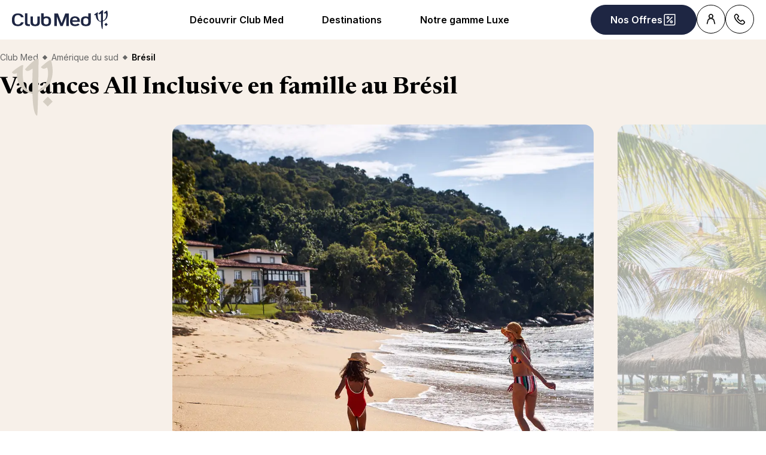

--- FILE ---
content_type: text/html; charset=utf-8
request_url: https://www.clubmed.fr/d/amerique-du-sud/bresil-famille
body_size: 60003
content:
<!DOCTYPE html><html dir="ltr" lang="fr"><head><meta charSet="utf-8"/><meta name="viewport" content="width=device-width, initial-scale=1"/><link rel="preload" as="image" imageSrcSet="https://production.media.dcx.clubmed/?url=https%3A%2F%2Fassets.dream.clubmed%2Fpm_7531_207_207749-icytxpfa1c-swhr.jpg&amp;format=webp&amp;width=300&amp;height=300&amp;quality=70 300w, https://production.media.dcx.clubmed/?url=https%3A%2F%2Fassets.dream.clubmed%2Fpm_7531_207_207749-icytxpfa1c-swhr.jpg&amp;format=webp&amp;width=600&amp;height=600&amp;quality=70 600w, https://production.media.dcx.clubmed/?url=https%3A%2F%2Fassets.dream.clubmed%2Fpm_7531_207_207749-icytxpfa1c-swhr.jpg&amp;format=webp&amp;width=720&amp;height=720&amp;quality=70 720w, https://production.media.dcx.clubmed/?url=https%3A%2F%2Fassets.dream.clubmed%2Fpm_7531_207_207749-icytxpfa1c-swhr.jpg&amp;format=webp&amp;width=780&amp;height=500&amp;quality=70 780w, https://production.media.dcx.clubmed/?url=https%3A%2F%2Fassets.dream.clubmed%2Fpm_7531_207_207749-icytxpfa1c-swhr.jpg&amp;format=webp&amp;width=1560&amp;height=1000&amp;quality=60 1560w, https://production.media.dcx.clubmed/?url=https%3A%2F%2Fassets.dream.clubmed%2Fpm_7531_207_207749-icytxpfa1c-swhr.jpg&amp;format=webp&amp;width=900&amp;height=900&amp;quality=85 900w"/><link rel="preload" as="image" imageSrcSet="https://production.media.dcx.clubmed/?url=https%3A%2F%2Fassets.dream.clubmed%2Fpm_7531_207_207749-icytxpfa1c-swhr.jpg&amp;format=webp&amp;width=300&amp;height=300&amp;quality=70 300w, https://production.media.dcx.clubmed/?url=https%3A%2F%2Fassets.dream.clubmed%2Fpm_7531_207_207749-icytxpfa1c-swhr.jpg&amp;format=webp&amp;width=600&amp;height=600&amp;quality=70 600w, https://production.media.dcx.clubmed/?url=https%3A%2F%2Fassets.dream.clubmed%2Fpm_7531_207_207749-icytxpfa1c-swhr.jpg&amp;format=webp&amp;width=720&amp;height=720&amp;quality=70 720w, https://production.media.dcx.clubmed/?url=https%3A%2F%2Fassets.dream.clubmed%2Fpm_7531_207_207749-icytxpfa1c-swhr.jpg&amp;format=webp&amp;width=780&amp;height=500&amp;quality=70 780w, https://production.media.dcx.clubmed/?url=https%3A%2F%2Fassets.dream.clubmed%2Fpm_7531_207_207749-icytxpfa1c-swhr.jpg&amp;format=webp&amp;width=1560&amp;height=1000&amp;quality=60 1560w, https://production.media.dcx.clubmed/?url=https%3A%2F%2Fassets.dream.clubmed%2Fpm_7531_207_207749-icytxpfa1c-swhr.jpg&amp;format=webp&amp;width=900&amp;height=900&amp;quality=85 900w" imageSizes="(min-width: 640px) 55vw, 85vw"/><link rel="stylesheet" href="/assets/_next/static/css/8d2ceeaa319dae7c.css" data-precedence="next"/><link rel="stylesheet" href="/assets/_next/static/css/22a2852a55b092d3.css" data-precedence="next"/><link rel="preload" as="script" fetchPriority="low" href="/assets/_next/static/chunks/webpack-a16d530542509e82.js"/><script src="/assets/_next/static/chunks/87c73c54-dd8d81ac9604067c.js" async=""></script><script src="/assets/_next/static/chunks/18-097925b0e30e2195.js" async=""></script><script src="/assets/_next/static/chunks/main-app-5b46e5c2dbc3f8a0.js" async=""></script><script src="/assets/_next/static/chunks/app/global-error-67fe77341a09ec28.js" async=""></script><script src="/assets/_next/static/chunks/5031-5760bfacf0e200ac.js" async=""></script><script src="/assets/_next/static/chunks/3560-89a307e2fc82694e.js" async=""></script><script src="/assets/_next/static/chunks/7149-bfd68bc71e6aefb4.js" async=""></script><script src="/assets/_next/static/chunks/4769-89d819e3170bfd1b.js" async=""></script><script src="/assets/_next/static/chunks/6698-e800746b10e2391e.js" async=""></script><script src="/assets/_next/static/chunks/5019-0ea8350d102f06d0.js" async=""></script><script src="/assets/_next/static/chunks/2263-ec9b22f08a6fc635.js" async=""></script><script src="/assets/_next/static/chunks/5137-e4a2cc9564595bee.js" async=""></script><script src="/assets/_next/static/chunks/6117-320f9e4c8977fb34.js" async=""></script><script src="/assets/_next/static/chunks/7479-b22e542b7e9bdabd.js" async=""></script><script src="/assets/_next/static/chunks/9934-bd2ff9e30ad8baed.js" async=""></script><script src="/assets/_next/static/chunks/6638-583ad7eef90dea8e.js" async=""></script><script src="/assets/_next/static/chunks/app/%5Blang%5D/d/%5B%5B...slug%5D%5D/page-09cb6c0a14a3b969.js" async=""></script><script src="/assets/_next/static/chunks/6536-2683ce0e587c0a13.js" async=""></script><script src="/assets/_next/static/chunks/8193-afe5824562ca71ff.js" async=""></script><script src="/assets/_next/static/chunks/app/layout-2c43081ed18868fd.js" async=""></script><script src="/assets/_next/static/chunks/app/error-bea7c689ae07d8e9.js" async=""></script><link rel="preload" href="/__ENV.js" as="script"/><link rel="preconnect" href="https://fonts.googleapis.com"/><link rel="preconnect" href="https://fonts.gstatic.com" crossorigin="anonymous"/><link rel="preconnect" href="https://production.media.dcx.clubmed/"/><link rel="icon" href="/favicon-dark.ico" media="(prefers-color-scheme: dark)"/><link rel="icon" href="/favicon-light.ico" media="(prefers-color-scheme: light)"/><link rel="preload" as="image" href="https://assets.dream.clubmed/pm_7531_207_207749-icytxpfa1c-swhr.jpg" imageSrcSet="https://assets.dream.clubmed/pm_7531_207_207749-icytxpfa1c-swhr.jpg" imageSizes="calc(100vw - 40px)"/><title>Un séjour en famille à la découverte du Brésil avec Club Med</title><meta name="description" content="Offrez-vous un séjour tout compris en famille au Brésil. Activités et émerveillements pour les petits, dépaysement et détente pour les plus grands. "/><meta name="robots" content="max-image-preview:standard, max-snippet:-1, max-video-preview:-1"/><link rel="alternate" hrefLang="fr-BE" href="https://www.clubmed.be/d/amerique-du-sud/bresil-famille"/><link rel="alternate" hrefLang="fr-CH" href="https://www.clubmed.ch/d/ameriques/bresil-famille"/><link rel="alternate" hrefLang="fr-FR" href="https://www.clubmed.fr/d/amerique-du-sud/bresil-famille"/><link rel="alternate" hrefLang="nl-NL" href="https://www.clubmed.nl/d/zuid-amerika/brazilie-familie"/><link rel="canonical" href="https://www.clubmed.fr/d/amerique-du-sud/bresil-famille"/><meta property="og:title" content="Un séjour en famille à la découverte du Brésil avec Club Med"/><meta property="og:description" content="Offrez-vous un séjour tout compris en famille au Brésil. Activités et émerveillements pour les petits, dépaysement et détente pour les plus grands. "/><meta property="og:locale" content="fr_FR"/><meta property="og:site_name" content="Club Med"/><meta property="og:type" content="website"/><meta property="og:url" content="https://www.clubmed.fr/d/amerique-du-sud/bresil-famille"/><meta property="og:image" content="https://assets.dream.clubmed/pm_7531_207_207749-icytxpfa1c-swhr.jpg"/><meta property="og:image:alt" content=""/><meta property="og:image:height" content="900"/><meta property="og:image:width" content="900"/><meta name="twitter:card" content="summary_large_image"/><meta name="twitter:title" content="Un séjour en famille à la découverte du Brésil avec Club Med"/><meta name="twitter:description" content="Offrez-vous un séjour tout compris en famille au Brésil. Activités et émerveillements pour les petits, dépaysement et détente pour les plus grands. "/><meta name="twitter:image" content="https://assets.dream.clubmed/pm_7531_207_207749-icytxpfa1c-swhr.jpg"/><meta name="twitter:image:alt" content=""/><link rel="stylesheet" href="https://fonts.googleapis.com/css2?family=Inter:wght@400;600&amp;family=Newsreader:opsz,wght@6..72,700&amp;display=swap"/><style>:root {
--font-family-sans: Inter;
--font-family-serif: Newsreader;
}</style><script src="/assets/_next/static/chunks/polyfills-42372ed130431b0a.js" noModule=""></script></head><body><div hidden=""><!--$--><!--/$--></div><script>(self.__next_s=self.__next_s||[]).push(["/__ENV.js",{}])</script><noscript><iframe title="gtmIframe" src="https://www.googletagmanager.com/ns.html?id=GTM-K4T9XZJP" height="0" width="0" style="display:none;visibility:hidden"></iframe></noscript><noscript><iframe title="gtmIframe" src="https://www.clubmed.fr/metrics/ns.html?id=GTM-N83KGJBT" height="0" width="0" style="display:none;visibility:hidden"></iframe></noscript><div class="relative isolate z-5 sr-only !fixed flex focus-within:not-sr-only" id="skip-links"></div><div class="isolate"><div data-rht-toaster="" style="position:fixed;z-index:9999;top:16px;left:16px;right:16px;bottom:16px;pointer-events:none;inset:0;isolation:isolate"></div><header __typename="Header" id="header" class="flex items-center justify-between gap-x-8 overflow-x-clip bg-white p-8 ps-20 lg:px-20 relative isolate z-5" role="banner"><a href="/" data-tracking="{&quot;event&quot;:&quot;click_header&quot;,&quot;event_click&quot;:{&quot;detail_click&quot;:&quot;main_logo&quot;}}" class="w-120 md:w-160"><span class="sr-only">Club Med Luxury All Inclusive Resorts &amp; Holiday Packages</span><span aria-hidden="true" class="inline-block w-16 shrink-0 align-middle text-inherit text-ultramarine" data-testid="icon-ClubMed" style="aspect-ratio:5;width:100%"><svg style="rotate:0deg" viewBox="0 0 120 24"><use xlink:href="/assets/_next/static/icons/7a89086e684b49d7240c534d4d77fb43/ClubMed.svg#ClubMed"></use></svg></span></a><nav class="hidden items-center gap-x-12 px-8 lg:flex" role="navigation"><div><a aria-controls="_R_1jfrbH1_" aria-haspopup="true" href="/l/decouvrir-club-med" id="_R_1jfrb_" class="flex button button-outline button-black button-pill button-medium !border-0 cursor-pointer" data-name="ButtonAnchor">Découvrir Club Med </a><div class="absolute inset-x-0 top-full bg-white px-20 py-40 hidden"><div aria-labelledby="_R_1jfrb_" class="mb-24 flex columns-5 justify-center gap-x-40" id="_R_1jfrbH1_" role="menu"><div class="break-inside-avoid-column space-y-32 text-b3"><div role="group"><a class="block font-bold" href="/s" role="menuitem">Tous nos types de séjours</a><ul class="mt-20 space-y-8" role="group"><li role="presentation"><a href="/s?product_type_label=Resorts" role="menuitem">Vacances en Resorts</a></li><li role="presentation"><a href="/l/circuits-tout-compris" role="menuitem">Circuits  </a></li><li role="presentation"><a href="/l/escapades" role="menuitem">Escapades</a></li><li role="presentation"><a href="/d/croisieres" role="menuitem">Les Croisières</a></li><li role="presentation"><a href="/l/villas-chalets" role="menuitem">Villas &amp; Chalets</a></li></ul></div><div role="group"><a class="block font-bold" href="/l/sejour-tout-compris" role="menuitem">Séjour Tout Compris by Club Med</a><ul class="mt-20 space-y-8" role="group"><li role="presentation"><a href="/l/club-enfant" role="menuitem">Clubs Enfants &amp; Famille</a></li><li role="presentation"><a href="/l/sports" role="menuitem">Sports &amp; activités</a></li><li role="presentation"><a href="/l/la-table-au-club-med" role="menuitem">Gastronomie</a></li><li role="presentation"><a href="/l/spa-bien-etre" role="menuitem">Bien être au Club Med</a></li><li role="presentation"><a href="/l/vacances-au-soleil" role="menuitem">Vacances Tout-compris au soleil</a></li><li role="presentation"><a href="/l/ski-tout-compris" role="menuitem">Vacances Tout-compris au ski</a></li></ul></div></div><div class="break-inside-avoid-column space-y-32 text-b3"><div role="group"><a class="block font-bold" href="/l/decouvrir-club-med" role="menuitem">Notre sélection d&#x27;expériences</a><ul class="mt-20 space-y-8" role="group"><li role="presentation"><a href="/l/idee-vacances-en-famille" role="menuitem">Vacances en famille</a></li><li role="presentation"><a href="/l/court-sejour" role="menuitem">Courts Séjours</a></li><li role="presentation"><a href="/l/voyage-de-noces" role="menuitem">Voyage de noces</a></li><li role="presentation"><a href="/l/vacances-solo" role="menuitem">Vacances en solo</a></li><li role="presentation"><a href="https://comparateur-experience-ski.clubmed.fr/" role="menuitem">Comparateur Ski</a></li><li role="presentation"><a href="/l/baby-club" role="menuitem">Vacances avec votre bébé</a></li></ul></div><div role="group"><a class="block font-bold" href="/d" role="menuitem">Nos inspirations saisonnières</a><ul class="mt-20 space-y-8" role="group"><li role="presentation"><a href="/l/fetes-de-fin-annee" role="menuitem">Fêtes de fin d&#x27;année</a></li><li role="presentation"><a href="/l/partir-en-vacances-en-fevrier" role="menuitem">Vacances de Février</a></li><li role="presentation"><a href="/l/vacances-de-paques" role="menuitem">Vacances de Pâques</a></li><li role="presentation"><a href="/o/ponts-de-mai" role="menuitem">Ponts de mai </a></li><li role="presentation"><a href="/l/destination-ete" role="menuitem">Nos destinations en été</a></li><li role="presentation"><a href="/l/la-montagne-en-ete/famille" role="menuitem">La montagne en été</a></li><li role="presentation"><a href="/l/ete-indien" role="menuitem">Été indien</a></li><li role="presentation"><a href="/l/vacances-toussaint" role="menuitem">Vacances de la Toussaint</a></li></ul></div></div><div class="break-inside-avoid-column space-y-32 text-b3"><div role="group"><a class="block font-bold" href="/l/sports" role="menuitem">Notre offre de sports</a><ul class="mt-20 space-y-8" role="group"><li role="presentation"><a href="/l/ski-tout-compris" role="menuitem">Sports d&#x27;hiver</a></li><li role="presentation"><a href="/l/sports-terrestres" role="menuitem">Sports terrestres</a></li><li role="presentation"><a href="/l/sports-nautiques" role="menuitem">Sports nautiques</a></li></ul></div><div role="group"><a class="block font-bold" href="/l/reserver-un-sejour-en-toute-serenite" role="menuitem">Voyager en toute sérénité</a><ul class="mt-20 space-y-8" role="group"><li role="presentation"><a href="/l/reserver-un-sejour-en-toute-serenite" role="menuitem">Réserver en toute sérénité</a></li><li role="presentation"><a href="/l/choisir-son-transport-avec-club-med" role="menuitem">Nos services transports</a></li><li role="presentation"><a href="/l/easy-arrival" role="menuitem">Facilitez votre arrivée</a></li><li role="presentation"><a href="/l/serenite-neige" role="menuitem">Sérénité neige</a></li></ul></div></div><div class="break-inside-avoid-column space-y-32 text-b3"><div role="group"><a class="block font-bold" href="/l/tourisme-responsable" role="menuitem">Tourisme Responsable</a><ul class="mt-20 space-y-8" role="group"><li role="presentation"><a href="/l/respect-sites-naturels" role="menuitem">Respect des sites naturels</a></li><li role="presentation"><a href="/l/developpement-local" role="menuitem">Développement local</a></li><li role="presentation"><a href="/l/employeur-responsable" role="menuitem">Employeur responsable</a></li><li role="presentation"><a href="/l/conseils-voyage-eco-responsable" role="menuitem">Conseils voyage eco-responsable</a></li></ul></div><div role="group"><a class="block font-bold" href="/l/decouvrir-club-med" role="menuitem">Club Med c&#x27;est aussi</a><ul class="mt-20 space-y-8" role="group"><li role="presentation"><a href="/l/brand-heritage" role="menuitem">Plongez dans 75 ans d&#x27;histoire </a></li><li role="presentation"><a href="/me/home" role="menuitem">Meeting &amp; Events</a></li><li role="presentation"><a href="/l/property/home" role="menuitem">Devenir propriétaire</a></li><li role="presentation"><a href="https://boutique.clubmed.fr/" role="menuitem">Boutique Club Med </a></li><li role="presentation"><a href="/faq" role="menuitem">Notre FAQ</a></li></ul></div></div></div><a href="/o/fetes-fin-annee-au-soleil" target="_self" class="bg-black text-white before:absolute before:inset-0 before:bg-black/40 before:-z-1 group relative isolate flex aspect-horizontal flex-col items-center gap-y-8 overflow-hidden rounded-16 bg-cover bg-center px-28 py-32 text-center mx-auto max-w-360" data-name="PushAnimation" style="background-image:url(https://production.media.dcx.clubmed/?url=https%3A%2F%2Fassets.dream.clubmed%2Fpm_7531_766_766512-p405n5617h-swhr.jpg&amp;format=webp&amp;width=720&amp;height=456&amp;quality=50)"><p class="font-serif text-h3">Fêtes de fin d&#x27;année</p><p class="text-b3">Offrez-vous un réveillon au soleil</p><span class="flex button button-solid button-white button-pill button-medium mt-auto" data-name="FakeButton">J&#x27;en profite &gt;</span></a></div></div><div><a aria-controls="_R_2jfrbH1_" aria-haspopup="true" href="/d" id="_R_2jfrb_" class="flex button button-outline button-black button-pill button-medium !border-0 cursor-pointer" data-name="ButtonAnchor">Destinations</a><div class="absolute inset-x-0 top-full bg-white px-20 py-40 hidden"><div aria-labelledby="_R_2jfrb_" class="mb-24 flex columns-5 justify-center gap-x-40" id="_R_2jfrbH1_" role="menu"><div class="break-inside-avoid-column space-y-32 text-b3"><div role="group"><a class="block font-bold" href="/s" role="menuitem">TROUVEZ VOTRE SÉJOUR &gt;</a></div><div role="group"><a class="block font-bold" href="/d/europe" role="menuitem">Europe &amp; Méditerranée </a><ul class="mt-20 space-y-8" role="group"><li role="presentation"><a href="/d/europe/france" role="menuitem">France</a></li><li role="presentation"><a href="/d/europe/grece" role="menuitem">Grèce</a></li><li role="presentation"><a href="/d/europe/espagne" role="menuitem">Espagne</a></li><li role="presentation"><a href="/d/europe/italie" role="menuitem">Italie</a></li><li role="presentation"><a href="/d/europe/portugal" role="menuitem">Portugal</a></li><li role="presentation"><a href="/d/europe/sicile" role="menuitem">Sicile</a></li><li role="presentation"><a href="/d/europe/turquie" role="menuitem">Turquie</a></li></ul></div><div role="group"><a class="block font-bold" href="/d/alpes" role="menuitem">Alpes</a><ul class="mt-20 space-y-8" role="group"><li role="presentation"><a href="/d/alpes/france" role="menuitem">France</a></li><li role="presentation"><a href="/d/alpes/italie" role="menuitem">Italie</a></li><li role="presentation"><a href="/d/alpes/suisse" role="menuitem">Suisse</a></li><li role="presentation"><a href="/d/alpes/la-montagne-en-ete" role="menuitem">Les Alpes en été</a></li></ul></div></div><div class="break-inside-avoid-column space-y-32 text-b3"><div role="group"><a class="block font-bold" href="/d/afrique" role="menuitem">Afrique &amp; Moyen Orient</a><ul class="mt-20 space-y-8" role="group"><li role="presentation"><a href="/d/afrique/maroc" role="menuitem">Maroc </a></li><li role="presentation"><a href="/d/afrique/tunisie" role="menuitem">Tunisie </a></li><li role="presentation"><a href="/d/afrique/senegal" role="menuitem">Sénégal</a></li><li role="presentation"><a href="/d/afrique-et-moyen-orient/afrique-du-sud" role="menuitem">Afrique du Sud</a></li><li role="presentation"><a href="/l/club-med-exclusive-collection-oman" role="menuitem">Oman (2028) </a></li></ul></div><div role="group"><a class="block font-bold" href="/d/ocean-indien" role="menuitem">Océan Indien </a><ul class="mt-20 space-y-8" role="group"><li role="presentation"><a href="/d/ocean-indien/ile-maurice" role="menuitem">Île Maurice </a></li><li role="presentation"><a href="/d/ocean-indien/maldives" role="menuitem">Maldives</a></li><li role="presentation"><a href="/d/ocean-indien/seychelles" role="menuitem">Seychelles</a></li></ul></div><div role="group"><a class="block font-bold" href="/d/les-caraibes" role="menuitem">Les Caraïbes </a><ul class="mt-20 space-y-8" role="group"><li role="presentation"><a href="/d/les-caraibes/les-bahamas" role="menuitem">Bahamas</a></li><li role="presentation"><a href="/d/les-caraibes/guadeloupe" role="menuitem">Guadeloupe</a></li><li role="presentation"><a href="/d/les-caraibes/martinique" role="menuitem">Martinique</a></li><li role="presentation"><a href="/d/les-caraibes/republique-dominicaine" role="menuitem">République Dominicaine </a></li><li role="presentation"><a href="/d/les-caraibes/turks-et-caicos" role="menuitem">Turks et Caïcos </a></li></ul></div></div><div class="break-inside-avoid-column space-y-32 text-b3"><div role="group"><a class="block font-bold" href="/d/amerique-du-sud" role="menuitem">Amérique du sud </a><ul class="mt-20 space-y-8" role="group"><li role="presentation"><a href="/d/amerique-du-sud/bresil" role="menuitem">Brésil</a></li></ul></div><div role="group"><a class="block font-bold" href="/d/amerique-du-nord" role="menuitem">Amérique du Nord &amp; Centrale </a><ul class="mt-20 space-y-8" role="group"><li role="presentation"><a href="/d/amerique-du-nord/canada" role="menuitem">Canada</a></li><li role="presentation"><a href="/d/floride-et-mexique/mexique" role="menuitem">Mexique</a></li></ul></div><div role="group"><a class="block font-bold" href="/d/asie" role="menuitem">Asie</a><ul class="mt-20 space-y-8" role="group"><li role="presentation"><a href="/d/asie/chine" role="menuitem">Chine </a></li><li role="presentation"><a href="/t/asie-et-oceanie/coree-du-sud" role="menuitem">Corée du sud </a></li><li role="presentation"><a href="/d/asie/japon" role="menuitem">Japon</a></li><li role="presentation"><a href="/d/asie/thailande" role="menuitem">Thaïlande </a></li><li role="presentation"><a href="/d/asie/malaisie" role="menuitem">Malaisie (2026)</a></li><li role="presentation"><a href="/d/asie/indonesie" role="menuitem">Indonésie </a></li></ul></div></div><div class="break-inside-avoid-column space-y-32 text-b3"><div role="group"><a class="block font-bold" href="/d/croisieres" role="menuitem">Nos destinations croisières </a><ul class="mt-20 space-y-8" role="group"><li role="presentation"><a href="/d/europe/croisieres-mediterranee" role="menuitem">Croisières en Méditerranée </a></li><li role="presentation"><a href="/d/les-caraibes/croisieres-caraibes" role="menuitem">Croisières aux Caraïbes </a></li></ul></div><div role="group"><a class="block font-bold" href="/t" role="menuitem">Nos destinations Circuits Club Med Découverte </a><ul class="mt-20 space-y-8" role="group"><li role="presentation"><a href="/t/europe-et-mediterranee" role="menuitem">Europe &amp; Méditerranée </a></li><li role="presentation"><a href="/t/les-caraibes" role="menuitem">Caraïbes </a></li><li role="presentation"><a href="/t/amerique-du-nord-et-centrale" role="menuitem">Amérique du Nord &amp; Centrale</a></li><li role="presentation"><a href="/t/amerique-du-sud" role="menuitem">Amérique du Sud </a></li><li role="presentation"><a href="/t/afrique-et-moyen-orient" role="menuitem">Afrique &amp; Moyen-Orient</a></li><li role="presentation"><a href="/t/asie-et-oceanie" role="menuitem">Asie &amp; Océanie </a></li><li role="presentation"><a href="/t/ocean-indien" role="menuitem">Océan Indien </a></li></ul></div></div><div class="break-inside-avoid-column space-y-32 text-b3"><div role="group"><a class="block font-bold" href="/l/nouveautes" role="menuitem">Nos nouveautés </a><ul class="mt-20 space-y-8" role="group"><li role="presentation"><a href="/r/south-africa-beach-and-safari/y" role="menuitem">South Africa Beach &amp; Safari, Afrique du Sud</a></li><li role="presentation"><a href="/r/serre-chevalier/w" role="menuitem">Serre-Chevalier, Alpes</a></li><li role="presentation"><a href="/r/les-boucaniers/y" role="menuitem">Les Boucaniers, Martinique</a></li><li role="presentation"><a href="/r/cap-skirring/y" role="menuitem">Cap Skirring, Sénégal</a></li><li role="presentation"><a href="/r/phuket/y" role="menuitem">Phuket, Thaïlande</a></li><li role="presentation"><a href="/l/nouveau-resort-borneo" role="menuitem">Borneo, Malaisie</a></li><li role="presentation"><a href="/l/nouveautes" role="menuitem">Toutes nos nouveautés</a></li></ul></div><div role="group"><a class="block font-bold" href="/d" role="menuitem">Nos Best-sellers</a><ul class="mt-20 space-y-8" role="group"><li role="presentation"><a href="/r/palmiye/y" role="menuitem">Palmiye, Turquie</a></li><li role="presentation"><a href="/r/magna-marbella/y" role="menuitem">Magna Marbella, Espagne</a></li><li role="presentation"><a href="/r/djerba-la-douce/y" role="menuitem">Djerba La Douce, Tunisie</a></li><li role="presentation"><a href="/r/seychelles/y" role="menuitem">Seychelles, Les Seychelles</a></li></ul></div></div></div><a href="/l/nouveautes-a-punta-cana" target="_self" class="bg-black text-white before:absolute before:inset-0 before:bg-black/40 before:-z-1 group relative isolate flex aspect-horizontal flex-col items-center gap-y-8 overflow-hidden rounded-16 bg-cover bg-center px-28 py-32 text-center mx-auto max-w-360" data-name="PushAnimation" style="background-image:url(https://production.media.dcx.clubmed/?url=https%3A%2F%2Fassets.dream.clubmed%2Fpm_7531_772_772941-citnyee7oi-swhr.jpg&amp;format=webp&amp;width=720&amp;height=456&amp;quality=50)"><p class="font-serif text-h3">Punta Cana</p><p class="text-b3">Un Resort réinventé</p><span class="flex button button-solid button-white button-pill button-medium mt-auto" data-name="FakeButton">en savoir plus &gt;</span></a></div></div><div><a aria-controls="_R_3jfrbH1_" aria-haspopup="true" href="/l/club-med-exclusive-collection" id="_R_3jfrb_" class="flex button button-outline button-black button-pill button-medium !border-0 cursor-pointer" data-name="ButtonAnchor">Notre gamme Luxe </a><div class="absolute inset-x-0 top-full bg-white px-20 py-40 hidden"><div aria-labelledby="_R_3jfrb_" class="mb-24 flex columns-5 justify-center gap-x-40" id="_R_3jfrbH1_" role="menu"><div class="break-inside-avoid-column space-y-32 text-b3"><div role="group"><a class="block font-bold" href="/l/club-med-exclusive-collection" role="menuitem">Notre Offre Exclusive Collection</a><ul class="mt-20 space-y-8" role="group"><li role="presentation"><a href="/l/club-med-exclusive-collection" role="menuitem">Tout savoir sur notre gamme luxe</a></li></ul></div><div role="group"><a class="block font-bold" href="/l/exclusive-collection-resorts" role="menuitem">Nos Resorts gamme Luxe</a><ul class="mt-20 space-y-8" role="group"><li role="presentation"><a href="/r/cefalu/y" role="menuitem">Cefalù - Sicile</a></li><li role="presentation"><a href="/r/la-plantation-d-albion-club-med/y" role="menuitem">La Plantation d&#x27;Albion - Île Maurice</a></li><li role="presentation"><a href="/r/miches-playa-esmeralda/y" role="menuitem">Michès Playa Esmeralda - Rep. Dominicaine</a></li><li role="presentation"><a href="/r/seychelles/y" role="menuitem">Seychelles</a></li><li role="presentation"><a href="/r/val-d-isere/w" role="menuitem">Val d&#x27;Isère</a></li><li role="presentation"><a href="/l/exclusive-collection-resorts" role="menuitem">Tous nos Resorts Exclusive Collection</a></li></ul></div></div><div class="break-inside-avoid-column space-y-32 text-b3"><div role="group"><a class="block font-bold" href="/l/espaces-exclusive-collection" role="menuitem">Nos espaces Luxe</a><ul class="mt-20 space-y-8" role="group"><li role="presentation"><a href="/r/la-rosiere/w#exclusive-collection-space" role="menuitem">La Rosière</a></li><li role="presentation"><a href="/r/les-arcs-panorama/w#exclusive-collection-space" role="menuitem">Les Arcs Panorama</a></li><li role="presentation"><a href="/r/tignes/w#exclusive-collection-space" role="menuitem">Tignes</a></li><li role="presentation"><a href="/r/valmorel/w#exclusive-collection-space" role="menuitem">Valmorel</a></li><li role="presentation"><a href="/r/marrakech-la-palmeraie/y#exclusive-collection-space" role="menuitem">Marrakech la Palmeraie</a></li><li role="presentation"><a href="/r/punta-cana/y#exclusive-collection-space" role="menuitem">Punta Cana - Rep. Dominicaine</a></li><li role="presentation"><a href="/r/cancun/y#exclusive-collection-space" role="menuitem">Cancún - Mexique</a></li><li role="presentation"><a href="/r/rio-das-pedras/y#exclusive-collection-space" role="menuitem">Rio das Pedras - Brésil</a></li><li role="presentation"><a href="/r/kani/y#exclusive-collection-space" role="menuitem">Kani - Maldives</a></li><li role="presentation"><a href="/r/quebec-charlevoix/w#exclusive-collection-space" role="menuitem">Quebec Charlevoix - Canada</a></li><li role="presentation"><a href="/r/kiroro-peak/w#exclusive-collection-space" role="menuitem">Kiroro Peak - Japon </a></li><li role="presentation"><a href="/l/espaces-exclusive-collection" role="menuitem">Tous nos Espaces Exclusive Collection</a></li></ul></div></div><div class="break-inside-avoid-column space-y-32 text-b3"><div role="group"><a class="block font-bold" href="/d/croisieres" role="menuitem">Nos Croisières</a><ul class="mt-20 space-y-8" role="group"><li role="presentation"><a href="/l/croisieres-notre-voilier" role="menuitem">Notre voilier Club Med 2</a></li><li role="presentation"><a href="/d/europe/croisieres-mediterranee" role="menuitem">Nos croisières en Méditerranée</a></li><li role="presentation"><a href="/d/les-caraibes/croisieres-caraibes" role="menuitem">Nos croisières aux Caraïbes</a></li><li role="presentation"><a href="/d/croisieres" role="menuitem">Toutes nos croisières</a></li></ul></div><div role="group"><a class="block font-bold" href="/l/villas-chalets" role="menuitem">Nos Villas &amp; Chalets</a><ul class="mt-20 space-y-8" role="group"><li role="presentation"><a href="/r/les-appartements-chalets-de-grand-massif-samoens-morillon/w" role="menuitem">Appartements-Chalets de Grand Massif Samoëns Morillon</a></li><li role="presentation"><a href="/r/les-appartements-chalets-de-valmorel/w" role="menuitem">Appartements-Chalets de Valmorel</a></li><li role="presentation"><a href="/r/les-villas-de-finolhu/y" role="menuitem">Villas de Finolhu</a></li><li role="presentation"><a href="/r/les-villas-d-albion/y" role="menuitem">Villas d&#x27;Albion</a></li><li role="presentation"><a href="/l/villas-chalets" role="menuitem">Tous nos Villas &amp; Chalets</a></li></ul></div></div></div></div></div></nav><div class="flex gap-x-8"><div class="relative inline-block"><a href="/o" class="flex button button-solid button-ultramarine button-pill button-medium max-md:button-circle" data-name="ButtonAnchor"><span class="sr-only md:not-sr-only">Nos Offres </span><span aria-hidden="true" class="inline-block w-16 shrink-0 align-middle text-inherit" data-testid="icon-SpecialOffersPercent" style="aspect-ratio:1;width:24px"><svg style="rotate:0deg" viewBox="0 0 30 30"><use xlink:href="/assets/_next/static/icons/e211b987e9475dde61c1d162e7b5d1f5/SpecialOffersPercent.svg#SpecialOffersPercent"></use></svg></span></a></div><div><button type="button" aria-label="Account" class="flex button button-outline button-black button-circle button-medium" data-name="Button"><span aria-hidden="true" class="inline-block w-16 shrink-0 align-middle text-inherit" data-testid="icon-PeopleSingle" style="aspect-ratio:1;width:24px"><svg style="rotate:0deg" viewBox="0 0 30 30"><use xlink:href="/assets/_next/static/icons/316e5cba044bb950c85c70ed3558d6d0/PeopleSingle.svg#PeopleSingle"></use></svg></span></button><div aria-hidden="true" class="fixed inset-x-0 bottom-0 top-[--main-mobile-top-offset] z-1 border border-lightGrey bg-white transition-transform/opacity duration-500 transition-discrete md:absolute md:inset-x-auto md:bottom-auto md:end-20 md:top-80 md:w-420 md:rounded-16 p-20 pointer-events-none -translate-x-full opacity-0" inert=""><div class="mb-12 font-serif text-h5" aria-level="4" role="heading">Connectez-vous !</div><p class="mb-20 text-b4">Gérez tous vos voyages (passés ou futurs) et vos informations de profil (coordonnées &amp; informations passeport, avoirs...) et confirmez vos options.</p><a href="https://accounts.clubmed.com/authorize?client_id=5633b99b-b908-4d59-8249-0ec73e734714&amp;redirect_uri=https%3A%2F%2Fwww.clubmed.fr%2F_graphql%2Fsignin-redirect&amp;response_type=code&amp;state=N4IgFg9gtgpg%2BgVwE4EsQC5wBcsAcDO6A9EQO7kB0AxgDYIBGsAJhQGZJEgA0ISMTKPlSyJUGbHkIlypanUb82HAIZUqEBADss3ELj4A3FBvyi0mMDgLEylWg2ZLOAXyA&amp;scope=openid+profile+email+clubmed&amp;locale=fr-FR" class="flex button button-solid button-saffron button-pill button-medium mb-40 ms-auto w-fit" data-name="ButtonAnchor">Se connecter</a><div class="text-b4 font-semibold"><p>Pas encore de compte ?</p><a href="https://accounts.clubmed.com/createAccount?client_id=5633b99b-b908-4d59-8249-0ec73e734714&amp;redirect_uri=https%3A%2F%2Fwww.clubmed.fr%2F_graphql%2Fsignin-redirect&amp;response_type=code&amp;state=N4IgFg9gtgpg%2BgVwE4EsQC5wBcsAcDO6A9EQO7kB0AxgDYIBGsAJhQGZJEgA0ISMTKPlSyJUGbHkIlypanUb82HAIZUqEBADss3ELj4A3FBvyi0mMDgLEylWg2ZLOAXyA&amp;scope=openid+profile+email+clubmed&amp;locale=fr-FR" class="link-container decoration-none cursor-pointer text-inherit" data-name="Link"><span class="link-underline">C</span><span class="hoverable link-underline transition-bg-size duration-1000">réer mon compte</span></a></div></div></div><div><button type="button" aria-label="Contact" class="flex button button-outline button-black button-circle button-medium" data-name="Button"><span aria-hidden="true" class="inline-block w-16 shrink-0 align-middle text-inherit" data-testid="icon-Phone" style="aspect-ratio:1;width:24px"><svg style="rotate:0deg" viewBox="0 0 30 30"><use xlink:href="/assets/_next/static/icons/043804a25b504677070f4df38856103b/Phone.svg#Phone"></use></svg></span></button><div aria-hidden="true" class="fixed inset-x-0 bottom-0 top-[--main-mobile-top-offset] z-1 border border-lightGrey bg-white transition-transform/opacity duration-500 transition-discrete md:absolute md:inset-x-auto md:bottom-auto md:end-20 md:top-80 md:w-420 md:rounded-16 p-20 pointer-events-none -translate-x-full opacity-0" inert=""><div class="mb-12 font-serif text-h5" aria-level="4" role="heading">Besoin d&#x27;un conseil ?</div><p class="mb-8 text-b4 font-semibold">Contactez un conseiller Club Med</p><a class="mb-20 flex gap-12" data-name="contactCard" data-tracking="{&quot;event&quot;:&quot;click_header&quot;,&quot;event_click&quot;:{&quot;detail_click&quot;:&quot;click_to_call&quot;,&quot;url_redirect&quot;:&quot;tel:0810810810&quot;}}" href="tel:0810810810" rel="noreferrer" target="_self"><span class="inline-flex aspect-square shrink-0 items-center justify-center overflow-hidden rounded-full border size-48 bg-transparent border-black text-black" data-name="Chip"><span aria-hidden="true" class="inline-block w-16 shrink-0 align-middle text-inherit" data-testid="icon-Phone" style="aspect-ratio:1;width:24px"><svg style="rotate:0deg" viewBox="0 0 30 30"><use xlink:href="/assets/_next/static/icons/043804a25b504677070f4df38856103b/Phone.svg#Phone"></use></svg></span></span><div class="space-y-8 font-sans"><p class="text-b3 font-semibold underline">0810 810 810</p><div class="text-b4 prose"><p>Du lundi au samedi : 9h-19h<br>Le dimanche : 10h-18h<br><em>Service 0,05€/min + prix appel</em></p>
</div></div></a><a class="mb-20 flex gap-12" data-name="contactCard" data-tracking="{&quot;event&quot;:&quot;click_header&quot;,&quot;event_click&quot;:{&quot;detail_click&quot;:&quot;click_to_call&quot;,&quot;url_redirect&quot;:&quot;https://api.whatsapp.com/send?phone=33170670290&quot;}}" href="https://api.whatsapp.com/send?phone=33170670290" rel="noreferrer" target="_blank"><span class="inline-flex aspect-square shrink-0 items-center justify-center overflow-hidden rounded-full border size-48 bg-transparent border-black text-black" data-name="Chip"><span aria-hidden="true" class="inline-block w-16 shrink-0 align-middle text-inherit" data-testid="icon-WhatsApp" style="aspect-ratio:1;width:24px"><svg style="rotate:0deg" viewBox="0 0 30 30"><use xlink:href="/assets/_next/static/icons/a601e3fb47945574b2a6694c10574f21/WhatsApp.svg#WhatsApp"></use></svg></span></span><div class="space-y-8 font-sans"><p class="text-b3 font-semibold underline">Par WhatsApp</p></div></a><a class="mb-20 flex gap-12" data-name="contactCard" data-tracking="{&quot;event&quot;:&quot;click_header&quot;,&quot;event_click&quot;:{&quot;detail_click&quot;:&quot;click_to_call&quot;,&quot;url_redirect&quot;:&quot;https://agence.clubmed.fr/fr&quot;}}" href="https://agence.clubmed.fr/fr" rel="noreferrer" target="_blank"><span class="inline-flex aspect-square shrink-0 items-center justify-center overflow-hidden rounded-full border size-48 bg-transparent border-black text-black" data-name="Chip"><span aria-hidden="true" class="inline-block w-16 shrink-0 align-middle text-inherit" data-testid="icon-Location" style="aspect-ratio:1;width:24px"><svg style="rotate:0deg" viewBox="0 0 30 30"><use xlink:href="/assets/_next/static/icons/dda9b1c11dc5d71879d281d36aa18c1e/Location.svg#Location"></use></svg></span></span><div class="space-y-8 font-sans"><p class="text-b3 font-semibold underline">Prendre un rendez-vous</p></div></a></div></div><div><button type="button" aria-label="Ouvrir le Menu " class="flex button button-outline button-black button-circle button-medium lg:hidden" data-name="Button"><span data-name="HamburgerIcon" class="menu-icon color-current relative isolate block shrink-0" data-testid="HamburgerIcon"><span class="absolute left-1/2 top-1/2 block h-2 w-24 -translate-x-1/2 -translate-y-1/2 transition-[background] duration-500 bg-current before:absolute before:left-0 before:top-0 before:block before:h-2 before:w-24 before:bg-current before:opacity-100 before:transition-transform before:duration-500 before:content-[&quot;&quot;] before:translate-y-[-6px] after:absolute after:left-0 after:top-0 after:block after:h-2 after:w-24 after:bg-current after:opacity-100 after:transition-transform after:duration-500 after:content-[&quot;&quot;] after:translate-y-[6px]"></span></span></button><div aria-label="Mobile menu" class="fixed inset-x-0 bottom-0 top-[--main-mobile-top-offset] z-1 overflow-y-auto bg-white transition-transform/opacity duration-500 transition-discrete -translate-x-full opacity-0" role="menu"></div></div></div></header><main id="main" role="main" tabindex="-1"><section aria-labelledby="_S_1_" class="overflow-hidden bg-gradient-to-t from-white from-[5rem] to-[5rem] to-lightSand mb-40 xl:mb-80"><div class="page-container-medium relative isolate z-1 flex flex-col gap-20 pt-20 text-black"><nav aria-label="Breadcrumb" class="overflow-hidden"><ul class="scrollbar-hidden flex items-center overflow-x-auto font-sans text-b4"><li class="flex shrink-0 items-center text-middleGrey"><a href="/">Club Med</a><span aria-hidden="true" class="inline-block w-16 shrink-0 align-middle text-inherit mx-4" data-testid="icon-Diamond" style="aspect-ratio:1;width:14px"><svg style="rotate:0deg" viewBox="0 0 30 30"><use xlink:href="/assets/_next/static/icons/7d01a6232d26912e1455bb3eb6aaf259/Diamond.svg#Diamond"></use></svg></span></li><li class="flex shrink-0 items-center text-middleGrey"><a href="/d/amerique-du-sud">Amérique du sud </a><span aria-hidden="true" class="inline-block w-16 shrink-0 align-middle text-inherit mx-4" data-testid="icon-Diamond" style="aspect-ratio:1;width:14px"><svg style="rotate:0deg" viewBox="0 0 30 30"><use xlink:href="/assets/_next/static/icons/7d01a6232d26912e1455bb3eb6aaf259/Diamond.svg#Diamond"></use></svg></span></li><li aria-current="page" class="flex shrink-0 items-center font-bold text-black">Brésil</li></ul></nav><h1 class="pt-20 font-serif text-h3 lg:text-h2" id="_S_1_">Vacances All Inclusive en famille au Brésil </h1><span aria-hidden="true" class="inline-block w-16 shrink-0 align-middle text-inherit max-w-120 max-h-full absolute start-full hidden sm:inline-block text-white md:text-sand" data-testid="icon-Trident" style="aspect-ratio:1;width:100%"><svg style="rotate:0deg" viewBox="0 0 30 30"><use xlink:href="/assets/_next/static/icons/f6af12599ba206ab5372aff5f6e4432c/Trident.svg#Trident"></use></svg></span><img __typename="Picture" src="https://production.media.dcx.clubmed/?url=https%3A%2F%2Fassets.dream.clubmed%2Fpm_7531_207_207749-icytxpfa1c-swhr.jpg&amp;format=webp&amp;width=300&amp;height=300&amp;quality=70" srcSet="https://production.media.dcx.clubmed/?url=https%3A%2F%2Fassets.dream.clubmed%2Fpm_7531_207_207749-icytxpfa1c-swhr.jpg&amp;format=webp&amp;width=300&amp;height=300&amp;quality=70 300w, https://production.media.dcx.clubmed/?url=https%3A%2F%2Fassets.dream.clubmed%2Fpm_7531_207_207749-icytxpfa1c-swhr.jpg&amp;format=webp&amp;width=600&amp;height=600&amp;quality=70 600w, https://production.media.dcx.clubmed/?url=https%3A%2F%2Fassets.dream.clubmed%2Fpm_7531_207_207749-icytxpfa1c-swhr.jpg&amp;format=webp&amp;width=720&amp;height=720&amp;quality=70 720w, https://production.media.dcx.clubmed/?url=https%3A%2F%2Fassets.dream.clubmed%2Fpm_7531_207_207749-icytxpfa1c-swhr.jpg&amp;format=webp&amp;width=780&amp;height=500&amp;quality=70 780w, https://production.media.dcx.clubmed/?url=https%3A%2F%2Fassets.dream.clubmed%2Fpm_7531_207_207749-icytxpfa1c-swhr.jpg&amp;format=webp&amp;width=1560&amp;height=1000&amp;quality=60 1560w, https://production.media.dcx.clubmed/?url=https%3A%2F%2Fassets.dream.clubmed%2Fpm_7531_207_207749-icytxpfa1c-swhr.jpg&amp;format=webp&amp;width=900&amp;height=900&amp;quality=85 900w" class="aspect-square overflow-hidden rounded-16 object-cover sm:hidden" alt="" decoding="auto" draggable="false" loading="eager"/></div><div class="relative flex h-full w-screen max-w-full items-center justify-center overflow-hidden mt-20 hidden sm:flex lg:mt-40" data-name="ProductImmersiveSlider"><div class="w-[calc(85%_+_12px)] cursor-default sm:w-[calc(55%_+_40px)] aspect-vertical sm:aspect-horizontal" role="button" tabindex="0"><div class="relative z-0 h-full"><div class="children-no-shrink relative flex h-auto md:h-full" style="--xPos:0;--deltaX:0px;--centerSpacing:0px;will-change:transform;inset-inline-start:calc(-1 * var(--centerSpacing));transform:translate3d(calc(var(--xPos) * (100% + 0px) + var(--deltaX)),0,0)"><div aria-hidden="false" class="ContentSlider-item group select-none w-full current px-6 sm:px-20 aspect-vertical sm:aspect-horizontal" style="--isCurrent:1;--scale:1;--opacity:1;margin:0 var(--centerSpacing));touch-action:pan-y;z-index:3"><img class="pointer-events-none h-full w-full rounded-16 object-cover" sizes="(min-width: 640px) 55vw, 85vw" __typename="Picture" src="https://production.media.dcx.clubmed/?url=https%3A%2F%2Fassets.dream.clubmed%2Fpm_7531_207_207749-icytxpfa1c-swhr.jpg&amp;format=webp&amp;width=300&amp;height=300&amp;quality=70" srcSet="https://production.media.dcx.clubmed/?url=https%3A%2F%2Fassets.dream.clubmed%2Fpm_7531_207_207749-icytxpfa1c-swhr.jpg&amp;format=webp&amp;width=300&amp;height=300&amp;quality=70 300w, https://production.media.dcx.clubmed/?url=https%3A%2F%2Fassets.dream.clubmed%2Fpm_7531_207_207749-icytxpfa1c-swhr.jpg&amp;format=webp&amp;width=600&amp;height=600&amp;quality=70 600w, https://production.media.dcx.clubmed/?url=https%3A%2F%2Fassets.dream.clubmed%2Fpm_7531_207_207749-icytxpfa1c-swhr.jpg&amp;format=webp&amp;width=720&amp;height=720&amp;quality=70 720w, https://production.media.dcx.clubmed/?url=https%3A%2F%2Fassets.dream.clubmed%2Fpm_7531_207_207749-icytxpfa1c-swhr.jpg&amp;format=webp&amp;width=780&amp;height=500&amp;quality=70 780w, https://production.media.dcx.clubmed/?url=https%3A%2F%2Fassets.dream.clubmed%2Fpm_7531_207_207749-icytxpfa1c-swhr.jpg&amp;format=webp&amp;width=1560&amp;height=1000&amp;quality=60 1560w, https://production.media.dcx.clubmed/?url=https%3A%2F%2Fassets.dream.clubmed%2Fpm_7531_207_207749-icytxpfa1c-swhr.jpg&amp;format=webp&amp;width=900&amp;height=900&amp;quality=85 900w" alt="" decoding="auto" draggable="false" loading="eager"/></div><div aria-hidden="true" class="ContentSlider-item group select-none w-full px-6 sm:px-20 aspect-vertical sm:aspect-horizontal" style="--isCurrent:0;--scale:1;--opacity:0.4;margin:0 var(--centerSpacing));touch-action:pan-y;z-index:2"><img class="pointer-events-none h-full w-full rounded-16 object-cover" sizes="(min-width: 640px) 55vw, 85vw" __typename="Picture" src="https://production.media.dcx.clubmed/?url=https%3A%2F%2Fassets.dream.clubmed%2Fpm_7531_492_492374-nddxa43sq9-swhr.jpg&amp;format=webp&amp;width=300&amp;height=300&amp;quality=70" srcSet="https://production.media.dcx.clubmed/?url=https%3A%2F%2Fassets.dream.clubmed%2Fpm_7531_492_492374-nddxa43sq9-swhr.jpg&amp;format=webp&amp;width=300&amp;height=300&amp;quality=70 300w, https://production.media.dcx.clubmed/?url=https%3A%2F%2Fassets.dream.clubmed%2Fpm_7531_492_492374-nddxa43sq9-swhr.jpg&amp;format=webp&amp;width=600&amp;height=600&amp;quality=70 600w, https://production.media.dcx.clubmed/?url=https%3A%2F%2Fassets.dream.clubmed%2Fpm_7531_492_492374-nddxa43sq9-swhr.jpg&amp;format=webp&amp;width=720&amp;height=720&amp;quality=70 720w, https://production.media.dcx.clubmed/?url=https%3A%2F%2Fassets.dream.clubmed%2Fpm_7531_492_492374-nddxa43sq9-swhr.jpg&amp;format=webp&amp;width=780&amp;height=500&amp;quality=70 780w, https://production.media.dcx.clubmed/?url=https%3A%2F%2Fassets.dream.clubmed%2Fpm_7531_492_492374-nddxa43sq9-swhr.jpg&amp;format=webp&amp;width=1560&amp;height=1000&amp;quality=60 1560w, https://production.media.dcx.clubmed/?url=https%3A%2F%2Fassets.dream.clubmed%2Fpm_7531_492_492374-nddxa43sq9-swhr.jpg&amp;format=webp&amp;width=900&amp;height=900&amp;quality=85 900w" alt="" decoding="async" draggable="false" loading="lazy"/></div><div aria-hidden="true" class="ContentSlider-item group select-none w-full px-6 sm:px-20 aspect-vertical sm:aspect-horizontal" style="--isCurrent:0;--scale:1;--opacity:0.4;margin:0 var(--centerSpacing));touch-action:pan-y;z-index:1"><img class="pointer-events-none h-full w-full rounded-16 object-cover" sizes="(min-width: 640px) 55vw, 85vw" __typename="Picture" src="https://production.media.dcx.clubmed/?url=https%3A%2F%2Fassets.dream.clubmed%2Fpm_7531_297_297559-8j9hrd9tkg-swhr.jpg&amp;format=webp&amp;width=300&amp;height=300&amp;quality=70" srcSet="https://production.media.dcx.clubmed/?url=https%3A%2F%2Fassets.dream.clubmed%2Fpm_7531_297_297559-8j9hrd9tkg-swhr.jpg&amp;format=webp&amp;width=300&amp;height=300&amp;quality=70 300w, https://production.media.dcx.clubmed/?url=https%3A%2F%2Fassets.dream.clubmed%2Fpm_7531_297_297559-8j9hrd9tkg-swhr.jpg&amp;format=webp&amp;width=600&amp;height=600&amp;quality=70 600w, https://production.media.dcx.clubmed/?url=https%3A%2F%2Fassets.dream.clubmed%2Fpm_7531_297_297559-8j9hrd9tkg-swhr.jpg&amp;format=webp&amp;width=720&amp;height=720&amp;quality=70 720w, https://production.media.dcx.clubmed/?url=https%3A%2F%2Fassets.dream.clubmed%2Fpm_7531_297_297559-8j9hrd9tkg-swhr.jpg&amp;format=webp&amp;width=780&amp;height=500&amp;quality=70 780w, https://production.media.dcx.clubmed/?url=https%3A%2F%2Fassets.dream.clubmed%2Fpm_7531_297_297559-8j9hrd9tkg-swhr.jpg&amp;format=webp&amp;width=1560&amp;height=1000&amp;quality=60 1560w, https://production.media.dcx.clubmed/?url=https%3A%2F%2Fassets.dream.clubmed%2Fpm_7531_297_297559-8j9hrd9tkg-swhr.jpg&amp;format=webp&amp;width=900&amp;height=900&amp;quality=85 900w" alt="" decoding="async" draggable="false" loading="lazy"/></div></div></div><div class="pointer-events-none absolute inset-0 flex items-center px-4 sm:px-20"><div class="hidden w-full sm:block"><div class="pointer-events-none flex w-full items-center justify-between gap-x-20" data-name="Arrows"><button type="button" disabled="" class="flex button button-solid button-saffron button-circle button-large pointer-events-auto transition-opacity" data-name="Button"><span class="sr-only">Précédent</span><span aria-hidden="true" class="inline-block w-16 shrink-0 align-middle rtl:-scale-x-100 text-inherit" data-testid="icon-ArrowTail" style="aspect-ratio:1;width:24px"><svg style="rotate:180deg" viewBox="0 0 30 30"><use xlink:href="/assets/_next/static/icons/b3243c535e8dd2dbcfb3a4293768f512/ArrowTail.svg#ArrowTail"></use></svg></span></button><button type="button" class="flex button button-solid button-saffron button-circle button-large pointer-events-auto transition-opacity" data-name="Button"><span class="sr-only">Suivant</span><span aria-hidden="true" class="inline-block w-16 shrink-0 align-middle rtl:-scale-x-100 text-inherit" data-testid="icon-ArrowTail" style="aspect-ratio:1;width:24px"><svg style="rotate:0deg" viewBox="0 0 30 30"><use xlink:href="/assets/_next/static/icons/b3243c535e8dd2dbcfb3a4293768f512/ArrowTail.svg#ArrowTail"></use></svg></span></button></div></div><div class="w-full sm:hidden"><div class="pointer-events-none flex w-full items-center justify-between gap-x-20" data-name="Arrows"><button type="button" disabled="" class="flex button button-solid button-white button-circle button-medium pointer-events-auto transition-opacity" data-name="Button"><span class="sr-only">Précédent</span><span aria-hidden="true" class="inline-block w-16 shrink-0 align-middle rtl:-scale-x-100 text-inherit" data-testid="icon-ArrowDefault" style="aspect-ratio:1;width:24px"><svg style="rotate:180deg" viewBox="0 0 30 30"><use xlink:href="/assets/_next/static/icons/0aa1e14d2225783a029a1ee72d74d3a3/ArrowDefault.svg#ArrowDefault"></use></svg></span></button><button type="button" class="flex button button-solid button-white button-circle button-medium pointer-events-auto transition-opacity" data-name="Button"><span class="sr-only">Suivant</span><span aria-hidden="true" class="inline-block w-16 shrink-0 align-middle rtl:-scale-x-100 text-inherit" data-testid="icon-ArrowDefault" style="aspect-ratio:1;width:24px"><svg style="rotate:0deg" viewBox="0 0 30 30"><use xlink:href="/assets/_next/static/icons/0aa1e14d2225783a029a1ee72d74d3a3/ArrowDefault.svg#ArrowDefault"></use></svg></span></button></div></div></div></div></div></section><section class="page-container-xsmall mb-40 xl:mb-80 page-section"><h2 class="page-section-title mb-20">Séjour tout compris en famille au Brésil</h2><div class="min-h-92 text-b3 overflow-clip transition-all duration-500" style="--height:0px"><div id="_S_2_" class="line-clamp-4 prose"><p>Exploration de la jungle, jeux sur la plage, balade dans des parcs exotiques : l’aventure est au Brésil.</p>
</div></div></section><section class="page-container-large page-subsection mb-40 xl:mb-80 page-section"><h2 class="page-section-title mb-20" id="_S_3_">Ce qui vous attend au Brésil </h2><div class="relative isolate group/scrollsnap @container/scrollsnap scrollbar-hidden"><div class="scroll-x-area scrollbar-x grid grid-flow-col will-change-scroll auto-cols-[min(320px,_100%)] @xl/scrollsnap:auto-cols-[280px] @xl/scrollsnap:gap-20 scroll-px-20 -mx-20 px-20 gap-8 scrollbar-x-m-gutters"><a __typename="Snack" href="/d/amerique-du-sud/bresil" data-tracking="{&quot;event&quot;:&quot;click_snackbar&quot;,&quot;event_click&quot;:{&quot;detail_click&quot;:&quot;/d/amerique-du-sud/bresil&quot;}}" class="flex flex-col items-center justify-center rounded-16 border bg-white p-20 text-center text-b3 min-h-200 snap-start @5xl/scrollsnap:aspect-square"><span class="flex items-center @5xl/scrollsnap:flex-1"><span aria-hidden="true" class="inline-block w-16 shrink-0 align-middle text-inherit" data-testid="icon-CulturalRespect" style="aspect-ratio:1;width:60px"><svg style="rotate:0deg" viewBox="0 0 30 30"><use xlink:href="/assets/_next/static/icons/a4f603599f40b38e1fa0e92de9f31e10/CulturalRespect.svg#CulturalRespect"></use></svg></span></span><span class="line-clamp-2 break-words font-bold">Découvrir la culture locale </span> <span class="line-clamp-2">En savoir plus </span></a><a __typename="Snack" href="/l/que-faire-au-bresil" data-tracking="{&quot;event&quot;:&quot;click_snackbar&quot;,&quot;event_click&quot;:{&quot;detail_click&quot;:&quot;/l/que-faire-au-bresil&quot;}}" class="flex flex-col items-center justify-center rounded-16 border bg-white p-20 text-center text-b3 min-h-200 snap-start @5xl/scrollsnap:aspect-square"><span class="flex items-center @5xl/scrollsnap:flex-1"><span aria-hidden="true" class="inline-block w-16 shrink-0 align-middle text-inherit" data-testid="icon-EnvironmentProtection" style="aspect-ratio:1;width:60px"><svg style="rotate:0deg" viewBox="0 0 30 30"><use xlink:href="/assets/_next/static/icons/16f2d19a45ff40be810f49ceb02d6322/EnvironmentProtection.svg#EnvironmentProtection"></use></svg></span></span><span class="line-clamp-2 break-words font-bold">Le paradis des amateurs de nature sauvage</span> <span class="line-clamp-2">En savoir plus</span></a><a __typename="Snack" href="/l/quand-partir-au-bresil" data-tracking="{&quot;event&quot;:&quot;click_snackbar&quot;,&quot;event_click&quot;:{&quot;detail_click&quot;:&quot;/l/quand-partir-au-bresil&quot;}}" class="flex flex-col items-center justify-center rounded-16 border bg-white p-20 text-center text-b3 min-h-200 snap-start @5xl/scrollsnap:aspect-square"><span class="flex items-center @5xl/scrollsnap:flex-1"><span aria-hidden="true" class="inline-block w-16 shrink-0 align-middle text-inherit" data-testid="icon-TemperatureCheck" style="aspect-ratio:1;width:60px"><svg style="rotate:0deg" viewBox="0 0 30 30"><use xlink:href="/assets/_next/static/icons/2133b680a590891c1dd998080b35f161/TemperatureCheck.svg#TemperatureCheck"></use></svg></span></span><span class="line-clamp-2 break-words font-bold">Un climat tropical toute l&#x27;année</span> <span class="line-clamp-2">En savoir plus</span></a><a __typename="Snack" href="/l/rio-de-janeiro-plage" data-tracking="{&quot;event&quot;:&quot;click_snackbar&quot;,&quot;event_click&quot;:{&quot;detail_click&quot;:&quot;/l/rio-de-janeiro-plage&quot;}}" class="flex flex-col items-center justify-center rounded-16 border bg-white p-20 text-center text-b3 min-h-200 snap-start @5xl/scrollsnap:aspect-square"><span class="flex items-center @5xl/scrollsnap:flex-1"><span aria-hidden="true" class="inline-block w-16 shrink-0 align-middle text-inherit" data-testid="icon-BeachTowel" style="aspect-ratio:1;width:60px"><svg style="rotate:0deg" viewBox="0 0 30 30"><use xlink:href="/assets/_next/static/icons/b75171c83086baa08a9354c5a0afda12/BeachTowel.svg#BeachTowel"></use></svg></span></span><span class="line-clamp-2 break-words font-bold">Des plages de sable fin à perte de vue</span> <span class="line-clamp-2">En savoir plus</span></a></div></div></section><section class="mb-40 xl:mb-80 flex"><div class="rounded-e-16 bg-lightSand text-black hidden w-3/10 md:block xl:w-[calc(50%-380px)]"><div class="sticky top-0 ms-auto flex w-full max-w-380 flex-col gap-y-20 p-40" role="menu"><a class="block text-h5 font-serif" href="#chapter0" role="menuitem">Nos resorts au Brésil</a><a class="block text-h5 font-serif opacity-50" href="#chapter1" role="menuitem">Guide de voyage </a><a class="block text-h5 font-serif opacity-50" href="#chapter2" role="menuitem">Notre Escapade au Brésil</a><span aria-hidden="true" class="inline-block w-16 shrink-0 align-middle text-inherit mt-90 self-center text-sand max-w-140" data-testid="icon-Trident" style="aspect-ratio:1;width:100%"><svg style="rotate:0deg" viewBox="0 0 30 30"><use xlink:href="/assets/_next/static/icons/f6af12599ba206ab5372aff5f6e4432c/Trident.svg#Trident"></use></svg></span></div></div><div class="relative isolate w-full flex-1 md:max-w-7/10 xl:max-w-[calc(50%+380px)] md:ps-20 lg:ps-40 xl:ps-120"><section><h2 class="sticky top-0 z-1 flex justify-between gap-x-8 p-20 font-serif text-h5 transition-colors duration-300 md:static md:bg-transparent md:p-0 md:text-h2 bg-lightSand text-black" id="chapter0"><a class="flex-1" href="#chapter0"><span class="md:hidden">1<!-- --> - </span>Nos resorts au Brésil</a><a class="md:hidden" href="#chapter1"><span aria-hidden="true" class="inline-block w-16 shrink-0 align-middle text-inherit" data-testid="icon-ArrowTail" style="aspect-ratio:1;width:24px"><svg style="rotate:90deg" viewBox="0 0 30 30"><use xlink:href="/assets/_next/static/icons/b3243c535e8dd2dbcfb3a4293768f512/ArrowTail.svg#ArrowTail"></use></svg></span></a></h2><div class="space-y-40 px-20 py-40 md:space-y-80 md:pb-100 md:ps-0"><section><div class="relative isolate scrollbar-x-m-gutters md:scrollbar-x-m-none -mx-20 md:ms-0 md:[--scrollbar-x-margin-end:20px] group/scrollsnap @container/scrollsnap scrollbar-hidden"><div class="scroll-x-area scrollbar-x grid grid-flow-col will-change-scroll auto-cols-[min(360px,_100%)] @xl/scrollsnap:gap-20 gap-12 px-20 md:ps-0 scroll-px-20 md:scroll-px-0"><article class="aspect-horizontal group relative isolate overflow-hidden rounded-16 outline-none snap-start" data-name="Frame"><img src="https://production.media.dcx.clubmed/?url=https%3A%2F%2Fassets.dream.clubmed%2Fpm_7531_539_539941-dym3gkbpuu-swhr.jpg&amp;format=webp&amp;width=360&amp;height=228&amp;quality=70" srcSet="https://production.media.dcx.clubmed/?url=https%3A%2F%2Fassets.dream.clubmed%2Fpm_7531_539_539941-dym3gkbpuu-swhr.jpg&amp;format=webp&amp;width=360&amp;height=228&amp;quality=70 1x, https://production.media.dcx.clubmed/?url=https%3A%2F%2Fassets.dream.clubmed%2Fpm_7531_539_539941-dym3gkbpuu-swhr.jpg&amp;format=webp&amp;width=720&amp;height=456&amp;quality=60 2x" class="h-full w-full object-cover" alt="Rio Das Pedras" decoding="async" draggable="false" loading="lazy"/><div class="pointer-events-none absolute inset-0 flex flex-col overflow-auto rounded-16 bg-gradient-to-b from-transparent via-transparent to-black/40"><span data-name="Tag" class="box-border inline-flex items-center justify-center gap-x-4 rounded-pill border align-middle font-sans font-semibold text-b4 py-4 pe-16 ps-12 border-white bg-white text-ultramarine absolute m-12 self-start sm:m-24" title="Avec espace Luxe " role="note"><span aria-hidden="true" class="inline-block w-16 shrink-0 align-middle text-inherit" data-testid="icon-Diamond" style="aspect-ratio:1;width:1.5rem"><svg style="rotate:0deg" viewBox="0 0 30 30"><use xlink:href="/assets/_next/static/icons/7d01a6232d26912e1455bb3eb6aaf259/Diamond.svg#Diamond"></use></svg></span><span class="">Avec espace Luxe </span></span><div class="pointer-events-auto flex w-full gap-x-8 px-12 pb-12 sm:px-24 sm:pb-24 h-full items-end text-white flex-col items-center justify-end text-center"><a __typename="ProductFrameItem" data-tracking="{&quot;event&quot;:&quot;click_product_showcase&quot;,&quot;event_click&quot;:{&quot;detail_click&quot;:&quot;resort_thumbnails&quot;,&quot;resort_code&quot;:&quot;RDPC&quot;,&quot;resort_type&quot;:&quot;Village&quot;}}" class="flex flex-col justify-center before:absolute before:inset-0 before:block" href="/r/rio-das-pedras/y"><h3 class="text-b2 font-semibold">Rio Das Pedras</h3><div class="text-b3 prose"><p>Brésil</p>
</div></a></div></div></article><article class="aspect-horizontal group relative isolate overflow-hidden rounded-16 outline-none snap-start" data-name="Frame"><img src="https://production.media.dcx.clubmed/?url=https%3A%2F%2Fassets.dream.clubmed%2Fpm_7531_764_764778-rjd4v9uau4-swhr.jpg&amp;format=webp&amp;width=360&amp;height=228&amp;quality=70" srcSet="https://production.media.dcx.clubmed/?url=https%3A%2F%2Fassets.dream.clubmed%2Fpm_7531_764_764778-rjd4v9uau4-swhr.jpg&amp;format=webp&amp;width=360&amp;height=228&amp;quality=70 1x, https://production.media.dcx.clubmed/?url=https%3A%2F%2Fassets.dream.clubmed%2Fpm_7531_764_764778-rjd4v9uau4-swhr.jpg&amp;format=webp&amp;width=720&amp;height=456&amp;quality=60 2x" class="h-full w-full object-cover" alt="Trancoso" decoding="async" draggable="false" loading="lazy"/><div class="pointer-events-none absolute inset-0 flex flex-col overflow-auto rounded-16 bg-gradient-to-b from-transparent via-transparent to-black/40"><div class="pointer-events-auto flex w-full gap-x-8 px-12 pb-12 sm:px-24 sm:pb-24 h-full items-end text-white flex-col items-center justify-end text-center"><a __typename="ProductFrameItem" data-tracking="{&quot;event&quot;:&quot;click_product_showcase&quot;,&quot;event_click&quot;:{&quot;detail_click&quot;:&quot;resort_thumbnails&quot;,&quot;resort_code&quot;:&quot;TRAC&quot;,&quot;resort_type&quot;:&quot;Village&quot;}}" class="flex flex-col justify-center before:absolute before:inset-0 before:block" href="/r/trancoso/y"><h3 class="text-b2 font-semibold">Trancoso</h3><div class="text-b3 prose"><p>Brésil</p>
</div></a></div></div></article><article class="aspect-horizontal group relative isolate overflow-hidden rounded-16 outline-none snap-start" data-name="Frame"><img src="https://production.media.dcx.clubmed/?url=https%3A%2F%2Fassets.dream.clubmed%2Fpm_7531_334_334306-299dkj90aw-swhr.jpg&amp;format=webp&amp;width=360&amp;height=228&amp;quality=70" srcSet="https://production.media.dcx.clubmed/?url=https%3A%2F%2Fassets.dream.clubmed%2Fpm_7531_334_334306-299dkj90aw-swhr.jpg&amp;format=webp&amp;width=360&amp;height=228&amp;quality=70 1x, https://production.media.dcx.clubmed/?url=https%3A%2F%2Fassets.dream.clubmed%2Fpm_7531_334_334306-299dkj90aw-swhr.jpg&amp;format=webp&amp;width=720&amp;height=456&amp;quality=60 2x" class="h-full w-full object-cover" alt="Lake Paradise" decoding="async" draggable="false" loading="lazy"/><div class="pointer-events-none absolute inset-0 flex flex-col overflow-auto rounded-16 bg-gradient-to-b from-transparent via-transparent to-black/40"><div class="pointer-events-auto flex w-full gap-x-8 px-12 pb-12 sm:px-24 sm:pb-24 h-full items-end text-white flex-col items-center justify-end text-center"><a __typename="ProductFrameItem" data-tracking="{&quot;event&quot;:&quot;click_product_showcase&quot;,&quot;event_click&quot;:{&quot;detail_click&quot;:&quot;resort_thumbnails&quot;,&quot;resort_code&quot;:&quot;LAPC&quot;,&quot;resort_type&quot;:&quot;Village&quot;}}" class="flex flex-col justify-center before:absolute before:inset-0 before:block" href="/r/lake-paradise/y"><h3 class="text-b2 font-semibold">Lake Paradise</h3><div class="text-b3 prose"><p>Brésil</p>
</div></a></div></div></article></div></div><a data-tracking="{&quot;event&quot;:&quot;click_product_showcase&quot;,&quot;event_click&quot;:{&quot;detail_click&quot;:&quot;see_all&quot;}}" href="/s" class="flex button button-outline button-black button-pill button-medium mx-auto mt-12 w-fit md:mt-20" data-name="ButtonAnchor">Voir plus</a></section><section class="max-w-780 @container/expandable-cards"><h2 class="mb-20 font-serif text-h4 lg:mb-32 lg:text-h3">A découvrir au Brésil </h2><div class="flex flex-col items-stretch gap-20 @xl/expandable-cards:grid @xl/expandable-cards:grid-cols-2"><div><article data-name="ExpandableCard" __typename="ExpandableCard" data-tracking="{&quot;event&quot;:&quot;click_expandable_cards&quot;,&quot;event_click&quot;:{&quot;detail_click&quot;:&quot;cards_destination&quot;}}" class="relative isolate rounded-16 border border-lightGrey bg-white border-t-0"><div class="group relative -m-1 block aspect-horizontal overflow-hidden rounded-16 text-start" data-name="Clickable" role="button" tabindex="0"><img __typename="Picture" src="https://production.media.dcx.clubmed/?url=https%3A%2F%2Fassets.dream.clubmed%2Fpm_7531_619_619698-6qw4025hcp-swhr.jpg&amp;format=webp&amp;width=360&amp;height=230&amp;quality=70" srcSet="https://production.media.dcx.clubmed/?url=https%3A%2F%2Fassets.dream.clubmed%2Fpm_7531_619_619698-6qw4025hcp-swhr.jpg&amp;format=webp&amp;width=360&amp;height=230&amp;quality=70 360w, https://production.media.dcx.clubmed/?url=https%3A%2F%2Fassets.dream.clubmed%2Fpm_7531_619_619698-6qw4025hcp-swhr.jpg&amp;format=webp&amp;width=720&amp;height=360&amp;quality=70 720w, https://production.media.dcx.clubmed/?url=https%3A%2F%2Fassets.dream.clubmed%2Fpm_7531_619_619698-6qw4025hcp-swhr.jpg&amp;format=webp&amp;width=450&amp;height=290&amp;quality=70 450w, https://production.media.dcx.clubmed/?url=https%3A%2F%2Fassets.dream.clubmed%2Fpm_7531_619_619698-6qw4025hcp-swhr.jpg&amp;format=webp&amp;width=780&amp;height=500&amp;quality=70 780w, https://production.media.dcx.clubmed/?url=https%3A%2F%2Fassets.dream.clubmed%2Fpm_7531_619_619698-6qw4025hcp-swhr.jpg&amp;format=webp&amp;width=900&amp;height=580&amp;quality=70 900w, https://production.media.dcx.clubmed/?url=https%3A%2F%2Fassets.dream.clubmed%2Fpm_7531_619_619698-6qw4025hcp-swhr.jpg&amp;format=webp&amp;width=1560&amp;height=1000&amp;quality=60 1560w" class="h-full w-full object-cover" alt="" decoding="async" draggable="false" loading="lazy"/><div class="pointer-events-none absolute inset-0 flex flex-col overflow-auto rounded-16 bg-gradient-to-b from-transparent via-transparent to-black/40"><div class="mt-auto flex justify-between gap-x-8 p-20 text-white"><hgroup><h3 class="text-b2 font-semibold">Corcovado</h3></hgroup><span style="rotate:0deg" class="flex button button-outline button-white button-circle button-medium !transition duration-500" data-name="FakeButton"><span aria-hidden="true" class="inline-block w-16 shrink-0 align-middle text-inherit" data-testid="icon-ArrowDefault" style="aspect-ratio:1;width:24px"><svg style="rotate:90deg" viewBox="0 0 30 30"><use xlink:href="/assets/_next/static/icons/0aa1e14d2225783a029a1ee72d74d3a3/ArrowDefault.svg#ArrowDefault"></use></svg></span></span></div></div></div><div class="overflow-hidden transition-all duration-500" data-expanded="false" style="height:0"><div><div class="p-20 prose"><p>A 1h45 de votre resort Club Med Rios das Pedras,</p>
<p>Corcovado.</p>
<p>Il est l’équivalent au Brésil de la Statue de la Liberté. Du haut de ses 710m, le pic du Corcovado accueille l’emblématique statue du Christ rédempteur. Réalisée à la demande du Brésilien Heitor da Silva Costa par le Français Paul Landowsky, elle a été inaugurée en 1931. A 1h45 de votre resort Club Med Rios das Pedras, lors d’une « Escapade à Rio », vous pourrez atteindre le sommet par la forêt de Tijuca ou emprunter le funiculaire. La vue y est exceptionnelle.</p>
</div></div></div></article></div><div><article data-name="ExpandableCard" __typename="ExpandableCard" data-tracking="{&quot;event&quot;:&quot;click_expandable_cards&quot;,&quot;event_click&quot;:{&quot;detail_click&quot;:&quot;cards_destination&quot;}}" class="relative isolate rounded-16 border border-lightGrey bg-white border-t-0"><div class="group relative -m-1 block aspect-horizontal overflow-hidden rounded-16 text-start" data-name="Clickable" role="button" tabindex="0"><img __typename="Picture" src="https://production.media.dcx.clubmed/?url=https%3A%2F%2Fassets.dream.clubmed%2Fpm_7531_619_619899-794ve0v8hd-swhr.jpg&amp;format=webp&amp;width=360&amp;height=230&amp;quality=70" srcSet="https://production.media.dcx.clubmed/?url=https%3A%2F%2Fassets.dream.clubmed%2Fpm_7531_619_619899-794ve0v8hd-swhr.jpg&amp;format=webp&amp;width=360&amp;height=230&amp;quality=70 360w, https://production.media.dcx.clubmed/?url=https%3A%2F%2Fassets.dream.clubmed%2Fpm_7531_619_619899-794ve0v8hd-swhr.jpg&amp;format=webp&amp;width=720&amp;height=360&amp;quality=70 720w, https://production.media.dcx.clubmed/?url=https%3A%2F%2Fassets.dream.clubmed%2Fpm_7531_619_619899-794ve0v8hd-swhr.jpg&amp;format=webp&amp;width=450&amp;height=290&amp;quality=70 450w, https://production.media.dcx.clubmed/?url=https%3A%2F%2Fassets.dream.clubmed%2Fpm_7531_619_619899-794ve0v8hd-swhr.jpg&amp;format=webp&amp;width=780&amp;height=500&amp;quality=70 780w, https://production.media.dcx.clubmed/?url=https%3A%2F%2Fassets.dream.clubmed%2Fpm_7531_619_619899-794ve0v8hd-swhr.jpg&amp;format=webp&amp;width=900&amp;height=580&amp;quality=70 900w, https://production.media.dcx.clubmed/?url=https%3A%2F%2Fassets.dream.clubmed%2Fpm_7531_619_619899-794ve0v8hd-swhr.jpg&amp;format=webp&amp;width=1560&amp;height=1000&amp;quality=60 1560w" class="h-full w-full object-cover" alt="" decoding="async" draggable="false" loading="lazy"/><div class="pointer-events-none absolute inset-0 flex flex-col overflow-auto rounded-16 bg-gradient-to-b from-transparent via-transparent to-black/40"><div class="mt-auto flex justify-between gap-x-8 p-20 text-white"><hgroup><h3 class="text-b2 font-semibold">Pain de Sucre</h3></hgroup><span style="rotate:0deg" class="flex button button-outline button-white button-circle button-medium !transition duration-500" data-name="FakeButton"><span aria-hidden="true" class="inline-block w-16 shrink-0 align-middle text-inherit" data-testid="icon-ArrowDefault" style="aspect-ratio:1;width:24px"><svg style="rotate:90deg" viewBox="0 0 30 30"><use xlink:href="/assets/_next/static/icons/0aa1e14d2225783a029a1ee72d74d3a3/ArrowDefault.svg#ArrowDefault"></use></svg></span></span></div></div></div><div class="overflow-hidden transition-all duration-500" data-expanded="false" style="height:0"><div><div class="p-20 prose"><p> A 1h45 de votre resort Club Med Rios Das Pedras,</p>
<p>Pain de Sucre.</p>
<p>Pic rocheux de Rio de Janeiro, il doit son nom à sa forme rappelant celle d’un bloc de sucre raffiné. Le Pain de Sucre s’élève directement de la mer, offrant, lors d’une « Escapade à Rio », une vue panoramique sur la mégalopole, entre la montagne et l’océan. A 1h45 de votre resort Club Med Rios Das Pedras, il est accessible par téléphérique et très apprécié des amateurs d’escalade.</p>
</div></div></div></article></div><div><article data-name="ExpandableCard" __typename="ExpandableCard" data-tracking="{&quot;event&quot;:&quot;click_expandable_cards&quot;,&quot;event_click&quot;:{&quot;detail_click&quot;:&quot;cards_destination&quot;}}" class="relative isolate rounded-16 border border-lightGrey bg-white border-t-0"><div class="group relative -m-1 block aspect-horizontal overflow-hidden rounded-16 text-start" data-name="Clickable" role="button" tabindex="0"><img __typename="Picture" src="https://production.media.dcx.clubmed/?url=https%3A%2F%2Fassets.dream.clubmed%2Fpm_7531_619_619920-ntknn18wba-swhr.jpg&amp;format=webp&amp;width=360&amp;height=230&amp;quality=70" srcSet="https://production.media.dcx.clubmed/?url=https%3A%2F%2Fassets.dream.clubmed%2Fpm_7531_619_619920-ntknn18wba-swhr.jpg&amp;format=webp&amp;width=360&amp;height=230&amp;quality=70 360w, https://production.media.dcx.clubmed/?url=https%3A%2F%2Fassets.dream.clubmed%2Fpm_7531_619_619920-ntknn18wba-swhr.jpg&amp;format=webp&amp;width=720&amp;height=360&amp;quality=70 720w, https://production.media.dcx.clubmed/?url=https%3A%2F%2Fassets.dream.clubmed%2Fpm_7531_619_619920-ntknn18wba-swhr.jpg&amp;format=webp&amp;width=450&amp;height=290&amp;quality=70 450w, https://production.media.dcx.clubmed/?url=https%3A%2F%2Fassets.dream.clubmed%2Fpm_7531_619_619920-ntknn18wba-swhr.jpg&amp;format=webp&amp;width=780&amp;height=500&amp;quality=70 780w, https://production.media.dcx.clubmed/?url=https%3A%2F%2Fassets.dream.clubmed%2Fpm_7531_619_619920-ntknn18wba-swhr.jpg&amp;format=webp&amp;width=900&amp;height=580&amp;quality=70 900w, https://production.media.dcx.clubmed/?url=https%3A%2F%2Fassets.dream.clubmed%2Fpm_7531_619_619920-ntknn18wba-swhr.jpg&amp;format=webp&amp;width=1560&amp;height=1000&amp;quality=60 1560w" class="h-full w-full object-cover" alt="" decoding="async" draggable="false" loading="lazy"/><div class="pointer-events-none absolute inset-0 flex flex-col overflow-auto rounded-16 bg-gradient-to-b from-transparent via-transparent to-black/40"><div class="mt-auto flex justify-between gap-x-8 p-20 text-white"><hgroup><h3 class="text-b2 font-semibold">Plage de Copacabana</h3></hgroup><span style="rotate:0deg" class="flex button button-outline button-white button-circle button-medium !transition duration-500" data-name="FakeButton"><span aria-hidden="true" class="inline-block w-16 shrink-0 align-middle text-inherit" data-testid="icon-ArrowDefault" style="aspect-ratio:1;width:24px"><svg style="rotate:90deg" viewBox="0 0 30 30"><use xlink:href="/assets/_next/static/icons/0aa1e14d2225783a029a1ee72d74d3a3/ArrowDefault.svg#ArrowDefault"></use></svg></span></span></div></div></div><div class="overflow-hidden transition-all duration-500" data-expanded="false" style="height:0"><div><div class="p-20 prose"><p>A 1h45 de votre resort Club Med Rios Das Pedras,</p>
<p>Plage de Copacabana.</p>
<p>Durant votre « Escapade à Rio », posez le pied sur l’une des plus célèbres et des plus belles plages au monde ! En forme de demi-lune, Copacabana s’étend le long de l’avenue Atlantica. A 1h45 de votre resort Club Med Rios Das Pedras, c’est un lieu prisé aussi bien pour sa plage propice au farniente que pour les balades familiales et les activités sportives. Autour des parties de beach-volley ou de football, et des nombreux bars, l’animation y règne jour et nuit.</p>
</div></div></div></article></div><div><article data-name="ExpandableCard" __typename="ExpandableCard" data-tracking="{&quot;event&quot;:&quot;click_expandable_cards&quot;,&quot;event_click&quot;:{&quot;detail_click&quot;:&quot;cards_destination&quot;}}" class="relative isolate rounded-16 border border-lightGrey bg-white border-t-0"><div class="group relative -m-1 block aspect-horizontal overflow-hidden rounded-16 text-start" data-name="Clickable" role="button" tabindex="0"><img __typename="Picture" src="https://production.media.dcx.clubmed/?url=https%3A%2F%2Fassets.dream.clubmed%2Fpm_7531_619_619713-hvlg1cl6en-swhr.jpg&amp;format=webp&amp;width=360&amp;height=230&amp;quality=70" srcSet="https://production.media.dcx.clubmed/?url=https%3A%2F%2Fassets.dream.clubmed%2Fpm_7531_619_619713-hvlg1cl6en-swhr.jpg&amp;format=webp&amp;width=360&amp;height=230&amp;quality=70 360w, https://production.media.dcx.clubmed/?url=https%3A%2F%2Fassets.dream.clubmed%2Fpm_7531_619_619713-hvlg1cl6en-swhr.jpg&amp;format=webp&amp;width=720&amp;height=360&amp;quality=70 720w, https://production.media.dcx.clubmed/?url=https%3A%2F%2Fassets.dream.clubmed%2Fpm_7531_619_619713-hvlg1cl6en-swhr.jpg&amp;format=webp&amp;width=450&amp;height=290&amp;quality=70 450w, https://production.media.dcx.clubmed/?url=https%3A%2F%2Fassets.dream.clubmed%2Fpm_7531_619_619713-hvlg1cl6en-swhr.jpg&amp;format=webp&amp;width=780&amp;height=500&amp;quality=70 780w, https://production.media.dcx.clubmed/?url=https%3A%2F%2Fassets.dream.clubmed%2Fpm_7531_619_619713-hvlg1cl6en-swhr.jpg&amp;format=webp&amp;width=900&amp;height=580&amp;quality=70 900w, https://production.media.dcx.clubmed/?url=https%3A%2F%2Fassets.dream.clubmed%2Fpm_7531_619_619713-hvlg1cl6en-swhr.jpg&amp;format=webp&amp;width=1560&amp;height=1000&amp;quality=60 1560w" class="h-full w-full object-cover" alt="" decoding="async" draggable="false" loading="lazy"/><div class="pointer-events-none absolute inset-0 flex flex-col overflow-auto rounded-16 bg-gradient-to-b from-transparent via-transparent to-black/40"><div class="mt-auto flex justify-between gap-x-8 p-20 text-white"><hgroup><h3 class="text-b2 font-semibold">Église Nosso Senhor de Bonfim</h3></hgroup><span style="rotate:0deg" class="flex button button-outline button-white button-circle button-medium !transition duration-500" data-name="FakeButton"><span aria-hidden="true" class="inline-block w-16 shrink-0 align-middle text-inherit" data-testid="icon-ArrowDefault" style="aspect-ratio:1;width:24px"><svg style="rotate:90deg" viewBox="0 0 30 30"><use xlink:href="/assets/_next/static/icons/0aa1e14d2225783a029a1ee72d74d3a3/ArrowDefault.svg#ArrowDefault"></use></svg></span></span></div></div></div><div class="overflow-hidden transition-all duration-500" data-expanded="false" style="height:0"><div><div class="p-20 prose"><p>A 1h en avion de votre resort Club Med Lake Paradise,</p>
<p>Église Nosso Senhor de Bonfim.</p>
<p>Sur la colline sacrée de Salvador de Bahia, découvrez l’église Nosso Senhor de Bonfim, ou Seigneur des belles fins. Construite à partir de 1745, on la connaît pour ses milliers de bracelets de couleur, porte-bonheur accrochés aux grilles de l’entrée. A 1h30 de traversée de votre resort Club Med Lake Paradise, découvrez lors de votre séjour au Brésil un symbole du syncrétisme religieux de Bahia.</p>
</div></div></div></article></div></div></section></div></section><section><h2 class="sticky top-0 z-1 flex justify-between gap-x-8 p-20 font-serif text-h5 transition-colors duration-300 md:static md:bg-transparent md:p-0 md:text-h2 bg-lightSand text-black" id="chapter1"><a class="flex-1 max-md:text-black/50" href="#chapter1"><span class="md:hidden">2<!-- --> - </span>Guide de voyage </a><a class="md:hidden" href="#chapter2"><span aria-hidden="true" class="inline-block w-16 shrink-0 align-middle text-inherit" data-testid="icon-ArrowTail" style="aspect-ratio:1;width:24px"><svg style="rotate:90deg" viewBox="0 0 30 30"><use xlink:href="/assets/_next/static/icons/b3243c535e8dd2dbcfb3a4293768f512/ArrowTail.svg#ArrowTail"></use></svg></span></a></h2><div class="space-y-40 md:space-y-80 px-20 py-40 md:pb-100 md:ps-0"><article __typename="Paragraph" class="max-w-780 @container/paragraph"><div class="@xl/paragraph:grid-cols-2 grid grid-cols-1 gap-20"><div class=""><picture><source __typename="PictureSource" srcSet="https://production.media.dcx.clubmed/?url=https%3A%2F%2Fassets.dream.clubmed%2Fpm_7531_619_619671-eek0618hlp-swhr.jpg&amp;format=webp&amp;width=350&amp;height=220&amp;quality=85 1x, https://production.media.dcx.clubmed/?url=https%3A%2F%2Fassets.dream.clubmed%2Fpm_7531_619_619671-eek0618hlp-swhr.jpg&amp;format=webp&amp;width=700&amp;height=440&amp;quality=50 2x" media="(max-width: 600px)"/><source __typename="PictureSource" srcSet="https://production.media.dcx.clubmed/?url=https%3A%2F%2Fassets.dream.clubmed%2Fpm_7531_619_619671-eek0618hlp-swhr.jpg&amp;format=webp&amp;width=380&amp;height=240&amp;quality=85 1x, https://production.media.dcx.clubmed/?url=https%3A%2F%2Fassets.dream.clubmed%2Fpm_7531_619_619671-eek0618hlp-swhr.jpg&amp;format=webp&amp;width=760&amp;height=480&amp;quality=50 2x" media=""/><img __typename="ParagraphPicture" src="https://production.media.dcx.clubmed/?url=https%3A%2F%2Fassets.dream.clubmed%2Fpm_7531_619_619671-eek0618hlp-swhr.jpg&amp;format=webp&amp;width=380&amp;height=240&amp;quality=85" class="aspect-horizontal rounded-16 object-cover w-full" alt="chute d&#x27;eau bresil" decoding="async" loading="lazy"/></picture></div><div class="space-y-12"><h3 class="text-b2 font-semibold">Réunissez votre famille dans un décor de rêve</h3><div class="text-b3 overflow-clip transition-all duration-500" style="--height:0px"><div id="_S_6_" class="line-clamp-7 prose"><p>Faites le plein <strong>d’activités en famille</strong> lors de votre séjour au Brésil. </p>
<ul>
<li>A 1h de <a href="https://www.clubmed.fr/r/lake-paradise/y">votre resort Club Med Lake Paradise</a>, admirez les plantations d’arbres exotiques <strong>du parc d’Ibirapuera de São Paulo</strong>. Pour les plus jeunes, faites un crochet par le planétarium. </li>
<li>Depuis <a href="https://www.clubmed.fr/r/trancoso/y">votre resort Club Med Trancoso</a>, prenez la direction de <strong>Porto Seguro et du parc aquatique Arraial d&#39;Ajuda</strong>. A 25min de vous, piscines à vagues et toboggans vertigineux régalent les enfants. </li>
<li>Enfin, détendez-vous dans l’eau tiède et transparente de <strong>Pituba</strong>, l’une des plus longues plages de Salvador de Bahia.</li>
</ul>
</div></div></div></div></article><article __typename="Paragraph" class="max-w-780 @container/paragraph"><div class="@xl/paragraph:grid-cols-2 grid grid-cols-1 gap-20"><div class="@xl/paragraph:order-last"><picture><source __typename="PictureSource" srcSet="https://production.media.dcx.clubmed/?url=https%3A%2F%2Fassets.dream.clubmed%2Fpm_7531_619_619947-4s7u1v1ujv-swhr.jpg&amp;format=webp&amp;width=350&amp;height=220&amp;quality=85 1x, https://production.media.dcx.clubmed/?url=https%3A%2F%2Fassets.dream.clubmed%2Fpm_7531_619_619947-4s7u1v1ujv-swhr.jpg&amp;format=webp&amp;width=700&amp;height=440&amp;quality=50 2x" media="(max-width: 600px)"/><source __typename="PictureSource" srcSet="https://production.media.dcx.clubmed/?url=https%3A%2F%2Fassets.dream.clubmed%2Fpm_7531_619_619947-4s7u1v1ujv-swhr.jpg&amp;format=webp&amp;width=380&amp;height=240&amp;quality=85 1x, https://production.media.dcx.clubmed/?url=https%3A%2F%2Fassets.dream.clubmed%2Fpm_7531_619_619947-4s7u1v1ujv-swhr.jpg&amp;format=webp&amp;width=760&amp;height=480&amp;quality=50 2x" media=""/><img __typename="ParagraphPicture" src="https://production.media.dcx.clubmed/?url=https%3A%2F%2Fassets.dream.clubmed%2Fpm_7531_619_619947-4s7u1v1ujv-swhr.jpg&amp;format=webp&amp;width=380&amp;height=240&amp;quality=85" class="aspect-horizontal rounded-16 object-cover w-full" alt="" decoding="async" loading="lazy"/></picture></div><div class="space-y-12"><h3 class="text-b2 font-semibold">Cap sur les traditions locales lors de votre séjour en famille au Brésil</h3><div class="text-b3 overflow-clip transition-all duration-500" style="--height:0px"><div id="_S_7_" class="line-clamp-7 prose"><p>Pour apprécier le charme typique du Brésil, découvrez <strong>les traditions locales du pays</strong> ! </p>
<ul>
<li>Participez en famille à une partie de « futebol », sur <strong>la mythique plage de Copacabana</strong>. Une véritable institution brésilienne.</li>
<li>Baladez-vous dans le quartier coloré du Pelourinho, <strong>à Salvador de Bahia</strong>. Il n’est pas rare d’y croiser une démonstration de musique locale ou de capoeira. </li>
<li>Contemplez le spectacle en goûtant <strong>le mélange sucré-salé typiquement brésilien du Romeo et Julieta</strong>, dessert de fromage frais et pâte de goyave. Il y a fort à parier que le Brésil vous envoûtera lors de vos vacances en famille.</li>
</ul>
</div></div></div></div></article></div></section><section><h2 class="sticky top-0 z-1 flex justify-between gap-x-8 p-20 font-serif text-h5 transition-colors duration-300 md:static md:bg-transparent md:p-0 md:text-h2 bg-lightSand text-black" id="chapter2"><a class="flex-1 max-md:text-black/50" href="#chapter2"><span class="md:hidden">3<!-- --> - </span>Notre Escapade au Brésil</a></h2><div class="space-y-40 md:space-y-80 px-20 py-40 md:pb-100 md:ps-0"><article __typename="Paragraph" class="max-w-780 @container/paragraph"><div class="@xl/paragraph:grid-cols-2 grid grid-cols-1 gap-20"><div class=""><picture><source __typename="PictureSource" srcSet="https://production.media.dcx.clubmed/?url=https%3A%2F%2Fassets.dream.clubmed%2Fpm_7531_619_619920-ntknn18wba-swhr.jpg&amp;format=webp&amp;width=350&amp;height=220&amp;quality=85 1x, https://production.media.dcx.clubmed/?url=https%3A%2F%2Fassets.dream.clubmed%2Fpm_7531_619_619920-ntknn18wba-swhr.jpg&amp;format=webp&amp;width=700&amp;height=440&amp;quality=50 2x" media="(max-width: 600px)"/><source __typename="PictureSource" srcSet="https://production.media.dcx.clubmed/?url=https%3A%2F%2Fassets.dream.clubmed%2Fpm_7531_619_619920-ntknn18wba-swhr.jpg&amp;format=webp&amp;width=380&amp;height=240&amp;quality=85 1x, https://production.media.dcx.clubmed/?url=https%3A%2F%2Fassets.dream.clubmed%2Fpm_7531_619_619920-ntknn18wba-swhr.jpg&amp;format=webp&amp;width=760&amp;height=480&amp;quality=50 2x" media=""/><img __typename="ParagraphPicture" src="https://production.media.dcx.clubmed/?url=https%3A%2F%2Fassets.dream.clubmed%2Fpm_7531_619_619920-ntknn18wba-swhr.jpg&amp;format=webp&amp;width=380&amp;height=240&amp;quality=85" class="aspect-horizontal rounded-16 object-cover w-full" alt="Boats in Italy" decoding="async" loading="lazy"/></picture></div><div class="space-y-12"><h3 class="text-b2 font-semibold">Notre escapade à Rio de Janeiro </h3><div class="text-b3 overflow-clip transition-all duration-500" style="--height:0px"><div id="_S_9_" class="line-clamp-7 prose"><p><strong>4 jours/3 nuits</strong> - Avant ou après votre séjour au Village Rio das Pedras, faites une <a href="https://www.clubmed.fr/i/escapade-a-rio-de-janeiro/y">Escapade</a> à Rio, &quot;la plus belle baie du monde&quot;:</p>
<ul>
<li>Le panorama sur Rio et ses plages mythiques depuis le pic du Corcovado</li>
<li>La montée en téléphérique au Pain de Sucre dominant la fameuse baie de Guanabara</li>
<li>Le dîner à l&#39;hôtel de charme Santa Teresa au cœur d&#39;un quartier bohème dominant Rio.</li>
<li>La découverte d&#39;Ipanema à vélo</li>
</ul>
</div></div></div></div></article><section><h3 class="mb-20 font-serif text-h4 lg:mb-32 lg:text-h3" id="_S_8_">Découvrez nos circuits et escapades au Brésil</h3><div class="relative isolate scrollbar-x-m-gutters md:scrollbar-x-m-none -mx-20 md:ms-0 md:[--scrollbar-x-margin-end:20px] group/scrollsnap @container/scrollsnap scrollbar-hidden"><div class="scroll-x-area scrollbar-x grid grid-flow-col will-change-scroll auto-cols-[min(360px,_100%)] @xl/scrollsnap:gap-20 gap-12 px-20 md:ps-0 scroll-px-20 md:scroll-px-0"><article class="aspect-horizontal group relative isolate overflow-hidden rounded-16 outline-none snap-start" data-name="Frame"><img src="https://production.media.dcx.clubmed/?url=https%3A%2F%2Fassets.dream.clubmed%2Fpm_7531_121_121324-ofge2lg7pu-swhr.jpg&amp;format=webp&amp;width=360&amp;height=228&amp;quality=70" srcSet="https://production.media.dcx.clubmed/?url=https%3A%2F%2Fassets.dream.clubmed%2Fpm_7531_121_121324-ofge2lg7pu-swhr.jpg&amp;format=webp&amp;width=360&amp;height=228&amp;quality=70 1x, https://production.media.dcx.clubmed/?url=https%3A%2F%2Fassets.dream.clubmed%2Fpm_7531_121_121324-ofge2lg7pu-swhr.jpg&amp;format=webp&amp;width=720&amp;height=456&amp;quality=60 2x" class="h-full w-full object-cover" alt="Brésil tropical" decoding="async" draggable="false" loading="lazy"/><div class="pointer-events-none absolute inset-0 flex flex-col overflow-auto rounded-16 bg-gradient-to-b from-transparent via-transparent to-black/40"><div class="pointer-events-auto flex w-full gap-x-8 px-12 pb-12 sm:px-24 sm:pb-24 h-full items-end text-white flex-col items-center justify-end text-center"><a __typename="ProductFrameItem" data-tracking="{&quot;event&quot;:&quot;click_product_showcase&quot;,&quot;event_click&quot;:{&quot;detail_click&quot;:&quot;resort_thumbnails&quot;,&quot;resort_code&quot;:&quot;BRETRI&quot;,&quot;resort_type&quot;:&quot;Tour&quot;}}" class="flex flex-col justify-center before:absolute before:inset-0 before:block" href="/i/bresil-tropical/y"><h4 class="text-b2 font-semibold">Brésil tropical</h4><div class="text-b3 prose"><p>Circuit Evasion Nature 8 jours / 7 nuits</p>
<p>Brésil</p>
</div></a></div></div></article><article class="aspect-horizontal group relative isolate overflow-hidden rounded-16 outline-none snap-start" data-name="Frame"><img src="https://production.media.dcx.clubmed/?url=https%3A%2F%2Fassets.dream.clubmed%2Fpm_7531_530_530491-je8wkb9myk-swhr.jpg&amp;format=webp&amp;width=360&amp;height=228&amp;quality=70" srcSet="https://production.media.dcx.clubmed/?url=https%3A%2F%2Fassets.dream.clubmed%2Fpm_7531_530_530491-je8wkb9myk-swhr.jpg&amp;format=webp&amp;width=360&amp;height=228&amp;quality=70 1x, https://production.media.dcx.clubmed/?url=https%3A%2F%2Fassets.dream.clubmed%2Fpm_7531_530_530491-je8wkb9myk-swhr.jpg&amp;format=webp&amp;width=720&amp;height=456&amp;quality=60 2x" class="h-full w-full object-cover" alt="Escapade à Rio de Janeiro" decoding="async" draggable="false" loading="lazy"/><div class="pointer-events-none absolute inset-0 flex flex-col overflow-auto rounded-16 bg-gradient-to-b from-transparent via-transparent to-black/40"><div class="pointer-events-auto flex w-full gap-x-8 px-12 pb-12 sm:px-24 sm:pb-24 h-full items-end text-white flex-col items-center justify-end text-center"><a __typename="ProductFrameItem" data-tracking="{&quot;event&quot;:&quot;click_product_showcase&quot;,&quot;event_click&quot;:{&quot;detail_click&quot;:&quot;resort_thumbnails&quot;,&quot;resort_code&quot;:&quot;BRESRI&quot;,&quot;resort_type&quot;:&quot;Tour&quot;}}" class="flex flex-col justify-center before:absolute before:inset-0 before:block" href="/i/escapade-a-rio-de-janeiro/y"><h4 class="text-b2 font-semibold">Escapade à Rio de Janeiro</h4><div class="text-b3 prose"><p>Escapade 4 jours / 3 nuits</p>
<p>Brésil</p>
</div></a></div></div></article><article class="aspect-horizontal group relative isolate overflow-hidden rounded-16 outline-none snap-start" data-name="Frame"><img src="https://production.media.dcx.clubmed/?url=https%3A%2F%2Fassets.dream.clubmed%2Fpm_7531_555_555001-4fj5oxwsoc-swhr.jpg&amp;format=webp&amp;width=360&amp;height=228&amp;quality=70" srcSet="https://production.media.dcx.clubmed/?url=https%3A%2F%2Fassets.dream.clubmed%2Fpm_7531_555_555001-4fj5oxwsoc-swhr.jpg&amp;format=webp&amp;width=360&amp;height=228&amp;quality=70 1x, https://production.media.dcx.clubmed/?url=https%3A%2F%2Fassets.dream.clubmed%2Fpm_7531_555_555001-4fj5oxwsoc-swhr.jpg&amp;format=webp&amp;width=720&amp;height=456&amp;quality=60 2x" class="h-full w-full object-cover" alt="Escapade à Iguazù " decoding="async" draggable="false" loading="lazy"/><div class="pointer-events-none absolute inset-0 flex flex-col overflow-auto rounded-16 bg-gradient-to-b from-transparent via-transparent to-black/40"><div class="pointer-events-auto flex w-full gap-x-8 px-12 pb-12 sm:px-24 sm:pb-24 h-full items-end text-white flex-col items-center justify-end text-center"><a __typename="ProductFrameItem" data-tracking="{&quot;event&quot;:&quot;click_product_showcase&quot;,&quot;event_click&quot;:{&quot;detail_click&quot;:&quot;resort_thumbnails&quot;,&quot;resort_code&quot;:&quot;BRESIG&quot;,&quot;resort_type&quot;:&quot;Tour&quot;}}" class="flex flex-col justify-center before:absolute before:inset-0 before:block" href="/i/escapade-a-iguazu/y"><h4 class="text-b2 font-semibold">Escapade à Iguazù </h4><div class="text-b3 prose"><p>Escapade 3 jours / 2 nuits</p>
<p>Brésil</p>
</div></a></div></div></article></div></div><a data-tracking="{&quot;event&quot;:&quot;click_product_showcase&quot;,&quot;event_click&quot;:{&quot;detail_click&quot;:&quot;see_all&quot;}}" href="/s" class="flex button button-outline button-black button-pill button-medium mx-auto mt-20 w-fit" data-name="ButtonAnchor">Voir plus</a></section></div></section></div></section><section class="page-container-large space-y-20 my-40 xl:mt-80"><div data-name="SEOBooster"><h2 class="mb-32 font-serif text-h5">Vous aimerez aussi...</h2><div class="text-b3 overflow-clip transition-all duration-500" style="--height:0px"><div class="line-clamp-3 sm:line-clamp-2" id="_S_4_"><a class="mb-20 me-32 inline-block text-b3" href="/l/que-faire-a-bogota">Les plus beaux circuits club med</a><a class="mb-20 me-32 inline-block text-b3" href="/l/bolivie-culture">vacances de paques</a><a class="mb-20 me-32 inline-block text-b3" href="/l/equateur-culture">equateur culture</a><a class="mb-20 me-32 inline-block text-b3" href="/l/que-faire-en-amazonie">que faire en amazonie</a><a class="mb-20 me-32 inline-block text-b3" href="/l/equateur-plages">equateur plages</a><a class="mb-20 me-32 inline-block text-b3" href="/l/equateur-climat">equateur climat</a><a class="mb-20 me-32 inline-block text-b3" href="/d/amerique-du-sud/chili">Voyage et circuits au Belize</a><a class="mb-20 me-32 inline-block text-b3" href="/l/bolivie-gastronomie">6 bonnes raisons de faire circuits</a><a class="mb-20 me-32 inline-block text-b3" href="/l/combien-de-temps-rester-au-honduras">ambiance club med</a><a class="mb-20 me-32 inline-block text-b3" href="/l/quand-partir-en-amazonie">quand partir en amazonie</a><a class="mb-20 me-32 inline-block text-b3" href="/l/panama-climat">panama climat</a><a class="mb-20 me-32 inline-block text-b3" href="/l/panama-culture">panama culture</a><a class="mb-20 me-32 inline-block text-b3" href="/l/que-visiter-en-equateur">que visiter en equateur</a><a class="mb-20 me-32 inline-block text-b3" href="/l/quand-partir-au-chili">combien de temps rester au belize ?</a><a class="mb-20 me-32 inline-block text-b3" href="/l/que-faire-au-chili">combien de temps rester au nepal ?</a><a class="mb-20 me-32 inline-block text-b3" href="/d/amerique-du-sud/equateur">combien de temps rester en mozambique ?</a><a class="mb-20 me-32 inline-block text-b3" href="/l/combien-de-temps-rester-en-equateur">combien de temps rester en oceanie ?</a><a class="mb-20 me-32 inline-block text-b3" href="/l/honduras-gastronomie">comment gerer jet lag ?</a><a class="mb-20 me-32 inline-block text-b3" href="/l/combien-de-temps-rester-en-bolivie">combien de temps rester en bolivie</a><a class="mb-20 me-32 inline-block text-b3" href="/l/bolivie-climat">bolivie climat</a><a class="mb-20 me-32 inline-block text-b3" href="/l/que-visiter-bolivie">que visiter bolivie</a><a class="mb-20 me-32 inline-block text-b3" href="/l/que-faire-en-bolivie">que faire en bolivie</a><a class="mb-20 me-32 inline-block text-b3" href="/l/noel-en-bolivie">noel en bolivie</a><a class="mb-20 me-32 inline-block text-b3" href="/l/chili-en-famille">chili en famille</a><a class="mb-20 me-32 inline-block text-b3" href="/l/noel-en-equateur">noel en equateur</a><a class="mb-20 me-32 inline-block text-b3" href="/d/amerique-du-sud/perou">Voyage et circuits au Pérou</a></div></div></div><div data-name="SEOBooster"><h2 class="mb-32 font-serif text-h5">Nos best sellers</h2><div class="text-b3 overflow-clip transition-all duration-500" style="--height:0px"><div class="line-clamp-3 sm:line-clamp-2" id="_S_a_"><a class="mb-20 me-32 inline-block text-b3" href="/l/honduras-climat">honduras climat</a><a class="mb-20 me-32 inline-block text-b3" href="/l/combien-de-temps-rester-au-panama">combien de temps rester au panama ?</a><a class="mb-20 me-32 inline-block text-b3" href="/l/quand-partir-au-perou">quand partir au perou ?</a><a class="mb-20 me-32 inline-block text-b3" href="/l/panama-plages">panama plages</a><a class="mb-20 me-32 inline-block text-b3" href="/l/nouvel-an-chili">nouvel an chili</a><a class="mb-20 me-32 inline-block text-b3" href="/l/perou-culture">perou culture</a><a class="mb-20 me-32 inline-block text-b3" href="/l/chili-plages">chili plages</a><a class="mb-20 me-32 inline-block text-b3" href="/l/honduras-quand-partir">honduras quand partir</a><a class="mb-20 me-32 inline-block text-b3" href="/l/honduras-plages">honduras plages</a><a class="mb-20 me-32 inline-block text-b3" href="/l/perou-plages">perou plages</a><a class="mb-20 me-32 inline-block text-b3" href="/l/que-visiter-au-chili">que visiter au chili ?</a><a class="mb-20 me-32 inline-block text-b3" href="/l/que-faire-au-perou">que faire au perou ?</a><a class="mb-20 me-32 inline-block text-b3" href="/l/guatemala-gastronomie">guatemala gastronomie</a><a class="mb-20 me-32 inline-block text-b3" href="/l/honduras-que-faire">honduras que faire</a><a class="mb-20 me-32 inline-block text-b3" href="/l/tourisme-durable-bresil">tourisme durable bresil</a><a class="mb-20 me-32 inline-block text-b3" href="/l/equateur-en-famille">equateur en famille</a><a class="mb-20 me-32 inline-block text-b3" href="/l/chili-climat">chili climat</a><a class="mb-20 me-32 inline-block text-b3" href="/l/chili-culture">chili culture</a><a class="mb-20 me-32 inline-block text-b3" href="/l/perou-temperature">perou temperature</a><a class="mb-20 me-32 inline-block text-b3" href="/l/chili-gastronomie">chili gastronomie</a><a class="mb-20 me-32 inline-block text-b3" href="/l/quand-partir-bolivie">quand partir bolivie ?</a><a class="mb-20 me-32 inline-block text-b3" href="/l/que-visiter-au-perou">que visiter au perou ?</a><a class="mb-20 me-32 inline-block text-b3" href="/d/amerique-du-sud/bolivie">Voyage et circuits en Bolivie</a><a class="mb-20 me-32 inline-block text-b3" href="/l/panama-quand-partir">panama quand partir ?</a><a class="mb-20 me-32 inline-block text-b3" href="/l/que-voir-au-chili">que voir au chili ?</a><a class="mb-20 me-32 inline-block text-b3" href="/l/bolivie-en-famille">bolivie en famille</a><a class="mb-20 me-32 inline-block text-b3" href="/l/quand-partir-en-amerique-du-sud">quand partir en amerique du sud ?</a><a class="mb-20 me-32 inline-block text-b3" href="/l/ou-aller-en-amerique-du-sud">ou aller en amerique du sud ?</a><a class="mb-20 me-32 inline-block text-b3" href="/l/circuit-amerique-du-sud">circuit amerique du sud</a></div></div></div></section><!--$--><!--/$--></main><footer __typename="Footer" tabindex="-1" id="footer" role="contentinfo"><section class="page-container-large flex flex-col justify-between gap-x-80 gap-y-40 py-40 lg:flex-row lg:items-start"><div class="flex flex-wrap items-center justify-center gap-x-20 gap-y-12 lg:min-w-1/3"><h2 class="font-serif text-h5">Newsletter</h2><button type="button" data-tracking="{&quot;event&quot;:&quot;click_contact&quot;,&quot;event_click&quot;:{&quot;detail_click&quot;:&quot;newsletter&quot;}}" class="flex button button-solid button-black button-pill button-medium w-fit" data-name="Button">Inscription à la Newsletter </button></div><div class="grid grid-cols-1 gap-20 md:grid-cols-2 md:gap-y-12 lg:flex-1"><button class="group flex cursor-pointer items-center gap-x-12 text-start"><span class="flex button button-solid button-black button-circle button-medium" data-name="FakeButton"><span aria-hidden="true" class="inline-block w-16 shrink-0 align-middle text-inherit" data-testid="icon-Phone" style="aspect-ratio:1;width:24px"><svg style="rotate:0deg" viewBox="0 0 30 30"><use xlink:href="/assets/_next/static/icons/043804a25b504677070f4df38856103b/Phone.svg#Phone"></use></svg></span></span><span class="text-b5"><span class="block font-bold underline font-serif text-h5">0810 810 810</span>(Service 0,05 € / minute + prix appel)</span></button><a href="https://api.whatsapp.com/send?phone=33170670290" target="_blank" class="group flex cursor-pointer items-center gap-x-12 text-start"><span class="flex button button-solid button-black button-circle button-medium" data-name="FakeButton"><span aria-hidden="true" class="inline-block w-16 shrink-0 align-middle text-inherit" data-testid="icon-WhatsApp" style="aspect-ratio:1;width:24px"><svg style="rotate:0deg" viewBox="0 0 30 30"><use xlink:href="/assets/_next/static/icons/a601e3fb47945574b2a6694c10574f21/WhatsApp.svg#WhatsApp"></use></svg></span></span><span class="text-b5"><span class="block font-bold underline font-serif text-h5">WhatsApp</span>Lu-Sa 09-19h</span></a><a href="https://agence.clubmed.fr/fr" target="_blank" class="group flex cursor-pointer items-center gap-x-12 text-start"><span class="flex button button-solid button-black button-circle button-medium" data-name="FakeButton"><span aria-hidden="true" class="inline-block w-16 shrink-0 align-middle text-inherit" data-testid="icon-Questions" style="aspect-ratio:1;width:24px"><svg style="rotate:0deg" viewBox="0 0 30 30"><use xlink:href="/assets/_next/static/icons/fb041e98e8968f77a8d8eebeed66fb2c/Questions.svg#Questions"></use></svg></span></span><span class="text-b5"><span class="block font-bold underline text-b3">Prendre RDV </span></span></a><a href="https://www.clubmed.fr/faq" target="_blank" class="group flex cursor-pointer items-center gap-x-12 text-start"><span class="flex button button-solid button-black button-circle button-medium" data-name="FakeButton"><span aria-hidden="true" class="inline-block w-16 shrink-0 align-middle text-inherit" data-testid="icon-Questions" style="aspect-ratio:1;width:24px"><svg style="rotate:0deg" viewBox="0 0 30 30"><use xlink:href="/assets/_next/static/icons/fb041e98e8968f77a8d8eebeed66fb2c/Questions.svg#Questions"></use></svg></span></span><span class="text-b5"><span class="block font-bold underline text-b3">FAQ</span></span></a></div></section><div class="relative z-3 space-y-40 bg-lightSand py-40"><section class="page-container-large grid grid-cols-1 gap-x-40 gap-y-40 md:grid-cols-2 xl:gap-x-120"><div class="@container"><div class="grid grid-cols-1 gap-32 @md:grid-cols-2"><div><button aria-controls="_R_ltfrb_" aria-expanded="false" class="flex w-full items-center justify-between text-start text-b3 font-semibold" type="button">Club Med &amp; vous<span aria-hidden="true" rotation="0" class="inline-block w-16 shrink-0 align-middle text-inherit @md:hidden" data-testid="icon-ArrowDefault" style="aspect-ratio:1;width:30px"><svg class="transition-all" style="rotate:90deg" viewBox="0 0 30 30"><use xlink:href="/assets/_next/static/icons/0aa1e14d2225783a029a1ee72d74d3a3/ArrowDefault.svg#ArrowDefault"></use></svg></span></button><div id="_R_ltfrb_" role="presentation" class="overflow-hidden transition-all duration-500 @md:!h-auto" data-expanded="false" style="height:0"><div><div class="flex flex-col gap-y-8 pt-20"><a href="https://www.clubmed.fr/newsletter/s" rel="noopener noreferrer" target="_blank">Inscription à la Newsletter</a><a href="/l/brochures-trident" rel="noopener noreferrer" target="_blank">Brochures &amp; Cahier des Prix </a><a href="https://www.clubmed.fr/great-members" rel="noopener noreferrer" target="_blank">Programme Great Members </a><a href="/l/assurance-ecran-total" rel="noopener noreferrer" target="_blank">Assurance Voyage Écran Total</a><a href="https://www.pictoaccess.fr/brands/club-med" rel="noopener noreferrer" target="_blank">Information accessibilité Resorts</a><a href="/l/principes-fondamentaux-de-l-utilisation-de-l-intelligence-artificielle" rel="noopener noreferrer" target="_blank">Club Med &amp; l&#x27;Intelligence Artificielle </a></div></div></div></div><div><button aria-controls="_R_15tfrb_" aria-expanded="false" class="flex w-full items-center justify-between text-start text-b3 font-semibold" type="button">Les autres sites Club Med <span aria-hidden="true" rotation="0" class="inline-block w-16 shrink-0 align-middle text-inherit @md:hidden" data-testid="icon-ArrowDefault" style="aspect-ratio:1;width:30px"><svg class="transition-all" style="rotate:90deg" viewBox="0 0 30 30"><use xlink:href="/assets/_next/static/icons/0aa1e14d2225783a029a1ee72d74d3a3/ArrowDefault.svg#ArrowDefault"></use></svg></span></button><div id="_R_15tfrb_" role="presentation" class="overflow-hidden transition-all duration-500 @md:!h-auto" data-expanded="false" style="height:0"><div><div class="flex flex-col gap-y-8 pt-20"><a href="https://www.suppliers.clubmed.com/" rel="noopener noreferrer" target="_blank">Site Fournisseurs </a><a href="/l/collectivites-ce" rel="noopener noreferrer" target="_blank">CSE, Collectivités </a><a href="/l/property/home" rel="noopener noreferrer" target="_blank">Investir avec Club Med</a><a href="https://corporate.clubmed/section/media-hub/" rel="noopener noreferrer" target="_blank">Espace Presse </a><a href="https://www.clubmedlive.fr/" rel="noopener noreferrer" target="_blank">Club Med Live </a><a href="https://clubmeddevelopment.com/" rel="noopener noreferrer" target="_blank">Club Med Développement</a><a href="https://corporate.clubmed/" rel="noopener noreferrer" target="_blank">Site Corporate </a></div></div></div></div><div><button aria-controls="_R_1ltfrb_" aria-expanded="false" class="flex w-full items-center justify-between text-start text-b3 font-semibold" type="button">Club Med s&#x27;engage <span aria-hidden="true" rotation="0" class="inline-block w-16 shrink-0 align-middle text-inherit @md:hidden" data-testid="icon-ArrowDefault" style="aspect-ratio:1;width:30px"><svg class="transition-all" style="rotate:90deg" viewBox="0 0 30 30"><use xlink:href="/assets/_next/static/icons/0aa1e14d2225783a029a1ee72d74d3a3/ArrowDefault.svg#ArrowDefault"></use></svg></span></button><div id="_R_1ltfrb_" role="presentation" class="overflow-hidden transition-all duration-500 @md:!h-auto" data-expanded="false" style="height:0"><div><div class="flex flex-col gap-y-8 pt-20"><a href="/l/tourisme-responsable" rel="noopener noreferrer" target="_blank">Happy to Care</a><a href="/l/rapport-rse" rel="noopener noreferrer" target="_blank">Rapport RSE</a><a href="/l/agir-tourisme-responsable" rel="noopener noreferrer" target="_blank">Agir pour un Tourisme Responsable </a><a href="/l/fondation-club-med" rel="noopener noreferrer" target="_blank">La Fondation d&#x27;entreprise Club Med </a><a href="https://amisfondationclubmed.com/" rel="noopener noreferrer" target="_blank">Les Amis de la Fondation Club Med</a><a href="/l/compensation-carbone" rel="noopener noreferrer" target="_blank">Compensation CO2 </a></div></div></div></div><div><button aria-controls="_R_25tfrb_" aria-expanded="false" class="flex w-full items-center justify-between text-start text-b3 font-semibold" type="button">Besoin d&#x27;aide ?<span aria-hidden="true" rotation="0" class="inline-block w-16 shrink-0 align-middle text-inherit @md:hidden" data-testid="icon-ArrowDefault" style="aspect-ratio:1;width:30px"><svg class="transition-all" style="rotate:90deg" viewBox="0 0 30 30"><use xlink:href="/assets/_next/static/icons/0aa1e14d2225783a029a1ee72d74d3a3/ArrowDefault.svg#ArrowDefault"></use></svg></span></button><div id="_R_25tfrb_" role="presentation" class="overflow-hidden transition-all duration-500 @md:!h-auto" data-expanded="false" style="height:0"><div><div class="flex flex-col gap-y-8 pt-20"><a href="https://agence.clubmed.fr/fr" rel="noopener noreferrer" target="_blank">Trouvez votre agence Club Med</a><a href="/l/nous-contacter" rel="noopener noreferrer" target="_blank">Contactez-nous</a><a href="https://faq.clubmed.com/fr-FR/claims/" rel="noopener noreferrer" target="_blank">Réclamation</a><a href="/l/formalites-voyage" rel="noopener noreferrer" target="_blank">Formalités de voyage</a></div></div></div></div></div></div><div class="space-y-32 @container md:row-span-2"><div class="space-y-20"><p class="flex items-center justify-between gap-x-8"><a class="flex-1 font-semibold" href="/me/home" rel="noopener noreferrer" target="_blank">Meeting &amp; Events</a><span aria-hidden="true" class="inline-block w-16 shrink-0 align-middle rtl:-scale-x-100 text-inherit" data-testid="icon-ArrowTail" style="aspect-ratio:1;width:24px"><svg style="rotate:0deg" viewBox="0 0 30 30"><use xlink:href="/assets/_next/static/icons/b3243c535e8dd2dbcfb3a4293768f512/ArrowTail.svg#ArrowTail"></use></svg></span></p><p class="hidden text-b3 @md:block">Séminaire, incentive, privatisation : vos événements sur mesure avec Club Med</p></div><div class="space-y-20"><p class="flex items-center justify-between gap-x-8"><a class="flex-1 font-semibold" href="http://corporate.clubmed/" rel="noopener noreferrer" target="_blank">Club Med Corporate</a><span aria-hidden="true" class="inline-block w-16 shrink-0 align-middle rtl:-scale-x-100 text-inherit" data-testid="icon-ArrowTail" style="aspect-ratio:1;width:24px"><svg style="rotate:0deg" viewBox="0 0 30 30"><use xlink:href="/assets/_next/static/icons/b3243c535e8dd2dbcfb3a4293768f512/ArrowTail.svg#ArrowTail"></use></svg></span></p><p class="hidden text-b3 @md:block">Découvrez le site Corporate : Groupe, RSE, actionnariat et actualités.</p></div><div class="space-y-20"><p class="flex items-center justify-between gap-x-8"><a class="flex-1 font-semibold" href="https://www.clubmedjobs.com/fr" rel="noopener noreferrer" target="_blank">Club Med Jobs </a><span aria-hidden="true" class="inline-block w-16 shrink-0 align-middle rtl:-scale-x-100 text-inherit" data-testid="icon-ArrowTail" style="aspect-ratio:1;width:24px"><svg style="rotate:0deg" viewBox="0 0 30 30"><use xlink:href="/assets/_next/static/icons/b3243c535e8dd2dbcfb3a4293768f512/ArrowTail.svg#ArrowTail"></use></svg></span></p><p class="hidden text-b3 @md:block">Rejoignez Club Med : offres d’emploi, actus RH et témoignages de nos G.O®</p></div><div class="space-y-20"><p class="flex items-center justify-between gap-x-8"><a class="flex-1 font-semibold" href="/l/property/home" rel="noopener noreferrer" target="_blank">Club Med Property </a><span aria-hidden="true" class="inline-block w-16 shrink-0 align-middle rtl:-scale-x-100 text-inherit" data-testid="icon-ArrowTail" style="aspect-ratio:1;width:24px"><svg style="rotate:0deg" viewBox="0 0 30 30"><use xlink:href="/assets/_next/static/icons/b3243c535e8dd2dbcfb3a4293768f512/ArrowTail.svg#ArrowTail"></use></svg></span></p><p class="hidden text-b3 @md:block">World-class service in dream locations for groups, events, and weddings.</p></div></div><div class="space-y-40"><div><p class="mb-20 font-sans text-b3 font-semibold">Choisir un site internet </p><button type="button" class="flex button button-solid button-black button-pill button-medium" data-name="Button">France (Français)<span aria-hidden="true" class="inline-block w-16 shrink-0 align-middle rtl:-scale-x-100 text-inherit" data-testid="icon-ArrowTail" style="aspect-ratio:1;width:24px"><svg style="rotate:0deg" viewBox="0 0 30 30"><use xlink:href="/assets/_next/static/icons/b3243c535e8dd2dbcfb3a4293768f512/ArrowTail.svg#ArrowTail"></use></svg></span></button></div></div></section><section class="page-container-large flex flex-col items-center gap-y-40 text-center md:gap-y-16"><div class="flex gap-x-12"><a aria-label="instagram" href="https://www.instagram.com/clubmed/" target="_blank" class="flex button button-outline button-black button-circle button-medium" data-name="ButtonAnchor"><span aria-hidden="true" class="inline-block w-16 shrink-0 align-middle text-inherit" data-testid="icon-Instagram" style="aspect-ratio:1;width:24px"><svg style="rotate:0deg" viewBox="0 0 30 30"><use xlink:href="/assets/_next/static/icons/07c324379399aaab470446cc133a38d9/Instagram.svg#Instagram"></use></svg></span></a><a aria-label="facebook" href="https://www.facebook.com/ClubMedFrance/?brand_redir=167581479490" target="_blank" class="flex button button-outline button-black button-circle button-medium" data-name="ButtonAnchor"><span aria-hidden="true" class="inline-block w-16 shrink-0 align-middle text-inherit" data-testid="icon-Facebook" style="aspect-ratio:1;width:24px"><svg style="rotate:0deg" viewBox="0 0 30 30"><use xlink:href="/assets/_next/static/icons/4fecc975ae1c7d16c1d62885ff3664bb/Facebook.svg#Facebook"></use></svg></span></a><a aria-label="twitter" href="https://twitter.com/ClubMedFR?ref_src=twsrc%5Egoogle%7Ctwcamp%5Eserp%7Ctwgr%5Eauthor" target="_blank" class="flex button button-outline button-black button-circle button-medium" data-name="ButtonAnchor"><span aria-hidden="true" class="inline-block w-16 shrink-0 align-middle text-inherit" data-testid="icon-Twitter" style="aspect-ratio:1;width:24px"><svg style="rotate:0deg" viewBox="0 0 30 30"><use xlink:href="/assets/_next/static/icons/4bbe723d37990f28f39cb1ebed52940e/Twitter.svg#Twitter"></use></svg></span></a><a aria-label="youtube" href="https://www.youtube.com/clubmed" target="_blank" class="flex button button-outline button-black button-circle button-medium" data-name="ButtonAnchor"><span aria-hidden="true" class="inline-block w-16 shrink-0 align-middle text-inherit" data-testid="icon-YouTube" style="aspect-ratio:1;width:24px"><svg style="rotate:0deg" viewBox="0 0 30 30"><use xlink:href="/assets/_next/static/icons/4dde28b1d824525726838088dd22cc11/YouTube.svg#YouTube"></use></svg></span></a><a aria-label="Pinterest" href="https://fr.pinterest.com/clubmed/" target="_blank" class="flex button button-outline button-black button-circle button-medium" data-name="ButtonAnchor"><span aria-hidden="true" class="inline-block w-16 shrink-0 align-middle text-inherit" data-testid="icon-Pinterest" style="aspect-ratio:1;width:24px"><svg style="rotate:0deg" viewBox="0 0 30 30"><use xlink:href="/assets/_next/static/icons/16f184e4e54a3c3566677bd3fd987dff/Pinterest.svg#Pinterest"></use></svg></span></a></div><div class="flex flex-col gap-20 text-b3 md:flex-row md:flex-wrap md:justify-center"><a href="/l/conditions-vente" rel="noopener noreferrer" target="_blank">Conditions de vente et Erratum</a><a href="/l/informations-legales" rel="noopener noreferrer" target="_blank">Informations Légales </a><a href="https://assets.dream.clubmed/pm_7531_626_626136-5piyh9d7bc.pdf" rel="noopener noreferrer" target="_blank">Formulaire réglementaire d’information sur les droits des voyageurs</a><a href="/l/protection-donnees" rel="noopener noreferrer" target="_blank">Charte de Protection des données </a><a href="/l/charte-cookies" rel="noopener noreferrer" target="_blank">Charte Cookies </a><button title="didomi" type="button">Consentement des Cookies</button></div></section></div></footer></div><div id="portal" class="relative isolate z-1"></div><script src="/assets/_next/static/chunks/webpack-a16d530542509e82.js" id="_R_" async=""></script><script>(self.__next_f=self.__next_f||[]).push([0])</script><script>self.__next_f.push([1,"1:\"$Sreact.fragment\"\n3:I[85341,[],\"\"]\n4:I[90025,[],\"\"]\n6:I[15104,[],\"OutletBoundary\"]\n8:I[94777,[],\"AsyncMetadataOutlet\"]\na:I[15104,[],\"ViewportBoundary\"]\nc:I[15104,[],\"MetadataBoundary\"]\nd:\"$Sreact.suspense\"\nf:I[66636,[\"4219\",\"static/chunks/app/global-error-67fe77341a09ec28.js\"],\"default\"]\n:HL[\"/assets/_next/static/css/8d2ceeaa319dae7c.css\",\"style\"]\n:HL[\"/assets/_next/static/css/22a2852a55b092d3.css\",\"style\"]\n"])</script><script>self.__next_f.push([1,"0:{\"P\":null,\"b\":\"aJ1grlazhI71p2e5SHd5K\",\"p\":\"/assets\",\"c\":[\"\",\"d\",\"amerique-du-sud\",\"bresil-famille\"],\"i\":false,\"f\":[[[\"\",{\"children\":[[\"lang\",\"fr-FR\",\"d\"],{\"children\":[\"d\",{\"children\":[[\"slug\",\"amerique-du-sud/bresil-famille\",\"oc\"],{\"children\":[\"__PAGE__\",{}]}]}]}]},\"$undefined\",\"$undefined\",true],[\"\",[\"$\",\"$1\",\"c\",{\"children\":[[[\"$\",\"link\",\"0\",{\"rel\":\"stylesheet\",\"href\":\"/assets/_next/static/css/8d2ceeaa319dae7c.css\",\"precedence\":\"next\",\"crossOrigin\":\"$undefined\",\"nonce\":\"$undefined\"}],[\"$\",\"link\",\"1\",{\"rel\":\"stylesheet\",\"href\":\"/assets/_next/static/css/22a2852a55b092d3.css\",\"precedence\":\"next\",\"crossOrigin\":\"$undefined\",\"nonce\":\"$undefined\"}]],\"$L2\"]}],{\"children\":[[\"lang\",\"fr-FR\",\"d\"],[\"$\",\"$1\",\"c\",{\"children\":[null,[\"$\",\"$L3\",null,{\"parallelRouterKey\":\"children\",\"error\":\"$undefined\",\"errorStyles\":\"$undefined\",\"errorScripts\":\"$undefined\",\"template\":[\"$\",\"$L4\",null,{}],\"templateStyles\":\"$undefined\",\"templateScripts\":\"$undefined\",\"notFound\":\"$undefined\",\"forbidden\":\"$undefined\",\"unauthorized\":\"$undefined\"}]]}],{\"children\":[\"d\",[\"$\",\"$1\",\"c\",{\"children\":[null,[\"$\",\"$L3\",null,{\"parallelRouterKey\":\"children\",\"error\":\"$undefined\",\"errorStyles\":\"$undefined\",\"errorScripts\":\"$undefined\",\"template\":[\"$\",\"$L4\",null,{}],\"templateStyles\":\"$undefined\",\"templateScripts\":\"$undefined\",\"notFound\":\"$undefined\",\"forbidden\":\"$undefined\",\"unauthorized\":\"$undefined\"}]]}],{\"children\":[[\"slug\",\"amerique-du-sud/bresil-famille\",\"oc\"],[\"$\",\"$1\",\"c\",{\"children\":[null,[\"$\",\"$L3\",null,{\"parallelRouterKey\":\"children\",\"error\":\"$undefined\",\"errorStyles\":\"$undefined\",\"errorScripts\":\"$undefined\",\"template\":[\"$\",\"$L4\",null,{}],\"templateStyles\":\"$undefined\",\"templateScripts\":\"$undefined\",\"notFound\":\"$undefined\",\"forbidden\":\"$undefined\",\"unauthorized\":\"$undefined\"}]]}],{\"children\":[\"__PAGE__\",[\"$\",\"$1\",\"c\",{\"children\":[\"$L5\",null,[\"$\",\"$L6\",null,{\"children\":[\"$L7\",[\"$\",\"$L8\",null,{\"promise\":\"$@9\"}]]}]]}],{},null,false]},null,false]},null,false]},null,false]},null,false],[\"$\",\"$1\",\"h\",{\"children\":[null,[[\"$\",\"$La\",null,{\"children\":\"$Lb\"}],null],[\"$\",\"$Lc\",null,{\"children\":[\"$\",\"div\",null,{\"hidden\":true,\"children\":[\"$\",\"$d\",null,{\"fallback\":null,\"children\":\"$Le\"}]}]}]]}],false]],\"m\":\"$undefined\",\"G\":[\"$f\",[]],\"s\":false,\"S\":false}\n"])</script><script>self.__next_f.push([1,"b:[[\"$\",\"meta\",\"0\",{\"charSet\":\"utf-8\"}],[\"$\",\"meta\",\"1\",{\"name\":\"viewport\",\"content\":\"width=device-width, initial-scale=1\"}]]\n7:null\n9:{\"metadata\":[],\"error\":null,\"digest\":\"$undefined\"}\ne:\"$9:metadata\"\n"])</script><script>self.__next_f.push([1,"10:I[45165,[\"5031\",\"static/chunks/5031-5760bfacf0e200ac.js\",\"3560\",\"static/chunks/3560-89a307e2fc82694e.js\",\"7149\",\"static/chunks/7149-bfd68bc71e6aefb4.js\",\"4769\",\"static/chunks/4769-89d819e3170bfd1b.js\",\"6698\",\"static/chunks/6698-e800746b10e2391e.js\",\"5019\",\"static/chunks/5019-0ea8350d102f06d0.js\",\"2263\",\"static/chunks/2263-ec9b22f08a6fc635.js\",\"5137\",\"static/chunks/5137-e4a2cc9564595bee.js\",\"6117\",\"static/chunks/6117-320f9e4c8977fb34.js\",\"7479\",\"static/chunks/7479-b22e542b7e9bdabd.js\",\"9934\",\"static/chunks/9934-bd2ff9e30ad8baed.js\",\"6638\",\"static/chunks/6638-583ad7eef90dea8e.js\",\"4182\",\"static/chunks/app/%5Blang%5D/d/%5B%5B...slug%5D%5D/page-09cb6c0a14a3b969.js\"],\"\"]\n"])</script><script>self.__next_f.push([1,"11:I[46483,[\"5031\",\"static/chunks/5031-5760bfacf0e200ac.js\",\"3560\",\"static/chunks/3560-89a307e2fc82694e.js\",\"7149\",\"static/chunks/7149-bfd68bc71e6aefb4.js\",\"4769\",\"static/chunks/4769-89d819e3170bfd1b.js\",\"6698\",\"static/chunks/6698-e800746b10e2391e.js\",\"5019\",\"static/chunks/5019-0ea8350d102f06d0.js\",\"2263\",\"static/chunks/2263-ec9b22f08a6fc635.js\",\"5137\",\"static/chunks/5137-e4a2cc9564595bee.js\",\"6117\",\"static/chunks/6117-320f9e4c8977fb34.js\",\"7479\",\"static/chunks/7479-b22e542b7e9bdabd.js\",\"9934\",\"static/chunks/9934-bd2ff9e30ad8baed.js\",\"6638\",\"static/chunks/6638-583ad7eef90dea8e.js\",\"4182\",\"static/chunks/app/%5Blang%5D/d/%5B%5B...slug%5D%5D/page-09cb6c0a14a3b969.js\"],\"TrackPage\"]\n"])</script><script>self.__next_f.push([1,"5:[[\"$\",\"link\",null,{\"rel\":\"preload\",\"as\":\"image\",\"href\":\"https://assets.dream.clubmed/pm_7531_207_207749-icytxpfa1c-swhr.jpg\",\"imageSrcSet\":\"https://assets.dream.clubmed/pm_7531_207_207749-icytxpfa1c-swhr.jpg\",\"imageSizes\":\"calc(100vw - 40px)\"}],[\"$\",\"$L10\",null,{\"type\":\"application/ld+json\",\"id\":\"seo-breadcrumb\",\"dangerouslySetInnerHTML\":{\"__html\":\"{\\\"@context\\\":\\\"https://schema.org\\\",\\\"@type\\\":\\\"BreadcrumbList\\\",\\\"itemListElement\\\":[{\\\"@type\\\":\\\"ListItem\\\",\\\"position\\\":1,\\\"item\\\":{\\\"@id\\\":\\\"/\\\",\\\"name\\\":\\\"Club Med\\\"}},{\\\"@type\\\":\\\"ListItem\\\",\\\"position\\\":2,\\\"item\\\":{\\\"@id\\\":\\\"/d/amerique-du-sud\\\",\\\"name\\\":\\\"Amérique du sud \\\"}},{\\\"@type\\\":\\\"ListItem\\\",\\\"position\\\":3,\\\"item\\\":{\\\"@id\\\":\\\"https://www.clubmed.fr/d/amerique-du-sud/bresil-famille\\\",\\\"name\\\":\\\"Brésil\\\"}}]}\"}}],null,null,null,[[\"$\",\"title\",null,{\"children\":\"Un séjour en famille à la découverte du Brésil avec Club Med\"}],[\"$\",\"meta\",null,{\"name\":\"description\",\"content\":\"Offrez-vous un séjour tout compris en famille au Brésil. Activités et émerveillements pour les petits, dépaysement et détente pour les plus grands. \"}],[\"$\",\"meta\",null,{\"name\":\"robots\",\"content\":\"max-image-preview:standard, max-snippet:-1, max-video-preview:-1\"}],[[\"$\",\"link\",\"fr-BE\",{\"rel\":\"alternate\",\"hrefLang\":\"fr-BE\",\"href\":\"https://www.clubmed.be/d/amerique-du-sud/bresil-famille\"}],[\"$\",\"link\",\"fr-CH\",{\"rel\":\"alternate\",\"hrefLang\":\"fr-CH\",\"href\":\"https://www.clubmed.ch/d/ameriques/bresil-famille\"}],[\"$\",\"link\",\"fr-FR\",{\"rel\":\"alternate\",\"hrefLang\":\"fr-FR\",\"href\":\"https://www.clubmed.fr/d/amerique-du-sud/bresil-famille\"}],[\"$\",\"link\",\"nl-NL\",{\"rel\":\"alternate\",\"hrefLang\":\"nl-NL\",\"href\":\"https://www.clubmed.nl/d/zuid-amerika/brazilie-familie\"}]],[\"$\",\"link\",null,{\"rel\":\"canonical\",\"href\":\"https://www.clubmed.fr/d/amerique-du-sud/bresil-famille\"}],[[\"$\",\"meta\",null,{\"property\":\"og:title\",\"content\":\"Un séjour en famille à la découverte du Brésil avec Club Med\"}],[\"$\",\"meta\",null,{\"property\":\"og:description\",\"content\":\"Offrez-vous un séjour tout compris en famille au Brésil. Activités et émerveillements pour les petits, dépaysement et détente pour les plus grands. \"}],[\"$\",\"meta\",null,{\"property\":\"og:locale\",\"content\":\"fr_FR\"}],[\"$\",\"meta\",null,{\"property\":\"og:site_name\",\"content\":\"Club Med\"}],[\"$\",\"meta\",null,{\"property\":\"og:type\",\"content\":\"website\"}],[\"$\",\"meta\",null,{\"property\":\"og:url\",\"content\":\"https://www.clubmed.fr/d/amerique-du-sud/bresil-famille\"}],[\"$\",\"meta\",null,{\"property\":\"og:image\",\"content\":\"https://assets.dream.clubmed/pm_7531_207_207749-icytxpfa1c-swhr.jpg\"}],[\"$\",\"meta\",null,{\"property\":\"og:image:alt\",\"content\":\"\"}],[\"$\",\"meta\",null,{\"property\":\"og:image:height\",\"content\":\"900\"}],[\"$\",\"meta\",null,{\"property\":\"og:image:width\",\"content\":\"900\"}]],[[\"$\",\"meta\",null,{\"name\":\"twitter:card\",\"content\":\"summary_large_image\"}],[\"$\",\"meta\",null,{\"name\":\"twitter:title\",\"content\":\"Un séjour en famille à la découverte du Brésil avec Club Med\"}],[\"$\",\"meta\",null,{\"name\":\"twitter:description\",\"content\":\"Offrez-vous un séjour tout compris en famille au Brésil. Activités et émerveillements pour les petits, dépaysement et détente pour les plus grands. \"}],[\"$\",\"meta\",null,{\"name\":\"twitter:image\",\"content\":\"https://assets.dream.clubmed/pm_7531_207_207749-icytxpfa1c-swhr.jpg\"}],[\"$\",\"meta\",null,{\"name\":\"twitter:image:alt\",\"content\":\"\"}]]],[[\"$\",\"$L11\",null,{\"locale\":\"fr-FR\",\"pageName\":\"shopping_destination\",\"tracking\":{\"__typename\":\"Tracking\",\"countryCode\":\"133\",\"countryLanguage\":\"French\",\"countryName\":\"France\",\"currency\":\"EUR\",\"destination_region\":\"amerique-du-sud\",\"destination_country\":\"bresil-famille\"}}],[\"$\",\"section\",null,{\"aria-labelledby\":\"_S_1_\",\"className\":\"overflow-hidden bg-gradient-to-t from-white from-[5rem] to-[5rem] to-lightSand mb-40 xl:mb-80\",\"children\":[[\"$\",\"div\",null,{\"className\":\"page-container-medium relative isolate z-1 flex flex-col gap-20 pt-20 text-black\",\"children\":[[\"$\",\"nav\",null,{\"aria-label\":\"Breadcrumb\",\"className\":\"overflow-hidden\",\"children\":[\"$\",\"ul\",null,{\"className\":\"scrollbar-hidden flex items-center overflow-x-auto font-sans text-b4\",\"children\":[\"$L12\",\"$L13\",\"$L14\"]}]}],\"$L15\",\"$L16\",\"$L17\"]}],\"$L18\"]}],\"$L19\",false,\"$L1a\",\"$L1b\",null,null,null,\"$L1c\"]]\n"])</script><script>self.__next_f.push([1,"1d:I[31032,[\"5031\",\"static/chunks/5031-5760bfacf0e200ac.js\",\"3560\",\"static/chunks/3560-89a307e2fc82694e.js\",\"7149\",\"static/chunks/7149-bfd68bc71e6aefb4.js\",\"4769\",\"static/chunks/4769-89d819e3170bfd1b.js\",\"6698\",\"static/chunks/6698-e800746b10e2391e.js\",\"5019\",\"static/chunks/5019-0ea8350d102f06d0.js\",\"2263\",\"static/chunks/2263-ec9b22f08a6fc635.js\",\"5137\",\"static/chunks/5137-e4a2cc9564595bee.js\",\"6117\",\"static/chunks/6117-320f9e4c8977fb34.js\",\"7479\",\"static/chunks/7479-b22e542b7e9bdabd.js\",\"9934\",\"static/chunks/9934-bd2ff9e30ad8baed.js\",\"6638\",\"static/chunks/6638-583ad7eef90dea8e.js\",\"4182\",\"static/chunks/app/%5Blang%5D/d/%5B%5B...slug%5D%5D/page-09cb6c0a14a3b969.js\"],\"Icon\"]\n"])</script><script>self.__next_f.push([1,"1e:I[91321,[\"5031\",\"static/chunks/5031-5760bfacf0e200ac.js\",\"3560\",\"static/chunks/3560-89a307e2fc82694e.js\",\"7149\",\"static/chunks/7149-bfd68bc71e6aefb4.js\",\"4769\",\"static/chunks/4769-89d819e3170bfd1b.js\",\"6698\",\"static/chunks/6698-e800746b10e2391e.js\",\"5019\",\"static/chunks/5019-0ea8350d102f06d0.js\",\"2263\",\"static/chunks/2263-ec9b22f08a6fc635.js\",\"5137\",\"static/chunks/5137-e4a2cc9564595bee.js\",\"6117\",\"static/chunks/6117-320f9e4c8977fb34.js\",\"7479\",\"static/chunks/7479-b22e542b7e9bdabd.js\",\"9934\",\"static/chunks/9934-bd2ff9e30ad8baed.js\",\"6638\",\"static/chunks/6638-583ad7eef90dea8e.js\",\"4182\",\"static/chunks/app/%5Blang%5D/d/%5B%5B...slug%5D%5D/page-09cb6c0a14a3b969.js\"],\"ProductImmersiveSlider\"]\n"])</script><script>self.__next_f.push([1,"1f:I[69609,[\"5031\",\"static/chunks/5031-5760bfacf0e200ac.js\",\"3560\",\"static/chunks/3560-89a307e2fc82694e.js\",\"7149\",\"static/chunks/7149-bfd68bc71e6aefb4.js\",\"4769\",\"static/chunks/4769-89d819e3170bfd1b.js\",\"6698\",\"static/chunks/6698-e800746b10e2391e.js\",\"5019\",\"static/chunks/5019-0ea8350d102f06d0.js\",\"2263\",\"static/chunks/2263-ec9b22f08a6fc635.js\",\"5137\",\"static/chunks/5137-e4a2cc9564595bee.js\",\"6117\",\"static/chunks/6117-320f9e4c8977fb34.js\",\"7479\",\"static/chunks/7479-b22e542b7e9bdabd.js\",\"9934\",\"static/chunks/9934-bd2ff9e30ad8baed.js\",\"6638\",\"static/chunks/6638-583ad7eef90dea8e.js\",\"4182\",\"static/chunks/app/%5Blang%5D/d/%5B%5B...slug%5D%5D/page-09cb6c0a14a3b969.js\"],\"ExpandableText\"]\n"])</script><script>self.__next_f.push([1,"20:I[99044,[\"5031\",\"static/chunks/5031-5760bfacf0e200ac.js\",\"3560\",\"static/chunks/3560-89a307e2fc82694e.js\",\"7149\",\"static/chunks/7149-bfd68bc71e6aefb4.js\",\"4769\",\"static/chunks/4769-89d819e3170bfd1b.js\",\"6698\",\"static/chunks/6698-e800746b10e2391e.js\",\"5019\",\"static/chunks/5019-0ea8350d102f06d0.js\",\"2263\",\"static/chunks/2263-ec9b22f08a6fc635.js\",\"5137\",\"static/chunks/5137-e4a2cc9564595bee.js\",\"6117\",\"static/chunks/6117-320f9e4c8977fb34.js\",\"7479\",\"static/chunks/7479-b22e542b7e9bdabd.js\",\"9934\",\"static/chunks/9934-bd2ff9e30ad8baed.js\",\"6638\",\"static/chunks/6638-583ad7eef90dea8e.js\",\"4182\",\"static/chunks/app/%5Blang%5D/d/%5B%5B...slug%5D%5D/page-09cb6c0a14a3b969.js\"],\"ScrollSnap\"]\n"])</script><script>self.__next_f.push([1,"21:I[97087,[\"5031\",\"static/chunks/5031-5760bfacf0e200ac.js\",\"3560\",\"static/chunks/3560-89a307e2fc82694e.js\",\"7149\",\"static/chunks/7149-bfd68bc71e6aefb4.js\",\"4769\",\"static/chunks/4769-89d819e3170bfd1b.js\",\"6698\",\"static/chunks/6698-e800746b10e2391e.js\",\"5019\",\"static/chunks/5019-0ea8350d102f06d0.js\",\"2263\",\"static/chunks/2263-ec9b22f08a6fc635.js\",\"5137\",\"static/chunks/5137-e4a2cc9564595bee.js\",\"6117\",\"static/chunks/6117-320f9e4c8977fb34.js\",\"7479\",\"static/chunks/7479-b22e542b7e9bdabd.js\",\"9934\",\"static/chunks/9934-bd2ff9e30ad8baed.js\",\"6638\",\"static/chunks/6638-583ad7eef90dea8e.js\",\"4182\",\"static/chunks/app/%5Blang%5D/d/%5B%5B...slug%5D%5D/page-09cb6c0a14a3b969.js\"],\"TrackingChapters\"]\n"])</script><script>self.__next_f.push([1,"2d:I[15187,[\"5031\",\"static/chunks/5031-5760bfacf0e200ac.js\",\"3560\",\"static/chunks/3560-89a307e2fc82694e.js\",\"7149\",\"static/chunks/7149-bfd68bc71e6aefb4.js\",\"6698\",\"static/chunks/6698-e800746b10e2391e.js\",\"6536\",\"static/chunks/6536-2683ce0e587c0a13.js\",\"8193\",\"static/chunks/8193-afe5824562ca71ff.js\",\"5137\",\"static/chunks/5137-e4a2cc9564595bee.js\",\"7177\",\"static/chunks/app/layout-2c43081ed18868fd.js\"],\"DidomiBanner\"]\n2e:I[51331,[\"5031\",\"static/chunks/5031-5760bfacf0e200ac.js\",\"3560\",\"static/chunks/3560-89a307e2fc82694e.js\",\"7149\",\"static/chunks/7149-bfd68bc71e6aefb4.js\",\"6698\",\"static/chunks/6698-e800746b10e2391e.js\",\"6536\",\"static/chunks/6536-2683ce0e587c0a13.js\",\"8193\",\"static/chunks/8193-afe5824562ca71ff.js\",\"5137\",\"static/chunks/5137-e4a2cc9564595bee.js\",\"7177\",\"static/chunks/app/layout-2c43081ed18868fd.js\"],\"DeviceProvider\"]\n2f:I[94309,[\"5031\",\"static/chunks/5031-5760bfacf0e200ac.js\",\"3560\",\"static/chunks/3560-89a307e2fc82694e.js\",\"7149\",\"static/chunks/7149-bfd68bc71e6aefb4.js\",\"6698\",\"static/chunks/6698-e800746b10e2391e.js\",\"6536\",\"static/chunks/6536-2683ce0e587c0a13.js\",\"8193\",\"static/chunks/8193-afe5824562ca71ff.js\",\"5137\",\"static/chunks/5137-e4a2cc9564595bee.js\",\"7177\",\"static/chunks/app/layout-2c43081ed18868fd.js\"],\"IconsProvider\"]\n30:I[62830,[\"5031\",\"static/chunks/5031-5760bfacf0e200ac.js\",\"3560\",\"static/chunks/3560-89a307e2fc82694e.js\",\"7149\",\"static/chunks/7149-bfd68bc71e6aefb4.js\",\"6698\",\"static/chunks/6698-e800746b10e2391e.js\",\"6536\",\"static/chunks/6536-2683ce0e587c0a13.js\",\"8193\",\"static/chunks/8193-afe5824562ca71ff.js\",\"5137\",\"static/chunks/5137-e4a2cc9564595bee.js\",\"7177\",\"static/chunks/app/layout-2c43081ed18868fd.js\"],\"Portal\"]\n31:I[63647,[\"5031\",\"static/chunks/5031-5760bfacf0e200ac.js\",\"3560\",\"static/chunks/3560-89a307e2fc82694e.js\",\"7149\",\"static/chunks/7149-bfd68bc71e6aefb4.js\",\"6698\",\"static/chunks/6698-e800746b10e2391e.js\",\"6536\",\"static/chunks/6536-2683ce0e587c0a13.js\",\"8193\",\"static/chunks/8193-afe5824562ca71ff.js\",\"5137\",\"static/chunks/5137-e4a2cc9564595bee.js\",\"7177\",\"static/chunks/app/l"])</script><script>self.__next_f.push([1,"ayout-2c43081ed18868fd.js\"],\"Toaster\"]\n32:I[70370,[\"5031\",\"static/chunks/5031-5760bfacf0e200ac.js\",\"3560\",\"static/chunks/3560-89a307e2fc82694e.js\",\"7149\",\"static/chunks/7149-bfd68bc71e6aefb4.js\",\"6698\",\"static/chunks/6698-e800746b10e2391e.js\",\"6536\",\"static/chunks/6536-2683ce0e587c0a13.js\",\"8193\",\"static/chunks/8193-afe5824562ca71ff.js\",\"5137\",\"static/chunks/5137-e4a2cc9564595bee.js\",\"7177\",\"static/chunks/app/layout-2c43081ed18868fd.js\"],\"TopBannerClient\"]\n12:[\"$\",\"li\",\"Club Med\",{\"className\":\"flex shrink-0 items-center text-middleGrey\",\"children\":[[\"$\",\"a\",null,{\"href\":\"/\",\"children\":\"Club Med\"}],[\"$\",\"$L1d\",null,{\"className\":\"mx-4\",\"name\":\"Diamond\",\"width\":\"14px\"}]]}]\n13:[\"$\",\"li\",\"Amérique du sud \",{\"className\":\"flex shrink-0 items-center text-middleGrey\",\"children\":[[\"$\",\"a\",null,{\"href\":\"/d/amerique-du-sud\",\"children\":\"Amérique du sud \"}],[\"$\",\"$L1d\",null,{\"className\":\"mx-4\",\"name\":\"Diamond\",\"width\":\"14px\"}]]}]\n14:[\"$\",\"li\",\"Brésil\",{\"aria-current\":\"page\",\"className\":\"flex shrink-0 items-center font-bold text-black\",\"children\":[\"Brésil\",false]}]\n15:[\"$\",\"h1\",null,{\"className\":\"pt-20 font-serif text-h3 lg:text-h2\",\"id\":\"_S_1_\",\"children\":\"Vacances All Inclusive en famille au Brésil \"}]\n16:[\"$\",\"$L1d\",null,{\"className\":\"max-w-120 max-h-full absolute start-full hidden sm:inline-block text-white md:text-sand\",\"name\":\"Trident\",\"width\":\"100%\"}]\n"])</script><script>self.__next_f.push([1,"17:[\"$\",\"img\",null,{\"__typename\":\"Picture\",\"src\":\"https://production.media.dcx.clubmed/?url=https%3A%2F%2Fassets.dream.clubmed%2Fpm_7531_207_207749-icytxpfa1c-swhr.jpg\u0026format=webp\u0026width=300\u0026height=300\u0026quality=70\",\"srcSet\":\"https://production.media.dcx.clubmed/?url=https%3A%2F%2Fassets.dream.clubmed%2Fpm_7531_207_207749-icytxpfa1c-swhr.jpg\u0026format=webp\u0026width=300\u0026height=300\u0026quality=70 300w, https://production.media.dcx.clubmed/?url=https%3A%2F%2Fassets.dream.clubmed%2Fpm_7531_207_207749-icytxpfa1c-swhr.jpg\u0026format=webp\u0026width=600\u0026height=600\u0026quality=70 600w, https://production.media.dcx.clubmed/?url=https%3A%2F%2Fassets.dream.clubmed%2Fpm_7531_207_207749-icytxpfa1c-swhr.jpg\u0026format=webp\u0026width=720\u0026height=720\u0026quality=70 720w, https://production.media.dcx.clubmed/?url=https%3A%2F%2Fassets.dream.clubmed%2Fpm_7531_207_207749-icytxpfa1c-swhr.jpg\u0026format=webp\u0026width=780\u0026height=500\u0026quality=70 780w, https://production.media.dcx.clubmed/?url=https%3A%2F%2Fassets.dream.clubmed%2Fpm_7531_207_207749-icytxpfa1c-swhr.jpg\u0026format=webp\u0026width=1560\u0026height=1000\u0026quality=60 1560w, https://production.media.dcx.clubmed/?url=https%3A%2F%2Fassets.dream.clubmed%2Fpm_7531_207_207749-icytxpfa1c-swhr.jpg\u0026format=webp\u0026width=900\u0026height=900\u0026quality=85 900w\",\"className\":\"aspect-square overflow-hidden rounded-16 object-cover sm:hidden\",\"alt\":\"\",\"decoding\":\"auto\",\"draggable\":\"false\",\"loading\":\"eager\"}]\n"])</script><script>self.__next_f.push([1,"18:[\"$\",\"$L1e\",null,{\"__typename\":\"Immersive\",\"labels\":{\"__typename\":\"ScrollerLabels\",\"next\":\"Suivant\",\"previous\":\"Précédent\"},\"className\":\"mt-20 hidden sm:flex lg:mt-40\",\"containerClassName\":\"w-[calc(85%_+_12px)] cursor-default sm:w-[calc(55%_+_40px)]\",\"images\":[{\"__typename\":\"Picture\",\"alt\":\"\",\"src\":\"https://production.media.dcx.clubmed/?url=https%3A%2F%2Fassets.dream.clubmed%2Fpm_7531_207_207749-icytxpfa1c-swhr.jpg\u0026format=webp\u0026width=300\u0026height=300\u0026quality=70\",\"srcSet\":\"https://production.media.dcx.clubmed/?url=https%3A%2F%2Fassets.dream.clubmed%2Fpm_7531_207_207749-icytxpfa1c-swhr.jpg\u0026format=webp\u0026width=300\u0026height=300\u0026quality=70 300w, https://production.media.dcx.clubmed/?url=https%3A%2F%2Fassets.dream.clubmed%2Fpm_7531_207_207749-icytxpfa1c-swhr.jpg\u0026format=webp\u0026width=600\u0026height=600\u0026quality=70 600w, https://production.media.dcx.clubmed/?url=https%3A%2F%2Fassets.dream.clubmed%2Fpm_7531_207_207749-icytxpfa1c-swhr.jpg\u0026format=webp\u0026width=720\u0026height=720\u0026quality=70 720w, https://production.media.dcx.clubmed/?url=https%3A%2F%2Fassets.dream.clubmed%2Fpm_7531_207_207749-icytxpfa1c-swhr.jpg\u0026format=webp\u0026width=780\u0026height=500\u0026quality=70 780w, https://production.media.dcx.clubmed/?url=https%3A%2F%2Fassets.dream.clubmed%2Fpm_7531_207_207749-icytxpfa1c-swhr.jpg\u0026format=webp\u0026width=1560\u0026height=1000\u0026quality=60 1560w, https://production.media.dcx.clubmed/?url=https%3A%2F%2Fassets.dream.clubmed%2Fpm_7531_207_207749-icytxpfa1c-swhr.jpg\u0026format=webp\u0026width=900\u0026height=900\u0026quality=85 900w\",\"lazyLoad\":false},{\"__typename\":\"Picture\",\"alt\":\"\",\"src\":\"https://production.media.dcx.clubmed/?url=https%3A%2F%2Fassets.dream.clubmed%2Fpm_7531_492_492374-nddxa43sq9-swhr.jpg\u0026format=webp\u0026width=300\u0026height=300\u0026quality=70\",\"srcSet\":\"https://production.media.dcx.clubmed/?url=https%3A%2F%2Fassets.dream.clubmed%2Fpm_7531_492_492374-nddxa43sq9-swhr.jpg\u0026format=webp\u0026width=300\u0026height=300\u0026quality=70 300w, https://production.media.dcx.clubmed/?url=https%3A%2F%2Fassets.dream.clubmed%2Fpm_7531_492_492374-nddxa43sq9-swhr.jpg\u0026format=webp\u0026width=600\u0026height=600\u0026quality=70 600w, https://production.media.dcx.clubmed/?url=https%3A%2F%2Fassets.dream.clubmed%2Fpm_7531_492_492374-nddxa43sq9-swhr.jpg\u0026format=webp\u0026width=720\u0026height=720\u0026quality=70 720w, https://production.media.dcx.clubmed/?url=https%3A%2F%2Fassets.dream.clubmed%2Fpm_7531_492_492374-nddxa43sq9-swhr.jpg\u0026format=webp\u0026width=780\u0026height=500\u0026quality=70 780w, https://production.media.dcx.clubmed/?url=https%3A%2F%2Fassets.dream.clubmed%2Fpm_7531_492_492374-nddxa43sq9-swhr.jpg\u0026format=webp\u0026width=1560\u0026height=1000\u0026quality=60 1560w, https://production.media.dcx.clubmed/?url=https%3A%2F%2Fassets.dream.clubmed%2Fpm_7531_492_492374-nddxa43sq9-swhr.jpg\u0026format=webp\u0026width=900\u0026height=900\u0026quality=85 900w\",\"lazyLoad\":true},{\"__typename\":\"Picture\",\"alt\":\"\",\"src\":\"https://production.media.dcx.clubmed/?url=https%3A%2F%2Fassets.dream.clubmed%2Fpm_7531_297_297559-8j9hrd9tkg-swhr.jpg\u0026format=webp\u0026width=300\u0026height=300\u0026quality=70\",\"srcSet\":\"https://production.media.dcx.clubmed/?url=https%3A%2F%2Fassets.dream.clubmed%2Fpm_7531_297_297559-8j9hrd9tkg-swhr.jpg\u0026format=webp\u0026width=300\u0026height=300\u0026quality=70 300w, https://production.media.dcx.clubmed/?url=https%3A%2F%2Fassets.dream.clubmed%2Fpm_7531_297_297559-8j9hrd9tkg-swhr.jpg\u0026format=webp\u0026width=600\u0026height=600\u0026quality=70 600w, https://production.media.dcx.clubmed/?url=https%3A%2F%2Fassets.dream.clubmed%2Fpm_7531_297_297559-8j9hrd9tkg-swhr.jpg\u0026format=webp\u0026width=720\u0026height=720\u0026quality=70 720w, https://production.media.dcx.clubmed/?url=https%3A%2F%2Fassets.dream.clubmed%2Fpm_7531_297_297559-8j9hrd9tkg-swhr.jpg\u0026format=webp\u0026width=780\u0026height=500\u0026quality=70 780w, https://production.media.dcx.clubmed/?url=https%3A%2F%2Fassets.dream.clubmed%2Fpm_7531_297_297559-8j9hrd9tkg-swhr.jpg\u0026format=webp\u0026width=1560\u0026height=1000\u0026quality=60 1560w, https://production.media.dcx.clubmed/?url=https%3A%2F%2Fassets.dream.clubmed%2Fpm_7531_297_297559-8j9hrd9tkg-swhr.jpg\u0026format=webp\u0026width=900\u0026height=900\u0026quality=85 900w\",\"lazyLoad\":true}]}]\n"])</script><script>self.__next_f.push([1,"19:[\"$\",\"section\",null,{\"className\":\"page-container-xsmall mb-40 xl:mb-80 page-section\",\"children\":[[\"$\",\"h2\",null,{\"className\":\"page-section-title mb-20\",\"id\":\"$undefined\",\"children\":\"Séjour tout compris en famille au Brésil\"}],[\"$\",\"$L1f\",null,{\"buttonClassName\":\"text-b3 mt-12\",\"className\":\"min-h-92 text-b3\",\"id\":\"_S_2_\",\"lineClamps\":\"line-clamp-4\",\"text\":\"\u003cp\u003eExploration de la jungle, jeux sur la plage, balade dans des parcs exotiques : l’aventure est au Brésil.\u003c/p\u003e\\n\",\"labels\":{\"__typename\":\"ExpandableTextLabels\",\"expand\":\"Voir plus\",\"reduce\":\"Réduire\"}}]]}]\n"])</script><script>self.__next_f.push([1,"1a:[\"$\",\"section\",null,{\"className\":\"page-container-large page-subsection mb-40 xl:mb-80 page-section\",\"children\":[[\"$\",\"h2\",null,{\"className\":\"page-section-title mb-20\",\"id\":\"_S_3_\",\"children\":\"Ce qui vous attend au Brésil \"}],[\"$\",\"$L20\",null,{\"describedby\":\"_S_3_\",\"labels\":{\"__typename\":\"ScrollerLabels\",\"next\":\"Suivant\",\"previous\":\"Précédent\"},\"scrollClassName\":\"auto-cols-[min(320px,_100%)] @xl/scrollsnap:auto-cols-[280px] @xl/scrollsnap:gap-20 scroll-px-20 -mx-20 px-20 gap-8 scrollbar-x-m-gutters\",\"children\":[[\"$\",\"a\",\"En savoir plus \",{\"__typename\":\"Snack\",\"href\":\"/d/amerique-du-sud/bresil\",\"data-tracking\":\"{\\\"event\\\":\\\"click_snackbar\\\",\\\"event_click\\\":{\\\"detail_click\\\":\\\"/d/amerique-du-sud/bresil\\\"}}\",\"className\":\"flex flex-col items-center justify-center rounded-16 border bg-white p-20 text-center text-b3 min-h-200 snap-start @5xl/scrollsnap:aspect-square\",\"children\":[[\"$\",\"span\",null,{\"className\":\"flex items-center @5xl/scrollsnap:flex-1\",\"children\":[\"$\",\"$L1d\",null,{\"name\":\"CulturalRespect\",\"width\":\"60px\"}]}],[\"$\",\"span\",null,{\"className\":\"line-clamp-2 break-words font-bold\",\"children\":\"Découvrir la culture locale \"}],\" \",[\"$\",\"span\",null,{\"className\":\"line-clamp-2\",\"children\":\"En savoir plus \"}]]}],[\"$\",\"a\",\"En savoir plus\",{\"__typename\":\"Snack\",\"href\":\"/l/que-faire-au-bresil\",\"data-tracking\":\"{\\\"event\\\":\\\"click_snackbar\\\",\\\"event_click\\\":{\\\"detail_click\\\":\\\"/l/que-faire-au-bresil\\\"}}\",\"className\":\"flex flex-col items-center justify-center rounded-16 border bg-white p-20 text-center text-b3 min-h-200 snap-start @5xl/scrollsnap:aspect-square\",\"children\":[[\"$\",\"span\",null,{\"className\":\"flex items-center @5xl/scrollsnap:flex-1\",\"children\":[\"$\",\"$L1d\",null,{\"name\":\"EnvironmentProtection\",\"width\":\"60px\"}]}],[\"$\",\"span\",null,{\"className\":\"line-clamp-2 break-words font-bold\",\"children\":\"Le paradis des amateurs de nature sauvage\"}],\" \",[\"$\",\"span\",null,{\"className\":\"line-clamp-2\",\"children\":\"En savoir plus\"}]]}],[\"$\",\"a\",\"En savoir plus\",{\"__typename\":\"Snack\",\"href\":\"/l/quand-partir-au-bresil\",\"data-tracking\":\"{\\\"event\\\":\\\"click_snackbar\\\",\\\"event_click\\\":{\\\"detail_click\\\":\\\"/l/quand-partir-au-bresil\\\"}}\",\"className\":\"flex flex-col items-center justify-center rounded-16 border bg-white p-20 text-center text-b3 min-h-200 snap-start @5xl/scrollsnap:aspect-square\",\"children\":[[\"$\",\"span\",null,{\"className\":\"flex items-center @5xl/scrollsnap:flex-1\",\"children\":[\"$\",\"$L1d\",null,{\"name\":\"TemperatureCheck\",\"width\":\"60px\"}]}],[\"$\",\"span\",null,{\"className\":\"line-clamp-2 break-words font-bold\",\"children\":\"Un climat tropical toute l'année\"}],\" \",[\"$\",\"span\",null,{\"className\":\"line-clamp-2\",\"children\":\"En savoir plus\"}]]}],[\"$\",\"a\",\"En savoir plus\",{\"__typename\":\"Snack\",\"href\":\"/l/rio-de-janeiro-plage\",\"data-tracking\":\"{\\\"event\\\":\\\"click_snackbar\\\",\\\"event_click\\\":{\\\"detail_click\\\":\\\"/l/rio-de-janeiro-plage\\\"}}\",\"className\":\"flex flex-col items-center justify-center rounded-16 border bg-white p-20 text-center text-b3 min-h-200 snap-start @5xl/scrollsnap:aspect-square\",\"children\":[[\"$\",\"span\",null,{\"className\":\"flex items-center @5xl/scrollsnap:flex-1\",\"children\":[\"$\",\"$L1d\",null,{\"name\":\"BeachTowel\",\"width\":\"60px\"}]}],[\"$\",\"span\",null,{\"className\":\"line-clamp-2 break-words font-bold\",\"children\":\"Des plages de sable fin à perte de vue\"}],\" \",[\"$\",\"span\",null,{\"className\":\"line-clamp-2\",\"children\":\"En savoir plus\"}]]}]]}]]}]\n"])</script><script>self.__next_f.push([1,"1b:[\"$\",\"$L21\",null,{\"chapters\":[{\"title\":\"Nos resorts au Brésil\",\"content\":[\"$\",\"div\",\"Nos resorts au Brésil\",{\"className\":\"space-y-40 px-20 py-40 md:space-y-80 md:pb-100 md:ps-0\",\"children\":[[\"$\",\"section\",null,{\"children\":[[\"$\",\"$L20\",null,{\"className\":\"scrollbar-x-m-gutters md:scrollbar-x-m-none -mx-20 md:ms-0 md:[--scrollbar-x-margin-end:20px]\",\"describedby\":\"chapter-0\",\"labels\":{\"__typename\":\"ScrollerLabels\",\"next\":\"Suivant\",\"previous\":\"Précédent\"},\"scrollClassName\":\"auto-cols-[min(360px,_100%)] @xl/scrollsnap:gap-20 gap-12 px-20 md:ps-0 scroll-px-20 md:scroll-px-0\",\"children\":[[\"$\",\"article\",\"RDPC,RDPC\",{\"className\":\"aspect-horizontal group relative isolate overflow-hidden rounded-16 outline-none snap-start\",\"data-name\":\"Frame\",\"children\":[[\"$\",\"img\",null,{\"src\":\"https://production.media.dcx.clubmed/?url=https%3A%2F%2Fassets.dream.clubmed%2Fpm_7531_539_539941-dym3gkbpuu-swhr.jpg\u0026format=webp\u0026width=360\u0026height=228\u0026quality=70\",\"srcSet\":\"https://production.media.dcx.clubmed/?url=https%3A%2F%2Fassets.dream.clubmed%2Fpm_7531_539_539941-dym3gkbpuu-swhr.jpg\u0026format=webp\u0026width=360\u0026height=228\u0026quality=70 1x, https://production.media.dcx.clubmed/?url=https%3A%2F%2Fassets.dream.clubmed%2Fpm_7531_539_539941-dym3gkbpuu-swhr.jpg\u0026format=webp\u0026width=720\u0026height=456\u0026quality=60 2x\",\"className\":\"h-full w-full object-cover\",\"sizes\":\"$undefined\",\"alt\":\"Rio Das Pedras\",\"decoding\":\"async\",\"draggable\":\"false\",\"loading\":\"lazy\"}],[\"$\",\"div\",null,{\"className\":\"pointer-events-none absolute inset-0 flex flex-col overflow-auto rounded-16 bg-gradient-to-b from-transparent via-transparent to-black/40\",\"children\":[[\"$\",\"span\",null,{\"data-name\":\"Tag\",\"className\":\"box-border inline-flex items-center justify-center gap-x-4 rounded-pill border align-middle font-sans font-semibold text-b4 py-4 pe-16 ps-12 border-white bg-white text-ultramarine absolute m-12 self-start sm:m-24\",\"title\":\"Avec espace Luxe \",\"role\":\"note\",\"children\":[false,[\"$\",\"$L1d\",null,{\"width\":\"1.5rem\",\"name\":\"Diamond\",\"className\":\"\"}],[\"$\",\"span\",null,{\"className\":\"\",\"children\":\"Avec espace Luxe \"}]]}],[\"$\",\"div\",null,{\"className\":\"pointer-events-auto flex w-full gap-x-8 px-12 pb-12 sm:px-24 sm:pb-24 h-full items-end text-white flex-col items-center justify-end text-center\",\"children\":[[\"$\",\"a\",null,{\"__typename\":\"ProductFrameItem\",\"data-tracking\":\"{\\\"event\\\":\\\"click_product_showcase\\\",\\\"event_click\\\":{\\\"detail_click\\\":\\\"resort_thumbnails\\\",\\\"resort_code\\\":\\\"RDPC\\\",\\\"resort_type\\\":\\\"Village\\\"}}\",\"className\":\"flex flex-col justify-center before:absolute before:inset-0 before:block\",\"href\":\"/r/rio-das-pedras/y\",\"onClick\":\"$undefined\",\"children\":[[\"$\",\"h3\",null,{\"className\":\"text-b2 font-semibold\",\"children\":\"Rio Das Pedras\"}],[\"$\",\"div\",null,{\"className\":\"text-b3 prose\",\"dangerouslySetInnerHTML\":{\"__html\":\"\u003cp\u003eBrésil\u003c/p\u003e\\n\"},\"ref\":\"$undefined\"}]]}],false]}]]}]]}],[\"$\",\"article\",\"TRAC,TRAC\",{\"className\":\"aspect-horizontal group relative isolate overflow-hidden rounded-16 outline-none snap-start\",\"data-name\":\"Frame\",\"children\":[[\"$\",\"img\",null,{\"src\":\"https://production.media.dcx.clubmed/?url=https%3A%2F%2Fassets.dream.clubmed%2Fpm_7531_764_764778-rjd4v9uau4-swhr.jpg\u0026format=webp\u0026width=360\u0026height=228\u0026quality=70\",\"srcSet\":\"https://production.media.dcx.clubmed/?url=https%3A%2F%2Fassets.dream.clubmed%2Fpm_7531_764_764778-rjd4v9uau4-swhr.jpg\u0026format=webp\u0026width=360\u0026height=228\u0026quality=70 1x, https://production.media.dcx.clubmed/?url=https%3A%2F%2Fassets.dream.clubmed%2Fpm_7531_764_764778-rjd4v9uau4-swhr.jpg\u0026format=webp\u0026width=720\u0026height=456\u0026quality=60 2x\",\"className\":\"h-full w-full object-cover\",\"sizes\":\"$undefined\",\"alt\":\"Trancoso\",\"decoding\":\"async\",\"draggable\":\"false\",\"loading\":\"lazy\"}],[\"$\",\"div\",null,{\"className\":\"pointer-events-none absolute inset-0 flex flex-col overflow-auto rounded-16 bg-gradient-to-b from-transparent via-transparent to-black/40\",\"children\":[false,\"$L22\"]}]]}],\"$L23\"]}],\"$L24\"]}],\"$L25\"]}]},{\"content\":\"$L26\",\"title\":\"Guide de voyage \"},{\"content\":\"$L27\",\"title\":\"Notre Escapade au Brésil\"}],\"className\":\"mb-40 xl:mb-80\"}]\n"])</script><script>self.__next_f.push([1,"1c:[\"$\",\"section\",null,{\"className\":\"page-container-large space-y-20 my-40 xl:mt-80\",\"children\":[[\"$\",\"div\",\"Vous aimerez aussi...\",{\"data-name\":\"SEOBooster\",\"children\":[[\"$\",\"h2\",null,{\"className\":\"mb-32 font-serif text-h5\",\"children\":\"Vous aimerez aussi...\"}],[\"$\",\"$L1f\",null,{\"buttonClassName\":\"ms-auto flex text-b3\",\"className\":\"text-b3\",\"id\":\"_S_4_\",\"labels\":{\"__typename\":\"ExpandableListLabels\",\"expand\":\"Voir tout\",\"reduce\":\"Voir moins\"},\"lineClamps\":\"line-clamp-3 sm:line-clamp-2\",\"text\":[[\"$\",\"a\",\"Les plus beaux circuits club med\",{\"className\":\"mb-20 me-32 inline-block text-b3\",\"href\":\"/l/que-faire-a-bogota\",\"children\":\"Les plus beaux circuits club med\"}],[\"$\",\"a\",\"vacances de paques\",{\"className\":\"mb-20 me-32 inline-block text-b3\",\"href\":\"/l/bolivie-culture\",\"children\":\"vacances de paques\"}],[\"$\",\"a\",\"equateur culture\",{\"className\":\"mb-20 me-32 inline-block text-b3\",\"href\":\"/l/equateur-culture\",\"children\":\"equateur culture\"}],[\"$\",\"a\",\"que faire en amazonie\",{\"className\":\"mb-20 me-32 inline-block text-b3\",\"href\":\"/l/que-faire-en-amazonie\",\"children\":\"que faire en amazonie\"}],[\"$\",\"a\",\"equateur plages\",{\"className\":\"mb-20 me-32 inline-block text-b3\",\"href\":\"/l/equateur-plages\",\"children\":\"equateur plages\"}],[\"$\",\"a\",\"equateur climat\",{\"className\":\"mb-20 me-32 inline-block text-b3\",\"href\":\"/l/equateur-climat\",\"children\":\"equateur climat\"}],[\"$\",\"a\",\"Voyage et circuits au Belize\",{\"className\":\"mb-20 me-32 inline-block text-b3\",\"href\":\"/d/amerique-du-sud/chili\",\"children\":\"Voyage et circuits au Belize\"}],[\"$\",\"a\",\"6 bonnes raisons de faire circuits\",{\"className\":\"mb-20 me-32 inline-block text-b3\",\"href\":\"/l/bolivie-gastronomie\",\"children\":\"6 bonnes raisons de faire circuits\"}],[\"$\",\"a\",\"ambiance club med\",{\"className\":\"mb-20 me-32 inline-block text-b3\",\"href\":\"/l/combien-de-temps-rester-au-honduras\",\"children\":\"ambiance club med\"}],[\"$\",\"a\",\"quand partir en amazonie\",{\"className\":\"mb-20 me-32 inline-block text-b3\",\"href\":\"/l/quand-partir-en-amazonie\",\"children\":\"quand partir en amazonie\"}],[\"$\",\"a\",\"panama climat\",{\"className\":\"mb-20 me-32 inline-block text-b3\",\"href\":\"/l/panama-climat\",\"children\":\"panama climat\"}],[\"$\",\"a\",\"panama culture\",{\"className\":\"mb-20 me-32 inline-block text-b3\",\"href\":\"/l/panama-culture\",\"children\":\"panama culture\"}],[\"$\",\"a\",\"que visiter en equateur\",{\"className\":\"mb-20 me-32 inline-block text-b3\",\"href\":\"/l/que-visiter-en-equateur\",\"children\":\"que visiter en equateur\"}],[\"$\",\"a\",\"combien de temps rester au belize ?\",{\"className\":\"mb-20 me-32 inline-block text-b3\",\"href\":\"/l/quand-partir-au-chili\",\"children\":\"combien de temps rester au belize ?\"}],[\"$\",\"a\",\"combien de temps rester au nepal ?\",{\"className\":\"mb-20 me-32 inline-block text-b3\",\"href\":\"/l/que-faire-au-chili\",\"children\":\"combien de temps rester au nepal ?\"}],[\"$\",\"a\",\"combien de temps rester en mozambique ?\",{\"className\":\"mb-20 me-32 inline-block text-b3\",\"href\":\"/d/amerique-du-sud/equateur\",\"children\":\"combien de temps rester en mozambique ?\"}],[\"$\",\"a\",\"combien de temps rester en oceanie ?\",{\"className\":\"mb-20 me-32 inline-block text-b3\",\"href\":\"/l/combien-de-temps-rester-en-equateur\",\"children\":\"combien de temps rester en oceanie ?\"}],[\"$\",\"a\",\"comment gerer jet lag ?\",{\"className\":\"mb-20 me-32 inline-block text-b3\",\"href\":\"/l/honduras-gastronomie\",\"children\":\"comment gerer jet lag ?\"}],[\"$\",\"a\",\"combien de temps rester en bolivie\",{\"className\":\"mb-20 me-32 inline-block text-b3\",\"href\":\"/l/combien-de-temps-rester-en-bolivie\",\"children\":\"combien de temps rester en bolivie\"}],[\"$\",\"a\",\"bolivie climat\",{\"className\":\"mb-20 me-32 inline-block text-b3\",\"href\":\"/l/bolivie-climat\",\"children\":\"bolivie climat\"}],[\"$\",\"a\",\"que visiter bolivie\",{\"className\":\"mb-20 me-32 inline-block text-b3\",\"href\":\"/l/que-visiter-bolivie\",\"children\":\"que visiter bolivie\"}],[\"$\",\"a\",\"que faire en bolivie\",{\"className\":\"mb-20 me-32 inline-block text-b3\",\"href\":\"/l/que-faire-en-bolivie\",\"children\":\"que faire en bolivie\"}],\"$L28\",\"$L29\",\"$L2a\",\"$L2b\"]}]]}],\"$L2c\"]}]\n"])</script><script>self.__next_f.push([1,"2:[\"$\",\"html\",null,{\"dir\":\"ltr\",\"lang\":\"fr\",\"children\":[[\"$\",\"head\",null,{\"children\":[[\"$\",\"link\",null,{\"rel\":\"preconnect\",\"href\":\"https://fonts.googleapis.com\"}],[\"$\",\"link\",null,{\"rel\":\"preconnect\",\"href\":\"https://fonts.gstatic.com\",\"crossOrigin\":\"anonymous\"}],[\"$\",\"link\",null,{\"rel\":\"stylesheet\",\"href\":\"https://fonts.googleapis.com/css2?family=Inter:wght@400;600\u0026family=Newsreader:opsz,wght@6..72,700\u0026display=swap\"}],[\"$\",\"style\",null,{\"children\":\":root {\\n--font-family-sans: Inter;\\n--font-family-serif: Newsreader;\\n}\"}]]}],[\"$\",\"link\",null,{\"rel\":\"preconnect\",\"href\":\"https://production.media.dcx.clubmed/\"}],[\"$\",\"link\",null,{\"rel\":\"icon\",\"href\":\"/favicon-dark.ico\",\"media\":\"(prefers-color-scheme: dark)\"}],[\"$\",\"link\",null,{\"rel\":\"icon\",\"href\":\"/favicon-light.ico\",\"media\":\"(prefers-color-scheme: light)\"}],[\"$\",\"body\",null,{\"children\":[[\"$\",\"$L10\",null,{\"src\":\"/__ENV.js\",\"strategy\":\"beforeInteractive\"}],[\"$\",\"$L10\",null,{\"id\":\"abTasty\",\"src\":\"https://try.abtasty.com/edbfe2f38ca8e70bffadbdefeab9eda1.js\",\"strategy\":\"lazyOnload\"}],[[\"$\",\"noscript\",null,{\"children\":[\"$\",\"iframe\",null,{\"title\":\"gtmIframe\",\"src\":\"https://www.googletagmanager.com/ns.html?id=GTM-K4T9XZJP\",\"height\":\"0\",\"width\":\"0\",\"style\":{\"display\":\"none\",\"visibility\":\"hidden\"}}]}],[\"$\",\"$L10\",null,{\"id\":\"gtm-init\",\"strategy\":\"lazyOnload\",\"children\":\"\\n          (function(w,d,s,l,i){w[l]=w[l]||[];w[l].push({'gtm.start':\\n          new Date().getTime(),event:'gtm.js'});var f=d.getElementsByTagName(s)[0],\\n          j=d.createElement(s),dl=l!='dataLayer'?'\u0026l='+l:'';j.async=true;j.src=\\n          'https://www.googletagmanager.com/gtm.js?id='+i+dl;f.parentNode.insertBefore(j,f);\\n          })(window,document,'script','clubMedLayer', 'GTM-K4T9XZJP');\\n        \"}],[\"$\",\"$L10\",null,{\"id\":\"tracking\",\"children\":\"\\n          document.addEventListener('click', (event) =\u003e {\\n            const targetWithDataAttr = event.target.closest('[data-tracking]');\\n            if (targetWithDataAttr) {\\n              const eventData = JSON.parse(targetWithDataAttr.getAttribute('data-tracking'));\\n              const eventCleanupData = { event: eventData.event, event_click: null };\\n              window.clubMedLayer = window.clubMedLayer || [];\\n              window.clubMedLayer.push(eventCleanupData, eventData);\\n            }\\n          }, { passive: true });\\n        \"}]],[[\"$\",\"noscript\",null,{\"children\":[\"$\",\"iframe\",null,{\"title\":\"gtmIframe\",\"src\":\"https://www.clubmed.fr/metrics/ns.html?id=GTM-N83KGJBT\",\"height\":\"0\",\"width\":\"0\",\"style\":{\"display\":\"none\",\"visibility\":\"hidden\"}}]}],[\"$\",\"$L10\",null,{\"id\":\"gtm-init-server\",\"strategy\":\"lazyOnload\",\"children\":\"\\n          (function(w,d,s,l,i){w[l]=w[l]||[];w[l].push({'gtm.start':\\n          new Date().getTime(),event:'gtm.js'});var f=d.getElementsByTagName(s)[0],\\n          j=d.createElement(s),dl=l!='dataLayer'?'\u0026l='+l:'';j.async=true;j.src=\\n          'https://www.clubmed.fr/metrics/ce5thu4x1f6tyrj.js?aw='+i.replace(/^GTM-/, '')+dl;f.parentNode.insertBefore(j,f);\\n          })(window,document,'script','clubMedLayer', 'GTM-N83KGJBT');\\n        \"}]],[\"$\",\"$L2d\",null,{\"optMode\":\"OptIn\"}],null,[\"$\",\"$L2e\",null,{\"device\":\"medium\",\"direction\":\"ltr\",\"children\":[\"$\",\"$L2f\",null,{\"children\":[[\"$\",\"div\",null,{\"className\":\"relative isolate z-5 sr-only !fixed flex focus-within:not-sr-only\",\"id\":\"skip-links\"}],[\"$\",\"$L30\",null,{\"targetId\":\"skip-links\",\"children\":[[\"$\",\"a\",\"main\",{\"className\":\"focus-visible:outline-solid m-2 block rounded-4 bg-saffron p-8 font-bold text-black outline-offset-0\",\"href\":\"#main\",\"children\":\"Aller au contenu principal\"}]]}],[\"$\",\"div\",null,{\"className\":\"isolate\",\"children\":[[\"$\",\"$L31\",null,{}],[\"$\",\"$L32\",null,{\"__typename\":\"TopBanner\",\"items\":[{\"__typename\":\"Banner\",\"theme\":\"yellow\",\"title\":\"Vente Flash | Jusqu'à -500€*/pers\",\"text\":\"Dès maintenant et jusqu'au 2 décembre\",\"cta\":{\"__typename\":\"Link\",\"href\":\"/o/vente-flash\",\"label\":\"J'en profite \u003e\",\"target\":\"_self\"},\"icon\":\"PromoCode\",\"countdown\":null},{\"__typename\":\"Banner\",\"theme\":\"lavender\",\"title\":\"Un nouveau chapitre ​s’ouvre au Club Med ​Punta Cana​ \",\"text\":\"Transformé et réinventé pour devenir inoubliable\",\"cta\":{\"__typename\":\"Link\",\"href\":\"/r/punta-cana/y\",\"label\":\"En savoir plus \u003e\",\"target\":\"_self\"},\"icon\":\"AllInclusive\",\"countdown\":null},{\"__typename\":\"Banner\",\"theme\":\"white\",\"title\":\"Noël \u0026 Nouvel\",\"text\":\"Vivez la magie des fêtes au Club Med\",\"cta\":{\"__typename\":\"Link\",\"href\":\"/l/fetes-fin-annee-au-soleil\",\"label\":\"En savoir plus\",\"target\":\"_self\"},\"icon\":\"AmazingFamily\",\"countdown\":null}],\"labels\":{\"__typename\":\"TopBannerLabels\",\"layer\":{\"__typename\":\"LayerLabels\",\"close\":\"Fermer\",\"open\":\"Ouvrir\"},\"scroller\":{\"__typename\":\"ScrollerLabels\",\"next\":\"Suivant\",\"previous\":\"Précédent\"}}}],\"$L33\",\"$L34\",\"$L35\"]}],\"$L36\"]}]}]]}]]}]\n"])</script><script>self.__next_f.push([1,"37:I[33151,[\"5031\",\"static/chunks/5031-5760bfacf0e200ac.js\",\"3560\",\"static/chunks/3560-89a307e2fc82694e.js\",\"7149\",\"static/chunks/7149-bfd68bc71e6aefb4.js\",\"4769\",\"static/chunks/4769-89d819e3170bfd1b.js\",\"6698\",\"static/chunks/6698-e800746b10e2391e.js\",\"5019\",\"static/chunks/5019-0ea8350d102f06d0.js\",\"2263\",\"static/chunks/2263-ec9b22f08a6fc635.js\",\"5137\",\"static/chunks/5137-e4a2cc9564595bee.js\",\"6117\",\"static/chunks/6117-320f9e4c8977fb34.js\",\"7479\",\"static/chunks/7479-b22e542b7e9bdabd.js\",\"9934\",\"static/chunks/9934-bd2ff9e30ad8baed.js\",\"6638\",\"static/chunks/6638-583ad7eef90dea8e.js\",\"4182\",\"static/chunks/app/%5Blang%5D/d/%5B%5B...slug%5D%5D/page-09cb6c0a14a3b969.js\"],\"ExpandableCard\"]\n"])</script><script>self.__next_f.push([1,"44:I[80455,[\"5031\",\"static/chunks/5031-5760bfacf0e200ac.js\",\"3560\",\"static/chunks/3560-89a307e2fc82694e.js\",\"7149\",\"static/chunks/7149-bfd68bc71e6aefb4.js\",\"6698\",\"static/chunks/6698-e800746b10e2391e.js\",\"6536\",\"static/chunks/6536-2683ce0e587c0a13.js\",\"8193\",\"static/chunks/8193-afe5824562ca71ff.js\",\"5137\",\"static/chunks/5137-e4a2cc9564595bee.js\",\"7177\",\"static/chunks/app/layout-2c43081ed18868fd.js\"],\"TrackingDesktopMenu\"]\n46:I[2510,[\"8039\",\"static/chunks/app/error-bea7c689ae07d8e9.js\"],\"default\"]\n48:I[24512,[\"5031\",\"static/chunks/5031-5760bfacf0e200ac.js\",\"3560\",\"static/chunks/3560-89a307e2fc82694e.js\",\"7149\",\"static/chunks/7149-bfd68bc71e6aefb4.js\",\"6698\",\"static/chunks/6698-e800746b10e2391e.js\",\"6536\",\"static/chunks/6536-2683ce0e587c0a13.js\",\"8193\",\"static/chunks/8193-afe5824562ca71ff.js\",\"5137\",\"static/chunks/5137-e4a2cc9564595bee.js\",\"7177\",\"static/chunks/app/layout-2c43081ed18868fd.js\"],\"ApolloProviderClient\"]\n49:I[56235,[\"5031\",\"static/chunks/5031-5760bfacf0e200ac.js\",\"3560\",\"static/chunks/3560-89a307e2fc82694e.js\",\"7149\",\"static/chunks/7149-bfd68bc71e6aefb4.js\",\"6698\",\"static/chunks/6698-e800746b10e2391e.js\",\"6536\",\"static/chunks/6536-2683ce0e587c0a13.js\",\"8193\",\"static/chunks/8193-afe5824562ca71ff.js\",\"5137\",\"static/chunks/5137-e4a2cc9564595bee.js\",\"7177\",\"static/chunks/app/layout-2c43081ed18868fd.js\"],\"NewsletterPopin\"]\n"])</script><script>self.__next_f.push([1,"22:[\"$\",\"div\",null,{\"className\":\"pointer-events-auto flex w-full gap-x-8 px-12 pb-12 sm:px-24 sm:pb-24 h-full items-end text-white flex-col items-center justify-end text-center\",\"children\":[[\"$\",\"a\",null,{\"__typename\":\"ProductFrameItem\",\"data-tracking\":\"{\\\"event\\\":\\\"click_product_showcase\\\",\\\"event_click\\\":{\\\"detail_click\\\":\\\"resort_thumbnails\\\",\\\"resort_code\\\":\\\"TRAC\\\",\\\"resort_type\\\":\\\"Village\\\"}}\",\"className\":\"flex flex-col justify-center before:absolute before:inset-0 before:block\",\"href\":\"/r/trancoso/y\",\"onClick\":\"$undefined\",\"children\":[[\"$\",\"h3\",null,{\"className\":\"text-b2 font-semibold\",\"children\":\"Trancoso\"}],[\"$\",\"div\",null,{\"className\":\"text-b3 prose\",\"dangerouslySetInnerHTML\":{\"__html\":\"\u003cp\u003eBrésil\u003c/p\u003e\\n\"},\"ref\":\"$undefined\"}]]}],false]}]\n"])</script><script>self.__next_f.push([1,"23:[\"$\",\"article\",\"LAPC,LAPC\",{\"className\":\"aspect-horizontal group relative isolate overflow-hidden rounded-16 outline-none snap-start\",\"data-name\":\"Frame\",\"children\":[[\"$\",\"img\",null,{\"src\":\"https://production.media.dcx.clubmed/?url=https%3A%2F%2Fassets.dream.clubmed%2Fpm_7531_334_334306-299dkj90aw-swhr.jpg\u0026format=webp\u0026width=360\u0026height=228\u0026quality=70\",\"srcSet\":\"https://production.media.dcx.clubmed/?url=https%3A%2F%2Fassets.dream.clubmed%2Fpm_7531_334_334306-299dkj90aw-swhr.jpg\u0026format=webp\u0026width=360\u0026height=228\u0026quality=70 1x, https://production.media.dcx.clubmed/?url=https%3A%2F%2Fassets.dream.clubmed%2Fpm_7531_334_334306-299dkj90aw-swhr.jpg\u0026format=webp\u0026width=720\u0026height=456\u0026quality=60 2x\",\"className\":\"h-full w-full object-cover\",\"sizes\":\"$undefined\",\"alt\":\"Lake Paradise\",\"decoding\":\"async\",\"draggable\":\"false\",\"loading\":\"lazy\"}],[\"$\",\"div\",null,{\"className\":\"pointer-events-none absolute inset-0 flex flex-col overflow-auto rounded-16 bg-gradient-to-b from-transparent via-transparent to-black/40\",\"children\":[false,[\"$\",\"div\",null,{\"className\":\"pointer-events-auto flex w-full gap-x-8 px-12 pb-12 sm:px-24 sm:pb-24 h-full items-end text-white flex-col items-center justify-end text-center\",\"children\":[[\"$\",\"a\",null,{\"__typename\":\"ProductFrameItem\",\"data-tracking\":\"{\\\"event\\\":\\\"click_product_showcase\\\",\\\"event_click\\\":{\\\"detail_click\\\":\\\"resort_thumbnails\\\",\\\"resort_code\\\":\\\"LAPC\\\",\\\"resort_type\\\":\\\"Village\\\"}}\",\"className\":\"flex flex-col justify-center before:absolute before:inset-0 before:block\",\"href\":\"/r/lake-paradise/y\",\"onClick\":\"$undefined\",\"children\":[[\"$\",\"h3\",null,{\"className\":\"text-b2 font-semibold\",\"children\":\"Lake Paradise\"}],[\"$\",\"div\",null,{\"className\":\"text-b3 prose\",\"dangerouslySetInnerHTML\":{\"__html\":\"\u003cp\u003eBrésil\u003c/p\u003e\\n\"},\"ref\":\"$undefined\"}]]}],false]}]]}]]}]\n"])</script><script>self.__next_f.push([1,"24:[\"$\",\"a\",null,{\"data-tracking\":\"{\\\"event\\\":\\\"click_product_showcase\\\",\\\"event_click\\\":{\\\"detail_click\\\":\\\"see_all\\\"}}\",\"href\":\"/s\",\"className\":\"flex button button-outline button-black button-pill button-medium mx-auto mt-12 w-fit md:mt-20\",\"data-name\":\"ButtonAnchor\",\"children\":[\"Voir plus\",\"$undefined\"]}]\n"])</script><script>self.__next_f.push([1,"25:[\"$\",\"section\",null,{\"className\":\"max-w-780 @container/expandable-cards\",\"children\":[[\"$\",\"h2\",null,{\"className\":\"mb-20 font-serif text-h4 lg:mb-32 lg:text-h3\",\"children\":\"A découvrir au Brésil \"}],[\"$\",\"div\",null,{\"className\":\"flex flex-col items-stretch gap-20 @xl/expandable-cards:grid @xl/expandable-cards:grid-cols-2\",\"children\":[[\"$\",\"div\",\"Corcovado\",{\"children\":[\"$\",\"$L37\",null,{\"__typename\":\"ExpandableCard\",\"title\":\"Corcovado\",\"image\":{\"__typename\":\"Picture\",\"alt\":\"\",\"src\":\"https://production.media.dcx.clubmed/?url=https%3A%2F%2Fassets.dream.clubmed%2Fpm_7531_619_619698-6qw4025hcp-swhr.jpg\u0026format=webp\u0026width=360\u0026height=230\u0026quality=70\",\"srcSet\":\"https://production.media.dcx.clubmed/?url=https%3A%2F%2Fassets.dream.clubmed%2Fpm_7531_619_619698-6qw4025hcp-swhr.jpg\u0026format=webp\u0026width=360\u0026height=230\u0026quality=70 360w, https://production.media.dcx.clubmed/?url=https%3A%2F%2Fassets.dream.clubmed%2Fpm_7531_619_619698-6qw4025hcp-swhr.jpg\u0026format=webp\u0026width=720\u0026height=360\u0026quality=70 720w, https://production.media.dcx.clubmed/?url=https%3A%2F%2Fassets.dream.clubmed%2Fpm_7531_619_619698-6qw4025hcp-swhr.jpg\u0026format=webp\u0026width=450\u0026height=290\u0026quality=70 450w, https://production.media.dcx.clubmed/?url=https%3A%2F%2Fassets.dream.clubmed%2Fpm_7531_619_619698-6qw4025hcp-swhr.jpg\u0026format=webp\u0026width=780\u0026height=500\u0026quality=70 780w, https://production.media.dcx.clubmed/?url=https%3A%2F%2Fassets.dream.clubmed%2Fpm_7531_619_619698-6qw4025hcp-swhr.jpg\u0026format=webp\u0026width=900\u0026height=580\u0026quality=70 900w, https://production.media.dcx.clubmed/?url=https%3A%2F%2Fassets.dream.clubmed%2Fpm_7531_619_619698-6qw4025hcp-swhr.jpg\u0026format=webp\u0026width=1560\u0026height=1000\u0026quality=60 1560w\"},\"data-tracking\":\"{\\\"event\\\":\\\"click_expandable_cards\\\",\\\"event_click\\\":{\\\"detail_click\\\":\\\"cards_destination\\\"}}\",\"children\":[\"$\",\"div\",null,{\"className\":\"p-20 prose\",\"dangerouslySetInnerHTML\":{\"__html\":\"\u003cp\u003eA 1h45 de votre resort Club Med Rios das Pedras,\u003c/p\u003e\\n\u003cp\u003eCorcovado.\u003c/p\u003e\\n\u003cp\u003eIl est l’équivalent au Brésil de la Statue de la Liberté. Du haut de ses 710m, le pic du Corcovado accueille l’emblématique statue du Christ rédempteur. Réalisée à la demande du Brésilien Heitor da Silva Costa par le Français Paul Landowsky, elle a été inaugurée en 1931. A 1h45 de votre resort Club Med Rios das Pedras, lors d’une « Escapade à Rio », vous pourrez atteindre le sommet par la forêt de Tijuca ou emprunter le funiculaire. La vue y est exceptionnelle.\u003c/p\u003e\\n\"},\"ref\":\"$undefined\"}]}]}],[\"$\",\"div\",\"Pain de Sucre\",{\"children\":[\"$\",\"$L37\",null,{\"__typename\":\"ExpandableCard\",\"title\":\"Pain de Sucre\",\"image\":{\"__typename\":\"Picture\",\"alt\":\"\",\"src\":\"https://production.media.dcx.clubmed/?url=https%3A%2F%2Fassets.dream.clubmed%2Fpm_7531_619_619899-794ve0v8hd-swhr.jpg\u0026format=webp\u0026width=360\u0026height=230\u0026quality=70\",\"srcSet\":\"https://production.media.dcx.clubmed/?url=https%3A%2F%2Fassets.dream.clubmed%2Fpm_7531_619_619899-794ve0v8hd-swhr.jpg\u0026format=webp\u0026width=360\u0026height=230\u0026quality=70 360w, https://production.media.dcx.clubmed/?url=https%3A%2F%2Fassets.dream.clubmed%2Fpm_7531_619_619899-794ve0v8hd-swhr.jpg\u0026format=webp\u0026width=720\u0026height=360\u0026quality=70 720w, https://production.media.dcx.clubmed/?url=https%3A%2F%2Fassets.dream.clubmed%2Fpm_7531_619_619899-794ve0v8hd-swhr.jpg\u0026format=webp\u0026width=450\u0026height=290\u0026quality=70 450w, https://production.media.dcx.clubmed/?url=https%3A%2F%2Fassets.dream.clubmed%2Fpm_7531_619_619899-794ve0v8hd-swhr.jpg\u0026format=webp\u0026width=780\u0026height=500\u0026quality=70 780w, https://production.media.dcx.clubmed/?url=https%3A%2F%2Fassets.dream.clubmed%2Fpm_7531_619_619899-794ve0v8hd-swhr.jpg\u0026format=webp\u0026width=900\u0026height=580\u0026quality=70 900w, https://production.media.dcx.clubmed/?url=https%3A%2F%2Fassets.dream.clubmed%2Fpm_7531_619_619899-794ve0v8hd-swhr.jpg\u0026format=webp\u0026width=1560\u0026height=1000\u0026quality=60 1560w\"},\"data-tracking\":\"{\\\"event\\\":\\\"click_expandable_cards\\\",\\\"event_click\\\":{\\\"detail_click\\\":\\\"cards_destination\\\"}}\",\"children\":\"$L38\"}]}],\"$L39\",\"$L3a\"]}]]}]\n"])</script><script>self.__next_f.push([1,"26:[\"$\",\"div\",\"Guide de voyage \",{\"className\":\"space-y-40 md:space-y-80 px-20 py-40 md:pb-100 md:ps-0\",\"children\":[\"$undefined\",[[\"$\",\"article\",\"Réunissez votre famille dans un décor de rêve\",{\"__typename\":\"Paragraph\",\"className\":\"max-w-780 @container/paragraph\",\"children\":[\"$\",\"div\",null,{\"className\":\"@xl/paragraph:grid-cols-2 grid grid-cols-1 gap-20\",\"children\":[[\"$\",\"div\",null,{\"className\":\"\",\"children\":[\"$\",\"picture\",null,{\"children\":[[[\"$\",\"source\",\"0\",{\"sizes\":\"$undefined\",\"__typename\":\"PictureSource\",\"srcSet\":\"https://production.media.dcx.clubmed/?url=https%3A%2F%2Fassets.dream.clubmed%2Fpm_7531_619_619671-eek0618hlp-swhr.jpg\u0026format=webp\u0026width=350\u0026height=220\u0026quality=85 1x, https://production.media.dcx.clubmed/?url=https%3A%2F%2Fassets.dream.clubmed%2Fpm_7531_619_619671-eek0618hlp-swhr.jpg\u0026format=webp\u0026width=700\u0026height=440\u0026quality=50 2x\",\"media\":\"(max-width: 600px)\"}],[\"$\",\"source\",\"1\",{\"sizes\":\"$undefined\",\"__typename\":\"PictureSource\",\"srcSet\":\"https://production.media.dcx.clubmed/?url=https%3A%2F%2Fassets.dream.clubmed%2Fpm_7531_619_619671-eek0618hlp-swhr.jpg\u0026format=webp\u0026width=380\u0026height=240\u0026quality=85 1x, https://production.media.dcx.clubmed/?url=https%3A%2F%2Fassets.dream.clubmed%2Fpm_7531_619_619671-eek0618hlp-swhr.jpg\u0026format=webp\u0026width=760\u0026height=480\u0026quality=50 2x\",\"media\":\"\"}]],[\"$\",\"img\",null,{\"__typename\":\"ParagraphPicture\",\"src\":\"https://production.media.dcx.clubmed/?url=https%3A%2F%2Fassets.dream.clubmed%2Fpm_7531_619_619671-eek0618hlp-swhr.jpg\u0026format=webp\u0026width=380\u0026height=240\u0026quality=85\",\"className\":\"aspect-horizontal rounded-16 object-cover w-full\",\"alt\":\"chute d'eau bresil\",\"decoding\":\"async\",\"loading\":\"lazy\"}]]}]}],[\"$\",\"div\",null,{\"className\":\"space-y-12\",\"children\":[[\"$\",\"h3\",null,{\"className\":\"text-b2 font-semibold\",\"children\":\"Réunissez votre famille dans un décor de rêve\"}],\"$undefined\",[\"$\",\"$L1f\",null,{\"buttonClassName\":\"text-b3\",\"className\":\"text-b3\",\"id\":\"_S_6_\",\"labels\":{\"__typename\":\"ExpandableTextLabels\",\"expand\":\"Voir plus\",\"reduce\":\"Réduire\"},\"lineClamps\":\"line-clamp-7\",\"text\":\"\u003cp\u003eFaites le plein \u003cstrong\u003ed’activités en famille\u003c/strong\u003e lors de votre séjour au Brésil. \u003c/p\u003e\\n\u003cul\u003e\\n\u003cli\u003eA 1h de \u003ca href=\\\"https://www.clubmed.fr/r/lake-paradise/y\\\"\u003evotre resort Club Med Lake Paradise\u003c/a\u003e, admirez les plantations d’arbres exotiques \u003cstrong\u003edu parc d’Ibirapuera de São Paulo\u003c/strong\u003e. Pour les plus jeunes, faites un crochet par le planétarium. \u003c/li\u003e\\n\u003cli\u003eDepuis \u003ca href=\\\"https://www.clubmed.fr/r/trancoso/y\\\"\u003evotre resort Club Med Trancoso\u003c/a\u003e, prenez la direction de \u003cstrong\u003ePorto Seguro et du parc aquatique Arraial d\u0026#39;Ajuda\u003c/strong\u003e. A 25min de vous, piscines à vagues et toboggans vertigineux régalent les enfants. \u003c/li\u003e\\n\u003cli\u003eEnfin, détendez-vous dans l’eau tiède et transparente de \u003cstrong\u003ePituba\u003c/strong\u003e, l’une des plus longues plages de Salvador de Bahia.\u003c/li\u003e\\n\u003c/ul\u003e\\n\"}],\"$undefined\"]}],\"$undefined\"]}]}],[\"$\",\"article\",\"Cap sur les traditions locales lors de votre séjour en famille au Brésil\",{\"__typename\":\"Paragraph\",\"className\":\"max-w-780 @container/paragraph\",\"children\":[\"$\",\"div\",null,{\"className\":\"@xl/paragraph:grid-cols-2 grid grid-cols-1 gap-20\",\"children\":[[\"$\",\"div\",null,{\"className\":\"@xl/paragraph:order-last\",\"children\":[\"$\",\"picture\",null,{\"children\":[[[\"$\",\"source\",\"0\",{\"sizes\":\"$undefined\",\"__typename\":\"PictureSource\",\"srcSet\":\"https://production.media.dcx.clubmed/?url=https%3A%2F%2Fassets.dream.clubmed%2Fpm_7531_619_619947-4s7u1v1ujv-swhr.jpg\u0026format=webp\u0026width=350\u0026height=220\u0026quality=85 1x, https://production.media.dcx.clubmed/?url=https%3A%2F%2Fassets.dream.clubmed%2Fpm_7531_619_619947-4s7u1v1ujv-swhr.jpg\u0026format=webp\u0026width=700\u0026height=440\u0026quality=50 2x\",\"media\":\"(max-width: 600px)\"}],[\"$\",\"source\",\"1\",{\"sizes\":\"$undefined\",\"__typename\":\"PictureSource\",\"srcSet\":\"https://production.media.dcx.clubmed/?url=https%3A%2F%2Fassets.dream.clubmed%2Fpm_7531_619_619947-4s7u1v1ujv-swhr.jpg\u0026format=webp\u0026width=380\u0026height=240\u0026quality=85 1x, https://production.media.dcx.clubmed/?url=https%3A%2F%2Fassets.dream.clubmed%2Fpm_7531_619_619947-4s7u1v1ujv-swhr.jpg\u0026format=webp\u0026width=760\u0026height=480\u0026quality=50 2x\",\"media\":\"\"}]],\"$L3b\"]}]}],\"$L3c\",\"$undefined\"]}]}]],null,null]}]\n"])</script><script>self.__next_f.push([1,"27:[\"$\",\"div\",\"Notre Escapade au Brésil\",{\"className\":\"space-y-40 md:space-y-80 px-20 py-40 md:pb-100 md:ps-0\",\"children\":[\"$undefined\",[[\"$\",\"article\",\"Notre escapade à Rio de Janeiro \",{\"__typename\":\"Paragraph\",\"className\":\"max-w-780 @container/paragraph\",\"children\":[\"$\",\"div\",null,{\"className\":\"@xl/paragraph:grid-cols-2 grid grid-cols-1 gap-20\",\"children\":[[\"$\",\"div\",null,{\"className\":\"\",\"children\":[\"$\",\"picture\",null,{\"children\":[[[\"$\",\"source\",\"0\",{\"sizes\":\"$undefined\",\"__typename\":\"PictureSource\",\"srcSet\":\"https://production.media.dcx.clubmed/?url=https%3A%2F%2Fassets.dream.clubmed%2Fpm_7531_619_619920-ntknn18wba-swhr.jpg\u0026format=webp\u0026width=350\u0026height=220\u0026quality=85 1x, https://production.media.dcx.clubmed/?url=https%3A%2F%2Fassets.dream.clubmed%2Fpm_7531_619_619920-ntknn18wba-swhr.jpg\u0026format=webp\u0026width=700\u0026height=440\u0026quality=50 2x\",\"media\":\"(max-width: 600px)\"}],[\"$\",\"source\",\"1\",{\"sizes\":\"$undefined\",\"__typename\":\"PictureSource\",\"srcSet\":\"https://production.media.dcx.clubmed/?url=https%3A%2F%2Fassets.dream.clubmed%2Fpm_7531_619_619920-ntknn18wba-swhr.jpg\u0026format=webp\u0026width=380\u0026height=240\u0026quality=85 1x, https://production.media.dcx.clubmed/?url=https%3A%2F%2Fassets.dream.clubmed%2Fpm_7531_619_619920-ntknn18wba-swhr.jpg\u0026format=webp\u0026width=760\u0026height=480\u0026quality=50 2x\",\"media\":\"\"}]],[\"$\",\"img\",null,{\"__typename\":\"ParagraphPicture\",\"src\":\"https://production.media.dcx.clubmed/?url=https%3A%2F%2Fassets.dream.clubmed%2Fpm_7531_619_619920-ntknn18wba-swhr.jpg\u0026format=webp\u0026width=380\u0026height=240\u0026quality=85\",\"className\":\"aspect-horizontal rounded-16 object-cover w-full\",\"alt\":\"Boats in Italy\",\"decoding\":\"async\",\"loading\":\"lazy\"}]]}]}],[\"$\",\"div\",null,{\"className\":\"space-y-12\",\"children\":[[\"$\",\"h3\",null,{\"className\":\"text-b2 font-semibold\",\"children\":\"Notre escapade à Rio de Janeiro \"}],\"$undefined\",[\"$\",\"$L1f\",null,{\"buttonClassName\":\"text-b3\",\"className\":\"text-b3\",\"id\":\"_S_9_\",\"labels\":{\"__typename\":\"ExpandableTextLabels\",\"expand\":\"Voir plus\",\"reduce\":\"Réduire\"},\"lineClamps\":\"line-clamp-7\",\"text\":\"\u003cp\u003e\u003cstrong\u003e4 jours/3 nuits\u003c/strong\u003e - Avant ou après votre séjour au Village Rio das Pedras, faites une \u003ca href=\\\"https://www.clubmed.fr/i/escapade-a-rio-de-janeiro/y\\\"\u003eEscapade\u003c/a\u003e à Rio, \u0026quot;la plus belle baie du monde\u0026quot;:\u003c/p\u003e\\n\u003cul\u003e\\n\u003cli\u003eLe panorama sur Rio et ses plages mythiques depuis le pic du Corcovado\u003c/li\u003e\\n\u003cli\u003eLa montée en téléphérique au Pain de Sucre dominant la fameuse baie de Guanabara\u003c/li\u003e\\n\u003cli\u003eLe dîner à l\u0026#39;hôtel de charme Santa Teresa au cœur d\u0026#39;un quartier bohème dominant Rio.\u003c/li\u003e\\n\u003cli\u003eLa découverte d\u0026#39;Ipanema à vélo\u003c/li\u003e\\n\u003c/ul\u003e\\n\"}],\"$undefined\"]}],\"$undefined\"]}]}]],[\"$\",\"section\",null,{\"children\":[[\"$\",\"h3\",null,{\"className\":\"mb-20 font-serif text-h4 lg:mb-32 lg:text-h3\",\"id\":\"_S_8_\",\"children\":\"Découvrez nos circuits et escapades au Brésil\"}],[\"$\",\"$L20\",null,{\"className\":\"scrollbar-x-m-gutters md:scrollbar-x-m-none -mx-20 md:ms-0 md:[--scrollbar-x-margin-end:20px]\",\"describedby\":\"_S_8_\",\"labels\":{\"__typename\":\"ScrollerLabels\",\"next\":\"Suivant\",\"previous\":\"Précédent\"},\"scrollClassName\":\"auto-cols-[min(360px,_100%)] @xl/scrollsnap:gap-20 gap-12 px-20 md:ps-0 scroll-px-20 md:scroll-px-0\",\"children\":[[\"$\",\"article\",\"BRETRI,BRETRI\",{\"className\":\"aspect-horizontal group relative isolate overflow-hidden rounded-16 outline-none snap-start\",\"data-name\":\"Frame\",\"children\":[[\"$\",\"img\",null,{\"src\":\"https://production.media.dcx.clubmed/?url=https%3A%2F%2Fassets.dream.clubmed%2Fpm_7531_121_121324-ofge2lg7pu-swhr.jpg\u0026format=webp\u0026width=360\u0026height=228\u0026quality=70\",\"srcSet\":\"https://production.media.dcx.clubmed/?url=https%3A%2F%2Fassets.dream.clubmed%2Fpm_7531_121_121324-ofge2lg7pu-swhr.jpg\u0026format=webp\u0026width=360\u0026height=228\u0026quality=70 1x, https://production.media.dcx.clubmed/?url=https%3A%2F%2Fassets.dream.clubmed%2Fpm_7531_121_121324-ofge2lg7pu-swhr.jpg\u0026format=webp\u0026width=720\u0026height=456\u0026quality=60 2x\",\"className\":\"h-full w-full object-cover\",\"sizes\":\"$undefined\",\"alt\":\"Brésil tropical\",\"decoding\":\"async\",\"draggable\":\"false\",\"loading\":\"lazy\"}],\"$L3d\"]}],\"$L3e\",\"$L3f\"]}],\"$L40\"]}],null]}]\n"])</script><script>self.__next_f.push([1,"28:[\"$\",\"a\",\"noel en bolivie\",{\"className\":\"mb-20 me-32 inline-block text-b3\",\"href\":\"/l/noel-en-bolivie\",\"children\":\"noel en bolivie\"}]\n29:[\"$\",\"a\",\"chili en famille\",{\"className\":\"mb-20 me-32 inline-block text-b3\",\"href\":\"/l/chili-en-famille\",\"children\":\"chili en famille\"}]\n2a:[\"$\",\"a\",\"noel en equateur\",{\"className\":\"mb-20 me-32 inline-block text-b3\",\"href\":\"/l/noel-en-equateur\",\"children\":\"noel en equateur\"}]\n2b:[\"$\",\"a\",\"Voyage et circuits au Pérou\",{\"className\":\"mb-20 me-32 inline-block text-b3\",\"href\":\"/d/amerique-du-sud/perou\",\"children\":\"Voyage et circuits au Pérou\"}]\n"])</script><script>self.__next_f.push([1,"2c:[\"$\",\"div\",\"Nos best sellers\",{\"data-name\":\"SEOBooster\",\"children\":[[\"$\",\"h2\",null,{\"className\":\"mb-32 font-serif text-h5\",\"children\":\"Nos best sellers\"}],[\"$\",\"$L1f\",null,{\"buttonClassName\":\"ms-auto flex text-b3\",\"className\":\"text-b3\",\"id\":\"_S_a_\",\"labels\":\"$1c:props:children:0:props:children:1:props:labels\",\"lineClamps\":\"line-clamp-3 sm:line-clamp-2\",\"text\":[[\"$\",\"a\",\"honduras climat\",{\"className\":\"mb-20 me-32 inline-block text-b3\",\"href\":\"/l/honduras-climat\",\"children\":\"honduras climat\"}],[\"$\",\"a\",\"combien de temps rester au panama ?\",{\"className\":\"mb-20 me-32 inline-block text-b3\",\"href\":\"/l/combien-de-temps-rester-au-panama\",\"children\":\"combien de temps rester au panama ?\"}],[\"$\",\"a\",\"quand partir au perou ?\",{\"className\":\"mb-20 me-32 inline-block text-b3\",\"href\":\"/l/quand-partir-au-perou\",\"children\":\"quand partir au perou ?\"}],[\"$\",\"a\",\"panama plages\",{\"className\":\"mb-20 me-32 inline-block text-b3\",\"href\":\"/l/panama-plages\",\"children\":\"panama plages\"}],[\"$\",\"a\",\"nouvel an chili\",{\"className\":\"mb-20 me-32 inline-block text-b3\",\"href\":\"/l/nouvel-an-chili\",\"children\":\"nouvel an chili\"}],[\"$\",\"a\",\"perou culture\",{\"className\":\"mb-20 me-32 inline-block text-b3\",\"href\":\"/l/perou-culture\",\"children\":\"perou culture\"}],[\"$\",\"a\",\"chili plages\",{\"className\":\"mb-20 me-32 inline-block text-b3\",\"href\":\"/l/chili-plages\",\"children\":\"chili plages\"}],[\"$\",\"a\",\"honduras quand partir\",{\"className\":\"mb-20 me-32 inline-block text-b3\",\"href\":\"/l/honduras-quand-partir\",\"children\":\"honduras quand partir\"}],[\"$\",\"a\",\"honduras plages\",{\"className\":\"mb-20 me-32 inline-block text-b3\",\"href\":\"/l/honduras-plages\",\"children\":\"honduras plages\"}],[\"$\",\"a\",\"perou plages\",{\"className\":\"mb-20 me-32 inline-block text-b3\",\"href\":\"/l/perou-plages\",\"children\":\"perou plages\"}],[\"$\",\"a\",\"que visiter au chili ?\",{\"className\":\"mb-20 me-32 inline-block text-b3\",\"href\":\"/l/que-visiter-au-chili\",\"children\":\"que visiter au chili ?\"}],[\"$\",\"a\",\"que faire au perou ?\",{\"className\":\"mb-20 me-32 inline-block text-b3\",\"href\":\"/l/que-faire-au-perou\",\"children\":\"que faire au perou ?\"}],[\"$\",\"a\",\"guatemala gastronomie\",{\"className\":\"mb-20 me-32 inline-block text-b3\",\"href\":\"/l/guatemala-gastronomie\",\"children\":\"guatemala gastronomie\"}],[\"$\",\"a\",\"honduras que faire\",{\"className\":\"mb-20 me-32 inline-block text-b3\",\"href\":\"/l/honduras-que-faire\",\"children\":\"honduras que faire\"}],[\"$\",\"a\",\"tourisme durable bresil\",{\"className\":\"mb-20 me-32 inline-block text-b3\",\"href\":\"/l/tourisme-durable-bresil\",\"children\":\"tourisme durable bresil\"}],[\"$\",\"a\",\"equateur en famille\",{\"className\":\"mb-20 me-32 inline-block text-b3\",\"href\":\"/l/equateur-en-famille\",\"children\":\"equateur en famille\"}],[\"$\",\"a\",\"chili climat\",{\"className\":\"mb-20 me-32 inline-block text-b3\",\"href\":\"/l/chili-climat\",\"children\":\"chili climat\"}],[\"$\",\"a\",\"chili culture\",{\"className\":\"mb-20 me-32 inline-block text-b3\",\"href\":\"/l/chili-culture\",\"children\":\"chili culture\"}],[\"$\",\"a\",\"perou temperature\",{\"className\":\"mb-20 me-32 inline-block text-b3\",\"href\":\"/l/perou-temperature\",\"children\":\"perou temperature\"}],[\"$\",\"a\",\"chili gastronomie\",{\"className\":\"mb-20 me-32 inline-block text-b3\",\"href\":\"/l/chili-gastronomie\",\"children\":\"chili gastronomie\"}],[\"$\",\"a\",\"quand partir bolivie ?\",{\"className\":\"mb-20 me-32 inline-block text-b3\",\"href\":\"/l/quand-partir-bolivie\",\"children\":\"quand partir bolivie ?\"}],[\"$\",\"a\",\"que visiter au perou ?\",{\"className\":\"mb-20 me-32 inline-block text-b3\",\"href\":\"/l/que-visiter-au-perou\",\"children\":\"que visiter au perou ?\"}],[\"$\",\"a\",\"Voyage et circuits en Bolivie\",{\"className\":\"mb-20 me-32 inline-block text-b3\",\"href\":\"/d/amerique-du-sud/bolivie\",\"children\":\"Voyage et circuits en Bolivie\"}],[\"$\",\"a\",\"panama quand partir ?\",{\"className\":\"mb-20 me-32 inline-block text-b3\",\"href\":\"/l/panama-quand-partir\",\"children\":\"panama quand partir ?\"}],[\"$\",\"a\",\"que voir au chili ?\",{\"className\":\"mb-20 me-32 inline-block text-b3\",\"href\":\"/l/que-voir-au-chili\",\"children\":\"que voir au chili ?\"}],[\"$\",\"a\",\"bolivie en famille\",{\"className\":\"mb-20 me-32 inline-block text-b3\",\"href\":\"/l/bolivie-en-famille\",\"children\":\"bolivie en famille\"}],\"$L41\",\"$L42\",\"$L43\"]}]]}]\n"])</script><script>self.__next_f.push([1,"33:[\"$\",\"header\",null,{\"__typename\":\"Header\",\"id\":\"header\",\"className\":\"flex items-center justify-between gap-x-8 overflow-x-clip bg-white p-8 ps-20 lg:px-20 relative isolate z-5\",\"role\":\"banner\",\"children\":[[\"$\",\"a\",null,{\"href\":\"/\",\"data-tracking\":\"{\\\"event\\\":\\\"click_header\\\",\\\"event_click\\\":{\\\"detail_click\\\":\\\"main_logo\\\"}}\",\"className\":\"w-120 md:w-160\",\"children\":[[\"$\",\"span\",null,{\"className\":\"sr-only\",\"children\":\"Club Med Luxury All Inclusive Resorts \u0026 Holiday Packages\"}],[\"$\",\"$L1d\",null,{\"className\":\"text-ultramarine\",\"name\":\"ClubMed\",\"width\":\"100%\"}]]}],[\"$\",\"$L44\",null,{\"items\":[{\"__typename\":\"NavigationBar\",\"columns\":[{\"__typename\":\"Column\",\"sections\":[{\"__typename\":\"Section\",\"links\":[{\"__typename\":\"HeaderLink\",\"url\":\"/s?product_type_label=Resorts\",\"label\":\"Vacances en Resorts\"},{\"__typename\":\"HeaderLink\",\"url\":\"/l/circuits-tout-compris\",\"label\":\"Circuits  \"},{\"__typename\":\"HeaderLink\",\"url\":\"/l/escapades\",\"label\":\"Escapades\"},{\"__typename\":\"HeaderLink\",\"url\":\"/d/croisieres\",\"label\":\"Les Croisières\"},{\"__typename\":\"HeaderLink\",\"url\":\"/l/villas-chalets\",\"label\":\"Villas \u0026 Chalets\"}],\"title\":\"Tous nos types de séjours\",\"url\":\"/s\"},{\"__typename\":\"Section\",\"links\":[{\"__typename\":\"HeaderLink\",\"url\":\"/l/club-enfant\",\"label\":\"Clubs Enfants \u0026 Famille\"},{\"__typename\":\"HeaderLink\",\"url\":\"/l/sports\",\"label\":\"Sports \u0026 activités\"},{\"__typename\":\"HeaderLink\",\"url\":\"/l/la-table-au-club-med\",\"label\":\"Gastronomie\"},{\"__typename\":\"HeaderLink\",\"url\":\"/l/spa-bien-etre\",\"label\":\"Bien être au Club Med\"},{\"__typename\":\"HeaderLink\",\"url\":\"/l/vacances-au-soleil\",\"label\":\"Vacances Tout-compris au soleil\"},{\"__typename\":\"HeaderLink\",\"url\":\"/l/ski-tout-compris\",\"label\":\"Vacances Tout-compris au ski\"}],\"title\":\"Séjour Tout Compris by Club Med\",\"url\":\"/l/sejour-tout-compris\"}]},{\"__typename\":\"Column\",\"sections\":[{\"__typename\":\"Section\",\"links\":[{\"__typename\":\"HeaderLink\",\"url\":\"/l/idee-vacances-en-famille\",\"label\":\"Vacances en famille\"},{\"__typename\":\"HeaderLink\",\"url\":\"/l/court-sejour\",\"label\":\"Courts Séjours\"},{\"__typename\":\"HeaderLink\",\"url\":\"/l/voyage-de-noces\",\"label\":\"Voyage de noces\"},{\"__typename\":\"HeaderLink\",\"url\":\"/l/vacances-solo\",\"label\":\"Vacances en solo\"},{\"__typename\":\"HeaderLink\",\"url\":\"https://comparateur-experience-ski.clubmed.fr/\",\"label\":\"Comparateur Ski\"},{\"__typename\":\"HeaderLink\",\"url\":\"/l/baby-club\",\"label\":\"Vacances avec votre bébé\"}],\"title\":\"Notre sélection d'expériences\",\"url\":\"/l/decouvrir-club-med\"},{\"__typename\":\"Section\",\"links\":[{\"__typename\":\"HeaderLink\",\"url\":\"/l/fetes-de-fin-annee\",\"label\":\"Fêtes de fin d'année\"},{\"__typename\":\"HeaderLink\",\"url\":\"/l/partir-en-vacances-en-fevrier\",\"label\":\"Vacances de Février\"},{\"__typename\":\"HeaderLink\",\"url\":\"/l/vacances-de-paques\",\"label\":\"Vacances de Pâques\"},{\"__typename\":\"HeaderLink\",\"url\":\"/o/ponts-de-mai\",\"label\":\"Ponts de mai \"},{\"__typename\":\"HeaderLink\",\"url\":\"/l/destination-ete\",\"label\":\"Nos destinations en été\"},{\"__typename\":\"HeaderLink\",\"url\":\"/l/la-montagne-en-ete/famille\",\"label\":\"La montagne en été\"},{\"__typename\":\"HeaderLink\",\"url\":\"/l/ete-indien\",\"label\":\"Été indien\"},{\"__typename\":\"HeaderLink\",\"url\":\"/l/vacances-toussaint\",\"label\":\"Vacances de la Toussaint\"}],\"title\":\"Nos inspirations saisonnières\",\"url\":\"/d\"}]},{\"__typename\":\"Column\",\"sections\":[{\"__typename\":\"Section\",\"links\":[{\"__typename\":\"HeaderLink\",\"url\":\"/l/ski-tout-compris\",\"label\":\"Sports d'hiver\"},{\"__typename\":\"HeaderLink\",\"url\":\"/l/sports-terrestres\",\"label\":\"Sports terrestres\"},{\"__typename\":\"HeaderLink\",\"url\":\"/l/sports-nautiques\",\"label\":\"Sports nautiques\"}],\"title\":\"Notre offre de sports\",\"url\":\"/l/sports\"},{\"__typename\":\"Section\",\"links\":[{\"__typename\":\"HeaderLink\",\"url\":\"/l/reserver-un-sejour-en-toute-serenite\",\"label\":\"Réserver en toute sérénité\"},{\"__typename\":\"HeaderLink\",\"url\":\"/l/choisir-son-transport-avec-club-med\",\"label\":\"Nos services transports\"},{\"__typename\":\"HeaderLink\",\"url\":\"/l/easy-arrival\",\"label\":\"Facilitez votre arrivée\"},{\"__typename\":\"HeaderLink\",\"url\":\"/l/serenite-neige\",\"label\":\"Sérénité neige\"}],\"title\":\"Voyager en toute sérénité\",\"url\":\"/l/reserver-un-sejour-en-toute-serenite\"}]},{\"__typename\":\"Column\",\"sections\":[{\"__typename\":\"Section\",\"links\":[{\"__typename\":\"HeaderLink\",\"url\":\"/l/respect-sites-naturels\",\"label\":\"Respect des sites naturels\"},{\"__typename\":\"HeaderLink\",\"url\":\"/l/developpement-local\",\"label\":\"Développement local\"},{\"__typename\":\"HeaderLink\",\"url\":\"/l/employeur-responsable\",\"label\":\"Employeur responsable\"},{\"__typename\":\"HeaderLink\",\"url\":\"/l/conseils-voyage-eco-responsable\",\"label\":\"Conseils voyage eco-responsable\"}],\"title\":\"Tourisme Responsable\",\"url\":\"/l/tourisme-responsable\"},{\"__typename\":\"Section\",\"links\":[{\"__typename\":\"HeaderLink\",\"url\":\"/l/brand-heritage\",\"label\":\"Plongez dans 75 ans d'histoire \"},{\"__typename\":\"HeaderLink\",\"url\":\"/me/home\",\"label\":\"Meeting \u0026 Events\"},{\"__typename\":\"HeaderLink\",\"url\":\"/l/property/home\",\"label\":\"Devenir propriétaire\"},{\"__typename\":\"HeaderLink\",\"url\":\"https://boutique.clubmed.fr/\",\"label\":\"Boutique Club Med \"},{\"__typename\":\"HeaderLink\",\"url\":\"/faq\",\"label\":\"Notre FAQ\"}],\"title\":\"Club Med c'est aussi\",\"url\":\"/l/decouvrir-club-med\"}]}],\"label\":\"Découvrir Club Med \",\"url\":\"/l/decouvrir-club-med\",\"pushAnimation\":{\"__typename\":\"NavigationPush\",\"backgroundImage\":\"https://production.media.dcx.clubmed/?url=https%3A%2F%2Fassets.dream.clubmed%2Fpm_7531_766_766512-p405n5617h-swhr.jpg\u0026format=webp\u0026width=720\u0026height=456\u0026quality=50\",\"button\":{\"__typename\":\"Link\",\"href\":\"/o/fetes-fin-annee-au-soleil\",\"label\":\"J'en profite \u003e\",\"target\":\"_self\"},\"subtitle\":\"Offrez-vous un réveillon au soleil\",\"theme\":\"dark\",\"title\":\"Fêtes de fin d'année\"}},{\"__typename\":\"NavigationBar\",\"columns\":[{\"__typename\":\"Column\",\"sections\":[{\"__typename\":\"Section\",\"links\":[],\"title\":\"TROUVEZ VOTRE SÉJOUR \u003e\",\"url\":\"/s\"},{\"__typename\":\"Section\",\"links\":[{\"__typename\":\"HeaderLink\",\"url\":\"/d/europe/france\",\"label\":\"France\"},{\"__typename\":\"HeaderLink\",\"url\":\"/d/europe/grece\",\"label\":\"Grèce\"},{\"__typename\":\"HeaderLink\",\"url\":\"/d/europe/espagne\",\"label\":\"Espagne\"},{\"__typename\":\"HeaderLink\",\"url\":\"/d/europe/italie\",\"label\":\"Italie\"},{\"__typename\":\"HeaderLink\",\"url\":\"/d/europe/portugal\",\"label\":\"Portugal\"},{\"__typename\":\"HeaderLink\",\"url\":\"/d/europe/sicile\",\"label\":\"Sicile\"},{\"__typename\":\"HeaderLink\",\"url\":\"/d/europe/turquie\",\"label\":\"Turquie\"}],\"title\":\"Europe \u0026 Méditerranée \",\"url\":\"/d/europe\"},{\"__typename\":\"Section\",\"links\":[{\"__typename\":\"HeaderLink\",\"url\":\"/d/alpes/france\",\"label\":\"France\"},{\"__typename\":\"HeaderLink\",\"url\":\"/d/alpes/italie\",\"label\":\"Italie\"},{\"__typename\":\"HeaderLink\",\"url\":\"/d/alpes/suisse\",\"label\":\"Suisse\"},{\"__typename\":\"HeaderLink\",\"url\":\"/d/alpes/la-montagne-en-ete\",\"label\":\"Les Alpes en été\"}],\"title\":\"Alpes\",\"url\":\"/d/alpes\"}]},{\"__typename\":\"Column\",\"sections\":[{\"__typename\":\"Section\",\"links\":[{\"__typename\":\"HeaderLink\",\"url\":\"/d/afrique/maroc\",\"label\":\"Maroc \"},{\"__typename\":\"HeaderLink\",\"url\":\"/d/afrique/tunisie\",\"label\":\"Tunisie \"},{\"__typename\":\"HeaderLink\",\"url\":\"/d/afrique/senegal\",\"label\":\"Sénégal\"},{\"__typename\":\"HeaderLink\",\"url\":\"/d/afrique-et-moyen-orient/afrique-du-sud\",\"label\":\"Afrique du Sud\"},{\"__typename\":\"HeaderLink\",\"url\":\"/l/club-med-exclusive-collection-oman\",\"label\":\"Oman (2028) \"}],\"title\":\"Afrique \u0026 Moyen Orient\",\"url\":\"/d/afrique\"},{\"__typename\":\"Section\",\"links\":[{\"__typename\":\"HeaderLink\",\"url\":\"/d/ocean-indien/ile-maurice\",\"label\":\"Île Maurice \"},{\"__typename\":\"HeaderLink\",\"url\":\"/d/ocean-indien/maldives\",\"label\":\"Maldives\"},{\"__typename\":\"HeaderLink\",\"url\":\"/d/ocean-indien/seychelles\",\"label\":\"Seychelles\"}],\"title\":\"Océan Indien \",\"url\":\"/d/ocean-indien\"},{\"__typename\":\"Section\",\"links\":[{\"__typename\":\"HeaderLink\",\"url\":\"/d/les-caraibes/les-bahamas\",\"label\":\"Bahamas\"},{\"__typename\":\"HeaderLink\",\"url\":\"/d/les-caraibes/guadeloupe\",\"label\":\"Guadeloupe\"},{\"__typename\":\"HeaderLink\",\"url\":\"/d/les-caraibes/martinique\",\"label\":\"Martinique\"},{\"__typename\":\"HeaderLink\",\"url\":\"/d/les-caraibes/republique-dominicaine\",\"label\":\"République Dominicaine \"},{\"__typename\":\"HeaderLink\",\"url\":\"/d/les-caraibes/turks-et-caicos\",\"label\":\"Turks et Caïcos \"}],\"title\":\"Les Caraïbes \",\"url\":\"/d/les-caraibes\"}]},{\"__typename\":\"Column\",\"sections\":[{\"__typename\":\"Section\",\"links\":[{\"__typename\":\"HeaderLink\",\"url\":\"/d/amerique-du-sud/bresil\",\"label\":\"Brésil\"}],\"title\":\"Amérique du sud \",\"url\":\"/d/amerique-du-sud\"},{\"__typename\":\"Section\",\"links\":[{\"__typename\":\"HeaderLink\",\"url\":\"/d/amerique-du-nord/canada\",\"label\":\"Canada\"},{\"__typename\":\"HeaderLink\",\"url\":\"/d/floride-et-mexique/mexique\",\"label\":\"Mexique\"}],\"title\":\"Amérique du Nord \u0026 Centrale \",\"url\":\"/d/amerique-du-nord\"},{\"__typename\":\"Section\",\"links\":[{\"__typename\":\"HeaderLink\",\"url\":\"/d/asie/chine\",\"label\":\"Chine \"},{\"__typename\":\"HeaderLink\",\"url\":\"/t/asie-et-oceanie/coree-du-sud\",\"label\":\"Corée du sud \"},{\"__typename\":\"HeaderLink\",\"url\":\"/d/asie/japon\",\"label\":\"Japon\"},{\"__typename\":\"HeaderLink\",\"url\":\"/d/asie/thailande\",\"label\":\"Thaïlande \"},{\"__typename\":\"HeaderLink\",\"url\":\"/d/asie/malaisie\",\"label\":\"Malaisie (2026)\"},{\"__typename\":\"HeaderLink\",\"url\":\"/d/asie/indonesie\",\"label\":\"Indonésie \"}],\"title\":\"Asie\",\"url\":\"/d/asie\"}]},{\"__typename\":\"Column\",\"sections\":[{\"__typename\":\"Section\",\"links\":[{\"__typename\":\"HeaderLink\",\"url\":\"/d/europe/croisieres-mediterranee\",\"label\":\"Croisières en Méditerranée \"},{\"__typename\":\"HeaderLink\",\"url\":\"/d/les-caraibes/croisieres-caraibes\",\"label\":\"Croisières aux Caraïbes \"}],\"title\":\"Nos destinations croisières \",\"url\":\"/d/croisieres\"},{\"__typename\":\"Section\",\"links\":[{\"__typename\":\"HeaderLink\",\"url\":\"/t/europe-et-mediterranee\",\"label\":\"Europe \u0026 Méditerranée \"},{\"__typename\":\"HeaderLink\",\"url\":\"/t/les-caraibes\",\"label\":\"Caraïbes \"},{\"__typename\":\"HeaderLink\",\"url\":\"/t/amerique-du-nord-et-centrale\",\"label\":\"Amérique du Nord \u0026 Centrale\"},{\"__typename\":\"HeaderLink\",\"url\":\"/t/amerique-du-sud\",\"label\":\"Amérique du Sud \"},{\"__typename\":\"HeaderLink\",\"url\":\"/t/afrique-et-moyen-orient\",\"label\":\"Afrique \u0026 Moyen-Orient\"},{\"__typename\":\"HeaderLink\",\"url\":\"/t/asie-et-oceanie\",\"label\":\"Asie \u0026 Océanie \"},{\"__typename\":\"HeaderLink\",\"url\":\"/t/ocean-indien\",\"label\":\"Océan Indien \"}],\"title\":\"Nos destinations Circuits Club Med Découverte \",\"url\":\"/t\"}]},{\"__typename\":\"Column\",\"sections\":[{\"__typename\":\"Section\",\"links\":[{\"__typename\":\"HeaderLink\",\"url\":\"/r/south-africa-beach-and-safari/y\",\"label\":\"South Africa Beach \u0026 Safari, Afrique du Sud\"},{\"__typename\":\"HeaderLink\",\"url\":\"/r/serre-chevalier/w\",\"label\":\"Serre-Chevalier, Alpes\"},{\"__typename\":\"HeaderLink\",\"url\":\"/r/les-boucaniers/y\",\"label\":\"Les Boucaniers, Martinique\"},{\"__typename\":\"HeaderLink\",\"url\":\"/r/cap-skirring/y\",\"label\":\"Cap Skirring, Sénégal\"},{\"__typename\":\"HeaderLink\",\"url\":\"/r/phuket/y\",\"label\":\"Phuket, Thaïlande\"},{\"__typename\":\"HeaderLink\",\"url\":\"/l/nouveau-resort-borneo\",\"label\":\"Borneo, Malaisie\"},{\"__typename\":\"HeaderLink\",\"url\":\"/l/nouveautes\",\"label\":\"Toutes nos nouveautés\"}],\"title\":\"Nos nouveautés \",\"url\":\"/l/nouveautes\"},{\"__typename\":\"Section\",\"links\":[{\"__typename\":\"HeaderLink\",\"url\":\"/r/palmiye/y\",\"label\":\"Palmiye, Turquie\"},{\"__typename\":\"HeaderLink\",\"url\":\"/r/magna-marbella/y\",\"label\":\"Magna Marbella, Espagne\"},{\"__typename\":\"HeaderLink\",\"url\":\"/r/djerba-la-douce/y\",\"label\":\"Djerba La Douce, Tunisie\"},{\"__typename\":\"HeaderLink\",\"url\":\"/r/seychelles/y\",\"label\":\"Seychelles, Les Seychelles\"}],\"title\":\"Nos Best-sellers\",\"url\":\"/d\"}]}],\"label\":\"Destinations\",\"url\":\"/d\",\"pushAnimation\":{\"__typename\":\"NavigationPush\",\"backgroundImage\":\"https://production.media.dcx.clubmed/?url=https%3A%2F%2Fassets.dream.clubmed%2Fpm_7531_772_772941-citnyee7oi-swhr.jpg\u0026format=webp\u0026width=720\u0026height=456\u0026quality=50\",\"button\":{\"__typename\":\"Link\",\"href\":\"/l/nouveautes-a-punta-cana\",\"label\":\"en savoir plus \u003e\",\"target\":\"_self\"},\"subtitle\":\"Un Resort réinventé\",\"theme\":\"light\",\"title\":\"Punta Cana\"}},{\"__typename\":\"NavigationBar\",\"columns\":[{\"__typename\":\"Column\",\"sections\":[{\"__typename\":\"Section\",\"links\":[{\"__typename\":\"HeaderLink\",\"url\":\"/l/club-med-exclusive-collection\",\"label\":\"Tout savoir sur notre gamme luxe\"}],\"title\":\"Notre Offre Exclusive Collection\",\"url\":\"/l/club-med-exclusive-collection\"},{\"__typename\":\"Section\",\"links\":[{\"__typename\":\"HeaderLink\",\"url\":\"/r/cefalu/y\",\"label\":\"Cefalù - Sicile\"},{\"__typename\":\"HeaderLink\",\"url\":\"/r/la-plantation-d-albion-club-med/y\",\"label\":\"La Plantation d'Albion - Île Maurice\"},{\"__typename\":\"HeaderLink\",\"url\":\"/r/miches-playa-esmeralda/y\",\"label\":\"Michès Playa Esmeralda - Rep. Dominicaine\"},{\"__typename\":\"HeaderLink\",\"url\":\"/r/seychelles/y\",\"label\":\"Seychelles\"},{\"__typename\":\"HeaderLink\",\"url\":\"/r/val-d-isere/w\",\"label\":\"Val d'Isère\"},{\"__typename\":\"HeaderLink\",\"url\":\"/l/exclusive-collection-resorts\",\"label\":\"Tous nos Resorts Exclusive Collection\"}],\"title\":\"Nos Resorts gamme Luxe\",\"url\":\"/l/exclusive-collection-resorts\"}]},{\"__typename\":\"Column\",\"sections\":[{\"__typename\":\"Section\",\"links\":[{\"__typename\":\"HeaderLink\",\"url\":\"/r/la-rosiere/w#exclusive-collection-space\",\"label\":\"La Rosière\"},{\"__typename\":\"HeaderLink\",\"url\":\"/r/les-arcs-panorama/w#exclusive-collection-space\",\"label\":\"Les Arcs Panorama\"},{\"__typename\":\"HeaderLink\",\"url\":\"/r/tignes/w#exclusive-collection-space\",\"label\":\"Tignes\"},{\"__typename\":\"HeaderLink\",\"url\":\"/r/valmorel/w#exclusive-collection-space\",\"label\":\"Valmorel\"},{\"__typename\":\"HeaderLink\",\"url\":\"/r/marrakech-la-palmeraie/y#exclusive-collection-space\",\"label\":\"Marrakech la Palmeraie\"},{\"__typename\":\"HeaderLink\",\"url\":\"/r/punta-cana/y#exclusive-collection-space\",\"label\":\"Punta Cana - Rep. Dominicaine\"},{\"__typename\":\"HeaderLink\",\"url\":\"/r/cancun/y#exclusive-collection-space\",\"label\":\"Cancún - Mexique\"},{\"__typename\":\"HeaderLink\",\"url\":\"/r/rio-das-pedras/y#exclusive-collection-space\",\"label\":\"Rio das Pedras - Brésil\"},{\"__typename\":\"HeaderLink\",\"url\":\"/r/kani/y#exclusive-collection-space\",\"label\":\"Kani - Maldives\"},{\"__typename\":\"HeaderLink\",\"url\":\"/r/quebec-charlevoix/w#exclusive-collection-space\",\"label\":\"Quebec Charlevoix - Canada\"},{\"__typename\":\"HeaderLink\",\"url\":\"/r/kiroro-peak/w#exclusive-collection-space\",\"label\":\"Kiroro Peak - Japon \"},{\"__typename\":\"HeaderLink\",\"url\":\"/l/espaces-exclusive-collection\",\"label\":\"Tous nos Espaces Exclusive Collection\"}],\"title\":\"Nos espaces Luxe\",\"url\":\"/l/espaces-exclusive-collection\"}]},{\"__typename\":\"Column\",\"sections\":[{\"__typename\":\"Section\",\"links\":[{\"__typename\":\"HeaderLink\",\"url\":\"/l/croisieres-notre-voilier\",\"label\":\"Notre voilier Club Med 2\"},{\"__typename\":\"HeaderLink\",\"url\":\"/d/europe/croisieres-mediterranee\",\"label\":\"Nos croisières en Méditerranée\"},{\"__typename\":\"HeaderLink\",\"url\":\"/d/les-caraibes/croisieres-caraibes\",\"label\":\"Nos croisières aux Caraïbes\"},{\"__typename\":\"HeaderLink\",\"url\":\"/d/croisieres\",\"label\":\"Toutes nos croisières\"}],\"title\":\"Nos Croisières\",\"url\":\"/d/croisieres\"},{\"__typename\":\"Section\",\"links\":[{\"__typename\":\"HeaderLink\",\"url\":\"/r/les-appartements-chalets-de-grand-massif-samoens-morillon/w\",\"label\":\"Appartements-Chalets de Grand Massif Samoëns Morillon\"},{\"__typename\":\"HeaderLink\",\"url\":\"/r/les-appartements-chalets-de-valmorel/w\",\"label\":\"Appartements-Chalets de Valmorel\"},{\"__typename\":\"HeaderLink\",\"url\":\"/r/les-villas-de-finolhu/y\",\"label\":\"Villas de Finolhu\"},{\"__typename\":\"HeaderLink\",\"url\":\"/r/les-villas-d-albion/y\",\"label\":\"Villas d'Albion\"},{\"__typename\":\"HeaderLink\",\"url\":\"/l/villas-chalets\",\"label\":\"Tous nos Villas \u0026 Chalets\"}],\"title\":\"Nos Villas \u0026 Chalets\",\"url\":\"/l/villas-chalets\"}]}],\"label\":\"Notre gamme Luxe \",\"url\":\"/l/club-med-exclusive-collection\",\"pushAnimation\":null}]}],\"$L45\"]}]\n"])</script><script>self.__next_f.push([1,"34:[\"$\",\"main\",null,{\"id\":\"main\",\"role\":\"main\",\"tabIndex\":-1,\"children\":[\"$\",\"$L3\",null,{\"parallelRouterKey\":\"children\",\"error\":\"$46\",\"errorStyles\":[],\"errorScripts\":[],\"template\":[\"$\",\"$L4\",null,{}],\"templateStyles\":\"$undefined\",\"templateScripts\":\"$undefined\",\"notFound\":[\"$L47\",[]],\"forbidden\":\"$undefined\",\"unauthorized\":\"$undefined\"}]}]\n"])</script><script>self.__next_f.push([1,"35:[\"$\",\"footer\",null,{\"__typename\":\"Footer\",\"tabIndex\":-1,\"id\":\"footer\",\"role\":\"contentinfo\",\"children\":[[\"$\",\"$L30\",null,{\"targetId\":\"skip-links\",\"children\":[[\"$\",\"a\",\"footer\",{\"className\":\"focus-visible:outline-solid m-2 block rounded-4 bg-saffron p-8 font-bold text-black outline-offset-0\",\"href\":\"#footer\",\"children\":\"Aller en bas de page\"}]]}],[\"$\",\"section\",null,{\"className\":\"page-container-large flex flex-col justify-between gap-x-80 gap-y-40 py-40 lg:flex-row lg:items-start\",\"children\":[[\"$\",\"div\",null,{\"className\":\"flex flex-wrap items-center justify-center gap-x-20 gap-y-12 lg:min-w-1/3\",\"children\":[[\"$\",\"h2\",null,{\"className\":\"font-serif text-h5\",\"children\":\"Newsletter\"}],[\"$\",\"$L48\",null,{\"locale\":\"fr-FR\",\"children\":[\"$\",\"$L49\",null,{\"__typename\":\"NewsletterPopin\",\"fields\":[{\"__typename\":\"NewsletterSelectField\",\"name\":\"civility\",\"values\":[\"MR\",\"ME\"],\"validationAttributes\":{\"__typename\":\"InputValidationAttributes\",\"required\":true},\"validationErrorMessages\":{\"__typename\":\"InputValidationAttributesErrorMessages\",\"required\":\"Ce champ est obligatoire\"}},{\"__typename\":\"NewsletterInputField\",\"type\":\"text\",\"name\":\"firstName\",\"validationAttributes\":{\"__typename\":\"InputValidationAttributes\",\"required\":true,\"pattern\":\"^[^0-9!@#$%^\u0026*()_+=[\\\\]{};:\\\"\\\\\\\\|,\u003c\u003e/?]{0,20}$\",\"maxLength\":20},\"validationErrorMessages\":{\"__typename\":\"InputValidationAttributesErrorMessages\",\"required\":\"Ce champ est obligatoire\",\"pattern\":\"Ce champ ne doit pas contenir de chiffres ou de caractères spéciaux\",\"maxLength\":null}},{\"__typename\":\"NewsletterInputField\",\"type\":\"text\",\"name\":\"lastName\",\"validationAttributes\":{\"__typename\":\"InputValidationAttributes\",\"required\":true,\"pattern\":\"^[^0-9!@#$%^\u0026*()_+=[\\\\]{};:\\\"\\\\\\\\|,\u003c\u003e/?]{0,30}$\",\"maxLength\":30},\"validationErrorMessages\":{\"__typename\":\"InputValidationAttributesErrorMessages\",\"required\":\"Ce champ est obligatoire\",\"pattern\":\"Ce champ ne doit pas contenir de chiffres ou de caractères spéciaux\",\"maxLength\":null}},{\"__typename\":\"NewsletterInputField\",\"type\":\"email\",\"name\":\"email\",\"validationAttributes\":{\"__typename\":\"InputValidationAttributes\",\"required\":true,\"pattern\":\"[a-z0-9!#$%\u0026'*+/=?^_`{|}~-]+(?:.[a-z0-9!#$%\u0026'*+/=?^_`{|}~-]+)*@(?:[a-z0-9](?:[a-z0-9-]*[a-z0-9])?.)+[a-z0-9](?:[a-z0-9-]*[a-z0-9])?\",\"maxLength\":null},\"validationErrorMessages\":{\"__typename\":\"InputValidationAttributesErrorMessages\",\"required\":\"Ce champ est obligatoire\",\"pattern\":\"Cet email est invalide (ex. email@domain.com)\",\"maxLength\":null}}],\"labels\":{\"__typename\":\"NewsletterPopinLabels\",\"title\":\"Soyez le premier informé !\",\"description\":\"Nouveaux Resorts, ouverture des ventes, offres exclusives, nouveaux services... Recevez nos actualités en avant-première !\",\"confirmationTitle\":\"Vous êtes maintenant inscrit à la newsletter\",\"confirmationDescription\":\"Vous recevrez bientôt notre newsletter avec nos offres spéciales et les dernières actualités du Club Med.\",\"confirmationExitCta\":\"OK\",\"agreementRequired\":\"Vous devez accepter les conditions d'inscription à la lettre d'information\",\"seeTermsOfUse\":\"Conditions générales\",\"register\":\"Enregistrer\",\"formsLabels\":{\"__typename\":\"FormsLabels\",\"civility\":{\"__typename\":\"FormInput\",\"title\":\"Civilité*\",\"placeholder\":\"\"},\"firstName\":{\"__typename\":\"FormInput\",\"title\":\"Prénom*\",\"placeholder\":\"Votre Prénom\"},\"lastName\":{\"__typename\":\"FormInput\",\"title\":\"Nom de famille*\",\"placeholder\":\"Votre nom de famille\"},\"unicodeFirstName\":{\"__typename\":\"FormInput\",\"title\":\"\",\"placeholder\":\"\"},\"unicodeLastName\":{\"__typename\":\"FormInput\",\"title\":\"\",\"placeholder\":\"\"},\"phoneNumber\":{\"__typename\":\"FormInput\",\"title\":\"Numéro de téléphone\",\"placeholder\":\"Votre numéro de téléphone\"},\"email\":{\"__typename\":\"FormInput\",\"title\":\"E-mail\",\"placeholder\":\"Votre adresse e-mail\"},\"errors\":{\"__typename\":\"FormsErrors\",\"invalidFormat\":\"Ce format n'est pas accepté\",\"invalidEmail\":\"Cet email est invalide (ex. email@domain.com)\",\"missingInformation\":\"Ce champ est obligatoire\",\"tryAgain\":\"Une erreur s'est produite, veuillez réessayer plus tard\",\"invalidCharacters\":\"Ce champ ne doit pas contenir de chiffres ou de caractères spéciaux\"}},\"closeLabel\":\"Fermer\"},\"optins\":[{\"__typename\":\"NewsletterOptin\",\"id\":\"EMAIL_OPTIN\",\"title\":\"J’accepte de recevoir les actualités Club Med (informations produits \u0026 offres promotionnelles) et des contenus personnalisés* par email \",\"agreementRequired\":true,\"agreementDefault\":false,\"emptyNotAllowed\":false,\"url\":\"\"}],\"config\":{\"__typename\":\"NewsletterConfig\",\"exitIntent\":true,\"pagesViewed\":3},\"locale\":\"fr-FR\",\"openLabel\":\"Inscription à la Newsletter \"}]}]]}],\"$L4a\"]}],\"$L4b\"]}]\n"])</script><script>self.__next_f.push([1,"36:[\"$\",\"div\",null,{\"id\":\"portal\",\"className\":\"relative isolate z-1\"}]\n"])</script><script>self.__next_f.push([1,"4c:I[17491,[\"5031\",\"static/chunks/5031-5760bfacf0e200ac.js\",\"3560\",\"static/chunks/3560-89a307e2fc82694e.js\",\"7149\",\"static/chunks/7149-bfd68bc71e6aefb4.js\",\"6698\",\"static/chunks/6698-e800746b10e2391e.js\",\"6536\",\"static/chunks/6536-2683ce0e587c0a13.js\",\"8193\",\"static/chunks/8193-afe5824562ca71ff.js\",\"5137\",\"static/chunks/5137-e4a2cc9564595bee.js\",\"7177\",\"static/chunks/app/layout-2c43081ed18868fd.js\"],\"TrackingHeaderOffers\"]\n4d:I[8779,[\"5031\",\"static/chunks/5031-5760bfacf0e200ac.js\",\"3560\",\"static/chunks/3560-89a307e2fc82694e.js\",\"7149\",\"static/chunks/7149-bfd68bc71e6aefb4.js\",\"6698\",\"static/chunks/6698-e800746b10e2391e.js\",\"6536\",\"static/chunks/6536-2683ce0e587c0a13.js\",\"8193\",\"static/chunks/8193-afe5824562ca71ff.js\",\"5137\",\"static/chunks/5137-e4a2cc9564595bee.js\",\"7177\",\"static/chunks/app/layout-2c43081ed18868fd.js\"],\"TrackingMenuAccount\"]\n4e:I[76061,[\"5031\",\"static/chunks/5031-5760bfacf0e200ac.js\",\"3560\",\"static/chunks/3560-89a307e2fc82694e.js\",\"7149\",\"static/chunks/7149-bfd68bc71e6aefb4.js\",\"6698\",\"static/chunks/6698-e800746b10e2391e.js\",\"6536\",\"static/chunks/6536-2683ce0e587c0a13.js\",\"8193\",\"static/chunks/8193-afe5824562ca71ff.js\",\"5137\",\"static/chunks/5137-e4a2cc9564595bee.js\",\"7177\",\"static/chunks/app/layout-2c43081ed18868fd.js\"],\"TrackingMenuContact\"]\n4f:I[37396,[\"5031\",\"static/chunks/5031-5760bfacf0e200ac.js\",\"3560\",\"static/chunks/3560-89a307e2fc82694e.js\",\"7149\",\"static/chunks/7149-bfd68bc71e6aefb4.js\",\"6698\",\"static/chunks/6698-e800746b10e2391e.js\",\"6536\",\"static/chunks/6536-2683ce0e587c0a13.js\",\"8193\",\"static/chunks/8193-afe5824562ca71ff.js\",\"5137\",\"static/chunks/5137-e4a2cc9564595bee.js\",\"7177\",\"static/chunks/app/layout-2c43081ed18868fd.js\"],\"TrackingMobileMenu\"]\n50:I[16021,[\"5031\",\"static/chunks/5031-5760bfacf0e200ac.js\",\"3560\",\"static/chunks/3560-89a307e2fc82694e.js\",\"7149\",\"static/chunks/7149-bfd68bc71e6aefb4.js\",\"6698\",\"static/chunks/6698-e800746b10e2391e.js\",\"6536\",\"static/chunks/6536-2683ce0e587c0a13.js\",\"8193\",\"static/chunks/8193-afe5824562ca71ff.js\",\"5137\",\"static/chunks/5137-e4a2cc9564595bee.j"])</script><script>self.__next_f.push([1,"s\",\"7177\",\"static/chunks/app/layout-2c43081ed18868fd.js\"],\"ContactLinks\"]\n51:I[31983,[\"5031\",\"static/chunks/5031-5760bfacf0e200ac.js\",\"3560\",\"static/chunks/3560-89a307e2fc82694e.js\",\"7149\",\"static/chunks/7149-bfd68bc71e6aefb4.js\",\"6698\",\"static/chunks/6698-e800746b10e2391e.js\",\"6536\",\"static/chunks/6536-2683ce0e587c0a13.js\",\"8193\",\"static/chunks/8193-afe5824562ca71ff.js\",\"5137\",\"static/chunks/5137-e4a2cc9564595bee.js\",\"7177\",\"static/chunks/app/layout-2c43081ed18868fd.js\"],\"FooterColumn\"]\n38:[\"$\",\"div\",null,{\"className\":\"p-20 prose\",\"dangerouslySetInnerHTML\":{\"__html\":\"\u003cp\u003e A 1h45 de votre resort Club Med Rios Das Pedras,\u003c/p\u003e\\n\u003cp\u003ePain de Sucre.\u003c/p\u003e\\n\u003cp\u003ePic rocheux de Rio de Janeiro, il doit son nom à sa forme rappelant celle d’un bloc de sucre raffiné. Le Pain de Sucre s’élève directement de la mer, offrant, lors d’une « Escapade à Rio », une vue panoramique sur la mégalopole, entre la montagne et l’océan. A 1h45 de votre resort Club Med Rios Das Pedras, il est accessible par téléphérique et très apprécié des amateurs d’escalade.\u003c/p\u003e\\n\"},\"ref\":\"$undefined\"}]\n"])</script><script>self.__next_f.push([1,"39:[\"$\",\"div\",\"Plage de Copacabana\",{\"children\":[\"$\",\"$L37\",null,{\"__typename\":\"ExpandableCard\",\"title\":\"Plage de Copacabana\",\"image\":{\"__typename\":\"Picture\",\"alt\":\"\",\"src\":\"https://production.media.dcx.clubmed/?url=https%3A%2F%2Fassets.dream.clubmed%2Fpm_7531_619_619920-ntknn18wba-swhr.jpg\u0026format=webp\u0026width=360\u0026height=230\u0026quality=70\",\"srcSet\":\"https://production.media.dcx.clubmed/?url=https%3A%2F%2Fassets.dream.clubmed%2Fpm_7531_619_619920-ntknn18wba-swhr.jpg\u0026format=webp\u0026width=360\u0026height=230\u0026quality=70 360w, https://production.media.dcx.clubmed/?url=https%3A%2F%2Fassets.dream.clubmed%2Fpm_7531_619_619920-ntknn18wba-swhr.jpg\u0026format=webp\u0026width=720\u0026height=360\u0026quality=70 720w, https://production.media.dcx.clubmed/?url=https%3A%2F%2Fassets.dream.clubmed%2Fpm_7531_619_619920-ntknn18wba-swhr.jpg\u0026format=webp\u0026width=450\u0026height=290\u0026quality=70 450w, https://production.media.dcx.clubmed/?url=https%3A%2F%2Fassets.dream.clubmed%2Fpm_7531_619_619920-ntknn18wba-swhr.jpg\u0026format=webp\u0026width=780\u0026height=500\u0026quality=70 780w, https://production.media.dcx.clubmed/?url=https%3A%2F%2Fassets.dream.clubmed%2Fpm_7531_619_619920-ntknn18wba-swhr.jpg\u0026format=webp\u0026width=900\u0026height=580\u0026quality=70 900w, https://production.media.dcx.clubmed/?url=https%3A%2F%2Fassets.dream.clubmed%2Fpm_7531_619_619920-ntknn18wba-swhr.jpg\u0026format=webp\u0026width=1560\u0026height=1000\u0026quality=60 1560w\"},\"data-tracking\":\"{\\\"event\\\":\\\"click_expandable_cards\\\",\\\"event_click\\\":{\\\"detail_click\\\":\\\"cards_destination\\\"}}\",\"children\":[\"$\",\"div\",null,{\"className\":\"p-20 prose\",\"dangerouslySetInnerHTML\":{\"__html\":\"\u003cp\u003eA 1h45 de votre resort Club Med Rios Das Pedras,\u003c/p\u003e\\n\u003cp\u003ePlage de Copacabana.\u003c/p\u003e\\n\u003cp\u003eDurant votre « Escapade à Rio », posez le pied sur l’une des plus célèbres et des plus belles plages au monde ! En forme de demi-lune, Copacabana s’étend le long de l’avenue Atlantica. A 1h45 de votre resort Club Med Rios Das Pedras, c’est un lieu prisé aussi bien pour sa plage propice au farniente que pour les balades familiales et les activités sportives. Autour des parties de beach-volley ou de football, et des nombreux bars, l’animation y règne jour et nuit.\u003c/p\u003e\\n\"},\"ref\":\"$undefined\"}]}]}]\n"])</script><script>self.__next_f.push([1,"3a:[\"$\",\"div\",\"Église Nosso Senhor de Bonfim\",{\"children\":[\"$\",\"$L37\",null,{\"__typename\":\"ExpandableCard\",\"title\":\"Église Nosso Senhor de Bonfim\",\"image\":{\"__typename\":\"Picture\",\"alt\":\"\",\"src\":\"https://production.media.dcx.clubmed/?url=https%3A%2F%2Fassets.dream.clubmed%2Fpm_7531_619_619713-hvlg1cl6en-swhr.jpg\u0026format=webp\u0026width=360\u0026height=230\u0026quality=70\",\"srcSet\":\"https://production.media.dcx.clubmed/?url=https%3A%2F%2Fassets.dream.clubmed%2Fpm_7531_619_619713-hvlg1cl6en-swhr.jpg\u0026format=webp\u0026width=360\u0026height=230\u0026quality=70 360w, https://production.media.dcx.clubmed/?url=https%3A%2F%2Fassets.dream.clubmed%2Fpm_7531_619_619713-hvlg1cl6en-swhr.jpg\u0026format=webp\u0026width=720\u0026height=360\u0026quality=70 720w, https://production.media.dcx.clubmed/?url=https%3A%2F%2Fassets.dream.clubmed%2Fpm_7531_619_619713-hvlg1cl6en-swhr.jpg\u0026format=webp\u0026width=450\u0026height=290\u0026quality=70 450w, https://production.media.dcx.clubmed/?url=https%3A%2F%2Fassets.dream.clubmed%2Fpm_7531_619_619713-hvlg1cl6en-swhr.jpg\u0026format=webp\u0026width=780\u0026height=500\u0026quality=70 780w, https://production.media.dcx.clubmed/?url=https%3A%2F%2Fassets.dream.clubmed%2Fpm_7531_619_619713-hvlg1cl6en-swhr.jpg\u0026format=webp\u0026width=900\u0026height=580\u0026quality=70 900w, https://production.media.dcx.clubmed/?url=https%3A%2F%2Fassets.dream.clubmed%2Fpm_7531_619_619713-hvlg1cl6en-swhr.jpg\u0026format=webp\u0026width=1560\u0026height=1000\u0026quality=60 1560w\"},\"data-tracking\":\"{\\\"event\\\":\\\"click_expandable_cards\\\",\\\"event_click\\\":{\\\"detail_click\\\":\\\"cards_destination\\\"}}\",\"children\":[\"$\",\"div\",null,{\"className\":\"p-20 prose\",\"dangerouslySetInnerHTML\":{\"__html\":\"\u003cp\u003eA 1h en avion de votre resort Club Med Lake Paradise,\u003c/p\u003e\\n\u003cp\u003eÉglise Nosso Senhor de Bonfim.\u003c/p\u003e\\n\u003cp\u003eSur la colline sacrée de Salvador de Bahia, découvrez l’église Nosso Senhor de Bonfim, ou Seigneur des belles fins. Construite à partir de 1745, on la connaît pour ses milliers de bracelets de couleur, porte-bonheur accrochés aux grilles de l’entrée. A 1h30 de traversée de votre resort Club Med Lake Paradise, découvrez lors de votre séjour au Brésil un symbole du syncrétisme religieux de Bahia.\u003c/p\u003e\\n\"},\"ref\":\"$undefined\"}]}]}]\n"])</script><script>self.__next_f.push([1,"3b:[\"$\",\"img\",null,{\"__typename\":\"ParagraphPicture\",\"src\":\"https://production.media.dcx.clubmed/?url=https%3A%2F%2Fassets.dream.clubmed%2Fpm_7531_619_619947-4s7u1v1ujv-swhr.jpg\u0026format=webp\u0026width=380\u0026height=240\u0026quality=85\",\"className\":\"aspect-horizontal rounded-16 object-cover w-full\",\"alt\":\"\",\"decoding\":\"async\",\"loading\":\"lazy\"}]\n"])</script><script>self.__next_f.push([1,"3c:[\"$\",\"div\",null,{\"className\":\"space-y-12\",\"children\":[[\"$\",\"h3\",null,{\"className\":\"text-b2 font-semibold\",\"children\":\"Cap sur les traditions locales lors de votre séjour en famille au Brésil\"}],\"$undefined\",[\"$\",\"$L1f\",null,{\"buttonClassName\":\"text-b3\",\"className\":\"text-b3\",\"id\":\"_S_7_\",\"labels\":{\"__typename\":\"ExpandableTextLabels\",\"expand\":\"Voir plus\",\"reduce\":\"Réduire\"},\"lineClamps\":\"line-clamp-7\",\"text\":\"\u003cp\u003ePour apprécier le charme typique du Brésil, découvrez \u003cstrong\u003eles traditions locales du pays\u003c/strong\u003e ! \u003c/p\u003e\\n\u003cul\u003e\\n\u003cli\u003eParticipez en famille à une partie de « futebol », sur \u003cstrong\u003ela mythique plage de Copacabana\u003c/strong\u003e. Une véritable institution brésilienne.\u003c/li\u003e\\n\u003cli\u003eBaladez-vous dans le quartier coloré du Pelourinho, \u003cstrong\u003eà Salvador de Bahia\u003c/strong\u003e. Il n’est pas rare d’y croiser une démonstration de musique locale ou de capoeira. \u003c/li\u003e\\n\u003cli\u003eContemplez le spectacle en goûtant \u003cstrong\u003ele mélange sucré-salé typiquement brésilien du Romeo et Julieta\u003c/strong\u003e, dessert de fromage frais et pâte de goyave. Il y a fort à parier que le Brésil vous envoûtera lors de vos vacances en famille.\u003c/li\u003e\\n\u003c/ul\u003e\\n\"}],\"$undefined\"]}]\n"])</script><script>self.__next_f.push([1,"3d:[\"$\",\"div\",null,{\"className\":\"pointer-events-none absolute inset-0 flex flex-col overflow-auto rounded-16 bg-gradient-to-b from-transparent via-transparent to-black/40\",\"children\":[false,[\"$\",\"div\",null,{\"className\":\"pointer-events-auto flex w-full gap-x-8 px-12 pb-12 sm:px-24 sm:pb-24 h-full items-end text-white flex-col items-center justify-end text-center\",\"children\":[[\"$\",\"a\",null,{\"__typename\":\"ProductFrameItem\",\"data-tracking\":\"{\\\"event\\\":\\\"click_product_showcase\\\",\\\"event_click\\\":{\\\"detail_click\\\":\\\"resort_thumbnails\\\",\\\"resort_code\\\":\\\"BRETRI\\\",\\\"resort_type\\\":\\\"Tour\\\"}}\",\"className\":\"flex flex-col justify-center before:absolute before:inset-0 before:block\",\"href\":\"/i/bresil-tropical/y\",\"onClick\":\"$undefined\",\"children\":[[\"$\",\"h4\",null,{\"className\":\"text-b2 font-semibold\",\"children\":\"Brésil tropical\"}],[\"$\",\"div\",null,{\"className\":\"text-b3 prose\",\"dangerouslySetInnerHTML\":{\"__html\":\"\u003cp\u003eCircuit Evasion Nature 8 jours / 7 nuits\u003c/p\u003e\\n\u003cp\u003eBrésil\u003c/p\u003e\\n\"},\"ref\":\"$undefined\"}]]}],false]}]]}]\n"])</script><script>self.__next_f.push([1,"3e:[\"$\",\"article\",\"BRESRI,BRESRI\",{\"className\":\"aspect-horizontal group relative isolate overflow-hidden rounded-16 outline-none snap-start\",\"data-name\":\"Frame\",\"children\":[[\"$\",\"img\",null,{\"src\":\"https://production.media.dcx.clubmed/?url=https%3A%2F%2Fassets.dream.clubmed%2Fpm_7531_530_530491-je8wkb9myk-swhr.jpg\u0026format=webp\u0026width=360\u0026height=228\u0026quality=70\",\"srcSet\":\"https://production.media.dcx.clubmed/?url=https%3A%2F%2Fassets.dream.clubmed%2Fpm_7531_530_530491-je8wkb9myk-swhr.jpg\u0026format=webp\u0026width=360\u0026height=228\u0026quality=70 1x, https://production.media.dcx.clubmed/?url=https%3A%2F%2Fassets.dream.clubmed%2Fpm_7531_530_530491-je8wkb9myk-swhr.jpg\u0026format=webp\u0026width=720\u0026height=456\u0026quality=60 2x\",\"className\":\"h-full w-full object-cover\",\"sizes\":\"$undefined\",\"alt\":\"Escapade à Rio de Janeiro\",\"decoding\":\"async\",\"draggable\":\"false\",\"loading\":\"lazy\"}],[\"$\",\"div\",null,{\"className\":\"pointer-events-none absolute inset-0 flex flex-col overflow-auto rounded-16 bg-gradient-to-b from-transparent via-transparent to-black/40\",\"children\":[false,[\"$\",\"div\",null,{\"className\":\"pointer-events-auto flex w-full gap-x-8 px-12 pb-12 sm:px-24 sm:pb-24 h-full items-end text-white flex-col items-center justify-end text-center\",\"children\":[[\"$\",\"a\",null,{\"__typename\":\"ProductFrameItem\",\"data-tracking\":\"{\\\"event\\\":\\\"click_product_showcase\\\",\\\"event_click\\\":{\\\"detail_click\\\":\\\"resort_thumbnails\\\",\\\"resort_code\\\":\\\"BRESRI\\\",\\\"resort_type\\\":\\\"Tour\\\"}}\",\"className\":\"flex flex-col justify-center before:absolute before:inset-0 before:block\",\"href\":\"/i/escapade-a-rio-de-janeiro/y\",\"onClick\":\"$undefined\",\"children\":[[\"$\",\"h4\",null,{\"className\":\"text-b2 font-semibold\",\"children\":\"Escapade à Rio de Janeiro\"}],[\"$\",\"div\",null,{\"className\":\"text-b3 prose\",\"dangerouslySetInnerHTML\":{\"__html\":\"\u003cp\u003eEscapade 4 jours / 3 nuits\u003c/p\u003e\\n\u003cp\u003eBrésil\u003c/p\u003e\\n\"},\"ref\":\"$undefined\"}]]}],false]}]]}]]}]\n"])</script><script>self.__next_f.push([1,"3f:[\"$\",\"article\",\"BRESIG,BRESIG\",{\"className\":\"aspect-horizontal group relative isolate overflow-hidden rounded-16 outline-none snap-start\",\"data-name\":\"Frame\",\"children\":[[\"$\",\"img\",null,{\"src\":\"https://production.media.dcx.clubmed/?url=https%3A%2F%2Fassets.dream.clubmed%2Fpm_7531_555_555001-4fj5oxwsoc-swhr.jpg\u0026format=webp\u0026width=360\u0026height=228\u0026quality=70\",\"srcSet\":\"https://production.media.dcx.clubmed/?url=https%3A%2F%2Fassets.dream.clubmed%2Fpm_7531_555_555001-4fj5oxwsoc-swhr.jpg\u0026format=webp\u0026width=360\u0026height=228\u0026quality=70 1x, https://production.media.dcx.clubmed/?url=https%3A%2F%2Fassets.dream.clubmed%2Fpm_7531_555_555001-4fj5oxwsoc-swhr.jpg\u0026format=webp\u0026width=720\u0026height=456\u0026quality=60 2x\",\"className\":\"h-full w-full object-cover\",\"sizes\":\"$undefined\",\"alt\":\"Escapade à Iguazù \",\"decoding\":\"async\",\"draggable\":\"false\",\"loading\":\"lazy\"}],[\"$\",\"div\",null,{\"className\":\"pointer-events-none absolute inset-0 flex flex-col overflow-auto rounded-16 bg-gradient-to-b from-transparent via-transparent to-black/40\",\"children\":[false,[\"$\",\"div\",null,{\"className\":\"pointer-events-auto flex w-full gap-x-8 px-12 pb-12 sm:px-24 sm:pb-24 h-full items-end text-white flex-col items-center justify-end text-center\",\"children\":[[\"$\",\"a\",null,{\"__typename\":\"ProductFrameItem\",\"data-tracking\":\"{\\\"event\\\":\\\"click_product_showcase\\\",\\\"event_click\\\":{\\\"detail_click\\\":\\\"resort_thumbnails\\\",\\\"resort_code\\\":\\\"BRESIG\\\",\\\"resort_type\\\":\\\"Tour\\\"}}\",\"className\":\"flex flex-col justify-center before:absolute before:inset-0 before:block\",\"href\":\"/i/escapade-a-iguazu/y\",\"onClick\":\"$undefined\",\"children\":[[\"$\",\"h4\",null,{\"className\":\"text-b2 font-semibold\",\"children\":\"Escapade à Iguazù \"}],[\"$\",\"div\",null,{\"className\":\"text-b3 prose\",\"dangerouslySetInnerHTML\":{\"__html\":\"\u003cp\u003eEscapade 3 jours / 2 nuits\u003c/p\u003e\\n\u003cp\u003eBrésil\u003c/p\u003e\\n\"},\"ref\":\"$undefined\"}]]}],false]}]]}]]}]\n"])</script><script>self.__next_f.push([1,"40:[\"$\",\"a\",null,{\"data-tracking\":\"{\\\"event\\\":\\\"click_product_showcase\\\",\\\"event_click\\\":{\\\"detail_click\\\":\\\"see_all\\\"}}\",\"href\":\"/s\",\"className\":\"flex button button-outline button-black button-pill button-medium mx-auto mt-20 w-fit\",\"data-name\":\"ButtonAnchor\",\"children\":[\"Voir plus\",\"$undefined\"]}]\n41:[\"$\",\"a\",\"quand partir en amerique du sud ?\",{\"className\":\"mb-20 me-32 inline-block text-b3\",\"href\":\"/l/quand-partir-en-amerique-du-sud\",\"children\":\"quand partir en amerique du sud ?\"}]\n42:[\"$\",\"a\",\"ou aller en amerique du sud ?\",{\"className\":\"mb-20 me-32 inline-block text-b3\",\"href\":\"/l/ou-aller-en-amerique-du-sud\",\"children\":\"ou aller en amerique du sud ?\"}]\n43:[\"$\",\"a\",\"circuit amerique du sud\",{\"className\":\"mb-20 me-32 inline-block text-b3\",\"href\":\"/l/circuit-amerique-du-sud\",\"children\":\"circuit amerique du sud\"}]\n"])</script><script>self.__next_f.push([1,"45:[\"$\",\"div\",null,{\"className\":\"flex gap-x-8\",\"children\":[[\"$\",\"$L4c\",null,{\"offersButton\":{\"__typename\":\"OffersButton\",\"label\":\"Nos Offres \",\"href\":\"/o\",\"notification\":{\"__typename\":\"Notification\",\"dateTimeEnd\":\"2025-11-17\"}}}],[\"$\",\"$L4d\",null,{\"customerAccount\":{\"__typename\":\"CustomerAccount\",\"loggedIn\":{\"__typename\":\"LoggedIn\",\"title\":\"Bienvenue {firstname}\",\"links\":[{\"__typename\":\"Link\",\"label\":\"Page d'accueil\",\"href\":\"/account\"},{\"__typename\":\"Link\",\"label\":\"Mes séjours\",\"href\":\"/account/stays\"},{\"__typename\":\"Link\",\"label\":\"Mes projets de voyage\",\"href\":\"/account/searches\"},{\"__typename\":\"Link\",\"label\":\"Profil\",\"href\":\"/account/profile\"},{\"__typename\":\"Link\",\"label\":\"Great Members\",\"href\":\"/great-members\"}],\"button\":{\"__typename\":\"Link\",\"label\":\"Déconnexion\",\"href\":\"/signout\"}},\"loggedOut\":{\"__typename\":\"LoggedOut\",\"title\":\"Connectez-vous !\",\"description\":\"Gérez tous vos voyages (passés ou futurs) et vos informations de profil (coordonnées \u0026 informations passeport, avoirs...) et confirmez vos options.\",\"signin\":{\"__typename\":\"SignIn\",\"label\":\"Se connecter\",\"href\":\"https://accounts.clubmed.com/authorize?client_id=5633b99b-b908-4d59-8249-0ec73e734714\u0026redirect_uri=https%3A%2F%2Fwww.clubmed.fr%2F_graphql%2Fsignin-redirect\u0026response_type=code\u0026state=N4IgFg9gtgpg%2BgVwE4EsQC5wBcsAcDO6A9EQO7kB0AxgDYIBGsAJhQGZJEgA0ISMTKPlSyJUGbHkIlypanUb82HAIZUqEBADss3ELj4A3FBvyi0mMDgLEylWg2ZLOAXyA\u0026scope=openid+profile+email+clubmed\u0026locale=fr-FR\"},\"signup\":{\"__typename\":\"SignUp\",\"title\":\"Pas encore de compte ?\",\"label\":\"Créer mon compte\",\"href\":\"https://accounts.clubmed.com/createAccount?client_id=5633b99b-b908-4d59-8249-0ec73e734714\u0026redirect_uri=https%3A%2F%2Fwww.clubmed.fr%2F_graphql%2Fsignin-redirect\u0026response_type=code\u0026state=N4IgFg9gtgpg%2BgVwE4EsQC5wBcsAcDO6A9EQO7kB0AxgDYIBGsAJhQGZJEgA0ISMTKPlSyJUGbHkIlypanUb82HAIZUqEBADss3ELj4A3FBvyi0mMDgLEylWg2ZLOAXyA\u0026scope=openid+profile+email+clubmed\u0026locale=fr-FR\"}}}}],[\"$\",\"$L4e\",null,{\"contact\":{\"__typename\":\"HeaderContact\",\"title\":\"Besoin d'un conseil ?\",\"subtitle\":\"Contactez un conseiller Club Med\",\"cards\":[{\"__typename\":\"ContactCard\",\"icon\":\"Phone\",\"title\":\"0810 810 810\",\"description\":\"\u003cp\u003eDu lundi au samedi : 9h-19h\u003cbr\u003eLe dimanche : 10h-18h\u003cbr\u003e\u003cem\u003eService 0,05€/min + prix appel\u003c/em\u003e\u003c/p\u003e\\n\",\"href\":\"tel:0810810810\",\"target\":\"_self\"},{\"__typename\":\"ContactCard\",\"icon\":\"WhatsApp\",\"title\":\"Par WhatsApp\",\"description\":\"\",\"href\":\"https://api.whatsapp.com/send?phone=33170670290\",\"target\":\"_blank\"},{\"__typename\":\"ContactCard\",\"icon\":\"Location\",\"title\":\"Prendre un rendez-vous\",\"description\":\"\",\"href\":\"https://agence.clubmed.fr/fr\",\"target\":\"_blank\"}]}}],[\"$\",\"$L4f\",null,{\"items\":\"$33:props:children:1:props:items\",\"languages\":null,\"openMenu\":\"Ouvrir le Menu \"}],null]}]\n"])</script><script>self.__next_f.push([1,"4a:[\"$\",\"$L50\",null,{\"__typename\":\"FooterContact\",\"phone\":{\"__typename\":\"ContactLink\",\"icon\":\"Phone\",\"title\":\"0810 810 810\",\"subtitle\":\"(Service 0,05 € / minute + prix appel)\",\"url\":\"tel:0810810810\",\"popin\":{\"__typename\":\"ContactPopin\",\"title\":\"Votre conseiller Club Med\",\"subtitle\":\"Besoin d'un conseil \",\"details\":\"\u003cp\u003eJoignable par téléphone\u003cbr\u003eDu Lundi au Samedi 09h-19h00\u003cbr\u003eDimanche 10h-18h00\u003c/p\u003e\\n\",\"button\":{\"__typename\":\"ContactPopinButton\",\"label\":\"Appeler votre conseiller\",\"href\":\"tel:0810810810\"},\"closeLabel\":\"Fermer\"}},\"additionalContacts\":[{\"__typename\":\"ContactLink\",\"icon\":\"WhatsApp\",\"title\":\"WhatsApp\",\"subtitle\":\"Lu-Sa 09-19h\",\"url\":\"https://api.whatsapp.com/send?phone=33170670290\",\"popin\":null},{\"__typename\":\"ContactLink\",\"icon\":\"Questions\",\"title\":\"Prendre RDV \",\"subtitle\":\"\",\"url\":\"https://agence.clubmed.fr/fr\",\"popin\":null},{\"__typename\":\"ContactLink\",\"icon\":\"Questions\",\"title\":\"FAQ\",\"subtitle\":\"\",\"url\":\"https://www.clubmed.fr/faq\",\"popin\":null}],\"className\":\"lg:flex-1\"}]\n"])</script><script>self.__next_f.push([1,"4b:[\"$\",\"div\",null,{\"className\":\"relative z-3 space-y-40 bg-lightSand py-40\",\"children\":[[\"$\",\"section\",null,{\"className\":\"page-container-large grid grid-cols-1 gap-x-40 gap-y-40 md:grid-cols-2 xl:gap-x-120\",\"children\":[[\"$\",\"$L51\",null,{\"columns\":[{\"__typename\":\"FooterAnnexe\",\"label\":\"Club Med \u0026 vous\",\"links\":[{\"__typename\":\"Link\",\"label\":\"Inscription à la Newsletter\",\"href\":\"https://www.clubmed.fr/newsletter/s\"},{\"__typename\":\"Link\",\"label\":\"Brochures \u0026 Cahier des Prix \",\"href\":\"/l/brochures-trident\"},{\"__typename\":\"Link\",\"label\":\"Programme Great Members \",\"href\":\"https://www.clubmed.fr/great-members\"},{\"__typename\":\"Link\",\"label\":\"Assurance Voyage Écran Total\",\"href\":\"/l/assurance-ecran-total\"},{\"__typename\":\"Link\",\"label\":\"Information accessibilité Resorts\",\"href\":\"https://www.pictoaccess.fr/brands/club-med\"},{\"__typename\":\"Link\",\"label\":\"Club Med \u0026 l'Intelligence Artificielle \",\"href\":\"/l/principes-fondamentaux-de-l-utilisation-de-l-intelligence-artificielle\"}]},{\"__typename\":\"FooterAnnexe\",\"label\":\"Les autres sites Club Med \",\"links\":[{\"__typename\":\"Link\",\"label\":\"Site Fournisseurs \",\"href\":\"https://www.suppliers.clubmed.com/\"},{\"__typename\":\"Link\",\"label\":\"CSE, Collectivités \",\"href\":\"/l/collectivites-ce\"},{\"__typename\":\"Link\",\"label\":\"Investir avec Club Med\",\"href\":\"/l/property/home\"},{\"__typename\":\"Link\",\"label\":\"Espace Presse \",\"href\":\"https://corporate.clubmed/section/media-hub/\"},{\"__typename\":\"Link\",\"label\":\"Club Med Live \",\"href\":\"https://www.clubmedlive.fr/\"},{\"__typename\":\"Link\",\"label\":\"Club Med Développement\",\"href\":\"https://clubmeddevelopment.com/\"},{\"__typename\":\"Link\",\"label\":\"Site Corporate \",\"href\":\"https://corporate.clubmed/\"}]},{\"__typename\":\"FooterAnnexe\",\"label\":\"Club Med s'engage \",\"links\":[{\"__typename\":\"Link\",\"label\":\"Happy to Care\",\"href\":\"/l/tourisme-responsable\"},{\"__typename\":\"Link\",\"label\":\"Rapport RSE\",\"href\":\"/l/rapport-rse\"},{\"__typename\":\"Link\",\"label\":\"Agir pour un Tourisme Responsable \",\"href\":\"/l/agir-tourisme-responsable\"},{\"__typename\":\"Link\",\"label\":\"La Fondation d'entreprise Club Med \",\"href\":\"/l/fondation-club-med\"},{\"__typename\":\"Link\",\"label\":\"Les Amis de la Fondation Club Med\",\"href\":\"https://amisfondationclubmed.com/\"},{\"__typename\":\"Link\",\"label\":\"Compensation CO2 \",\"href\":\"/l/compensation-carbone\"}]},{\"__typename\":\"FooterAnnexe\",\"label\":\"Besoin d'aide ?\",\"links\":[{\"__typename\":\"Link\",\"label\":\"Trouvez votre agence Club Med\",\"href\":\"https://agence.clubmed.fr/fr\"},{\"__typename\":\"Link\",\"label\":\"Contactez-nous\",\"href\":\"/l/nous-contacter\"},{\"__typename\":\"Link\",\"label\":\"Réclamation\",\"href\":\"https://faq.clubmed.com/fr-FR/claims/\"},{\"__typename\":\"Link\",\"label\":\"Formalités de voyage\",\"href\":\"/l/formalites-voyage\"}]}]}],[\"$\",\"div\",null,{\"className\":\"space-y-32 @container md:row-span-2\",\"children\":[[\"$\",\"div\",\"Meeting \u0026 Events\",{\"className\":\"space-y-20\",\"children\":[[\"$\",\"p\",null,{\"className\":\"flex items-center justify-between gap-x-8\",\"children\":[[\"$\",\"a\",null,{\"className\":\"flex-1 font-semibold\",\"href\":\"/me/home\",\"rel\":\"noopener noreferrer\",\"target\":\"_blank\",\"children\":\"Meeting \u0026 Events\"}],[\"$\",\"$L1d\",null,{\"name\":\"ArrowTailRight\",\"width\":\"24px\"}]]}],[\"$\",\"p\",null,{\"className\":\"hidden text-b3 @md:block\",\"children\":\"Séminaire, incentive, privatisation : vos événements sur mesure avec Club Med\"}]]}],[\"$\",\"div\",\"Club Med Corporate\",{\"className\":\"space-y-20\",\"children\":[[\"$\",\"p\",null,{\"className\":\"flex items-center justify-between gap-x-8\",\"children\":[[\"$\",\"a\",null,{\"className\":\"flex-1 font-semibold\",\"href\":\"http://corporate.clubmed/\",\"rel\":\"noopener noreferrer\",\"target\":\"_blank\",\"children\":\"Club Med Corporate\"}],[\"$\",\"$L1d\",null,{\"name\":\"ArrowTailRight\",\"width\":\"24px\"}]]}],[\"$\",\"p\",null,{\"className\":\"hidden text-b3 @md:block\",\"children\":\"Découvrez le site Corporate : Groupe, RSE, actionnariat et actualités.\"}]]}],[\"$\",\"div\",\"Club Med Jobs \",{\"className\":\"space-y-20\",\"children\":[[\"$\",\"p\",null,{\"className\":\"flex items-center justify-between gap-x-8\",\"children\":[[\"$\",\"a\",null,{\"className\":\"flex-1 font-semibold\",\"href\":\"https://www.clubmedjobs.com/fr\",\"rel\":\"noopener noreferrer\",\"target\":\"_blank\",\"children\":\"Club Med Jobs \"}],\"$L52\"]}],\"$L53\"]}],\"$L54\"]}],\"$L55\"]}],\"$L56\"]}]\n"])</script><script>self.__next_f.push([1,"47:[[\"$\",\"$L11\",null,{\"pageName\":\"error_not_found\",\"locale\":\"fr-FR\",\"tracking\":{\"__typename\":\"Tracking\",\"countryCode\":\"133\",\"countryLanguage\":\"French\",\"countryName\":\"France\",\"currency\":\"EUR\"}}],[[\"$\",\"section\",null,{\"className\":\"page-container-medium flex flex-col gap-40 sm:flex-row sm:items-center sm:py-40 lg:items-start lg:gap-x-80\",\"children\":[[\"$\",\"div\",null,{\"className\":\"-mx-20 aspect-square overflow-hidden rounded-b-16 sm:mx-0 sm:max-w-1/2 sm:rounded-16\",\"children\":[\"$\",\"img\",null,{\"__typename\":\"Picture\",\"src\":\"https://production.media.dcx.clubmed/?url=https%3A%2F%2Fassets.dream.clubmed%2Fpm_7531_394_394360-ficq69sk1o-swhr.jpg\u0026format=webp\u0026width=300\u0026height=300\u0026quality=70\",\"srcSet\":\"https://production.media.dcx.clubmed/?url=https%3A%2F%2Fassets.dream.clubmed%2Fpm_7531_394_394360-ficq69sk1o-swhr.jpg\u0026format=webp\u0026width=300\u0026height=300\u0026quality=70 300w, https://production.media.dcx.clubmed/?url=https%3A%2F%2Fassets.dream.clubmed%2Fpm_7531_394_394360-ficq69sk1o-swhr.jpg\u0026format=webp\u0026width=600\u0026height=600\u0026quality=70 600w, https://production.media.dcx.clubmed/?url=https%3A%2F%2Fassets.dream.clubmed%2Fpm_7531_394_394360-ficq69sk1o-swhr.jpg\u0026format=webp\u0026width=900\u0026height=900\u0026quality=85 900w\",\"className\":\"h-full w-full object-cover\",\"alt\":\"\",\"decoding\":\"auto\",\"draggable\":\"false\",\"loading\":\"eager\"}]}],[\"$\",\"div\",null,{\"className\":\"space-y-20 sm:order-first lg:pt-100\",\"children\":[[\"$\",\"h1\",null,{\"className\":\"font-serif text-h2 lg:text-h1\",\"children\":\"la page que vous recherchez n'est pas disponible\"}],[\"$\",\"p\",null,{\"className\":\"text-b3\",\"children\":\"Mais nous avons quelques idées pour vous faire rêver !\"}],[\"$\",\"a\",null,{\"data-tracking\":\"{\\\"event\\\":\\\"error\\\",\\\"event_click\\\":{\\\"detail_click\\\":\\\"return_to_homepage\\\"}}\",\"href\":\"/\",\"className\":\"flex button button-solid button-saffron button-pill button-medium w-fit\",\"data-name\":\"ButtonAnchor\",\"children\":[\"Retour à la page d'accueil\",\"$undefined\"]}]]}]]}],[\"$\",\"section\",null,{\"className\":\"mb-100 mt-100 max-w-1160 overflow-hidden sm:mx-auto md:mt-40 md:px-20\",\"children\":[\"$\",\"$L20\",null,{\"labels\":{\"__typename\":\"ScrollerLabels\",\"next\":\"commonLabels.buttons.scroller.next\",\"previous\":\"commonLabels.buttons.scroller.previous\"},\"scrollClassName\":\"auto-cols-[min(360px,_100%)] md:auto-cols-fr @xl/scrollsnap:gap-20 scroll-px-20 px-20 md:px-0 gap-12 scrollbar-x-m-max\",\"children\":[[\"$\",\"article\",\"0\",{\"className\":\"aspect-vertical group relative isolate overflow-hidden rounded-16 outline-none snap-start\",\"data-name\":\"Frame\",\"children\":[[\"$\",\"img\",null,{\"__typename\":\"Picture\",\"src\":\"https://production.media.dcx.clubmed/?url=https%3A%2F%2Fassets.dream.clubmed%2Fpm_7531_394_394360-ficq69sk1o-swhr.jpg\u0026format=webp\u0026width=300\u0026height=300\u0026quality=70\",\"srcSet\":\"https://production.media.dcx.clubmed/?url=https%3A%2F%2Fassets.dream.clubmed%2Fpm_7531_394_394360-ficq69sk1o-swhr.jpg\u0026format=webp\u0026width=300\u0026height=300\u0026quality=70 300w, https://production.media.dcx.clubmed/?url=https%3A%2F%2Fassets.dream.clubmed%2Fpm_7531_394_394360-ficq69sk1o-swhr.jpg\u0026format=webp\u0026width=600\u0026height=600\u0026quality=70 600w, https://production.media.dcx.clubmed/?url=https%3A%2F%2Fassets.dream.clubmed%2Fpm_7531_394_394360-ficq69sk1o-swhr.jpg\u0026format=webp\u0026width=900\u0026height=900\u0026quality=85 900w\",\"className\":\"h-full w-full object-cover\",\"sizes\":\"$undefined\",\"alt\":\"\",\"decoding\":\"async\",\"draggable\":\"false\",\"loading\":\"lazy\"}],[\"$\",\"div\",null,{\"className\":\"pointer-events-none absolute inset-0 flex flex-col overflow-auto rounded-16 bg-gradient-to-b from-transparent via-transparent to-black/40\",\"children\":[\"$\",\"div\",null,{\"className\":\"pointer-events-auto flex w-full gap-x-8 px-12 pb-12 sm:px-24 sm:pb-24 h-full items-end text-white w-full justify-center text-center\",\"children\":\"$L57\"}]}]]}],\"$L58\",\"$L59\"]}]}]]]\n"])</script><script>self.__next_f.push([1,"5a:I[56987,[\"5031\",\"static/chunks/5031-5760bfacf0e200ac.js\",\"3560\",\"static/chunks/3560-89a307e2fc82694e.js\",\"7149\",\"static/chunks/7149-bfd68bc71e6aefb4.js\",\"6698\",\"static/chunks/6698-e800746b10e2391e.js\",\"6536\",\"static/chunks/6536-2683ce0e587c0a13.js\",\"8193\",\"static/chunks/8193-afe5824562ca71ff.js\",\"5137\",\"static/chunks/5137-e4a2cc9564595bee.js\",\"7177\",\"static/chunks/app/layout-2c43081ed18868fd.js\"],\"CountrySelectorDrawer\"]\n80:I[82029,[\"5031\",\"static/chunks/5031-5760bfacf0e200ac.js\",\"3560\",\"static/chunks/3560-89a307e2fc82694e.js\",\"7149\",\"static/chunks/7149-bfd68bc71e6aefb4.js\",\"6698\",\"static/chunks/6698-e800746b10e2391e.js\",\"6536\",\"static/chunks/6536-2683ce0e587c0a13.js\",\"8193\",\"static/chunks/8193-afe5824562ca71ff.js\",\"5137\",\"static/chunks/5137-e4a2cc9564595bee.js\",\"7177\",\"static/chunks/app/layout-2c43081ed18868fd.js\"],\"CookiesConsent\"]\n52:[\"$\",\"$L1d\",null,{\"name\":\"ArrowTailRight\",\"width\":\"24px\"}]\n53:[\"$\",\"p\",null,{\"className\":\"hidden text-b3 @md:block\",\"children\":\"Rejoignez Club Med : offres d’emploi, actus RH et témoignages de nos G.O®\"}]\n54:[\"$\",\"div\",\"Club Med Property \",{\"className\":\"space-y-20\",\"children\":[[\"$\",\"p\",null,{\"className\":\"flex items-center justify-between gap-x-8\",\"children\":[[\"$\",\"a\",null,{\"className\":\"flex-1 font-semibold\",\"href\":\"/l/property/home\",\"rel\":\"noopener noreferrer\",\"target\":\"_blank\",\"children\":\"Club Med Property \"}],[\"$\",\"$L1d\",null,{\"name\":\"ArrowTailRight\",\"width\":\"24px\"}]]}],[\"$\",\"p\",null,{\"className\":\"hidden text-b3 @md:block\",\"children\":\"World-class service in dream locations for groups, events, and weddings.\"}]]}]\n"])</script><script>self.__next_f.push([1,"55:[\"$\",\"div\",null,{\"className\":\"space-y-40\",\"children\":[[\"$\",\"div\",null,{\"children\":[[\"$\",\"p\",null,{\"className\":\"mb-20 font-sans text-b3 font-semibold\",\"children\":\"Choisir un site internet \"}],[\"$\",\"$L5a\",null,{\"className\":\"@container/country-selector\",\"labels\":{\"__typename\":\"LayerLabels\",\"close\":\"Fermer\",\"open\":\"France (Français)\"},\"title\":\"Choisir un site internet \",\"children\":[\"$\",\"div\",null,{\"className\":\"scroll-y-area grid flex-1 grid-cols-1 gap-x-32 gap-y-4 p-20 @2xl/country-selector:grid-cols-2 @2xl/country-selector:px-40\",\"children\":[[\"$\",\"a\",\"FranceFrançais\",{\"className\":\"flex items-center justify-between px-20 py-8 rounded-16 border border-lightGrey\",\"href\":\"https://www.clubmed.fr\",\"children\":[[\"$\",\"div\",null,{\"className\":\"text-b3\",\"children\":[[\"$\",\"p\",null,{\"className\":\"font-semibold\",\"children\":\"France\"}],[\"$\",\"p\",null,{\"children\":\"Français\"}]]}],[\"$\",\"$L1d\",null,{\"name\":\"CheckDefault\"}]]}],[\"$\",\"a\",\"BelgiqueFrançais\",{\"className\":\"flex items-center justify-between px-20 py-8\",\"href\":\"https://www.clubmed.be\",\"children\":[[\"$\",\"div\",null,{\"className\":\"text-b3\",\"children\":[[\"$\",\"p\",null,{\"className\":\"font-semibold\",\"children\":\"Belgique\"}],[\"$\",\"p\",null,{\"children\":\"Français\"}]]}],false]}],[\"$\",\"a\",\"BelgiëNederlands\",{\"className\":\"flex items-center justify-between px-20 py-8\",\"href\":\"https://www.clubmed.be?locale=nl-BE\",\"children\":[[\"$\",\"div\",null,{\"className\":\"text-b3\",\"children\":[[\"$\",\"p\",null,{\"className\":\"font-semibold\",\"children\":\"België\"}],[\"$\",\"p\",null,{\"children\":\"Nederlands\"}]]}],false]}],[\"$\",\"a\",\"CanadaEnglish\",{\"className\":\"flex items-center justify-between px-20 py-8\",\"href\":\"https://www.clubmed.ca\",\"children\":[[\"$\",\"div\",null,{\"className\":\"text-b3\",\"children\":[[\"$\",\"p\",null,{\"className\":\"font-semibold\",\"children\":\"Canada\"}],[\"$\",\"p\",null,{\"children\":\"English\"}]]}],false]}],[\"$\",\"a\",\"CanadaFrançais\",{\"className\":\"flex items-center justify-between px-20 py-8\",\"href\":\"https://www.clubmed.ca?locale=fr-CA\",\"children\":[[\"$\",\"div\",null,{\"className\":\"text-b3\",\"children\":[[\"$\",\"p\",null,{\"className\":\"font-semibold\",\"children\":\"Canada\"}],[\"$\",\"p\",null,{\"children\":\"Français\"}]]}],false]}],[\"$\",\"a\",\"יִשְׂרָאֵלעִברִית\",{\"className\":\"flex items-center justify-between px-20 py-8\",\"href\":\"https://www.clubmed.co.il\",\"children\":[[\"$\",\"div\",null,{\"className\":\"text-b3\",\"children\":[[\"$\",\"p\",null,{\"className\":\"font-semibold\",\"children\":\"יִשְׂרָאֵל\"}],[\"$\",\"p\",null,{\"children\":\"עִברִית\"}]]}],false]}],[\"$\",\"a\",\"IsraelEnglish\",{\"className\":\"flex items-center justify-between px-20 py-8\",\"href\":\"https://www.clubmed.co.il?locale=en-IL\",\"children\":[[\"$\",\"div\",null,{\"className\":\"text-b3\",\"children\":[[\"$\",\"p\",null,{\"className\":\"font-semibold\",\"children\":\"Israel\"}],[\"$\",\"p\",null,{\"children\":\"English\"}]]}],false]}],[\"$\",\"a\",\"IrelandEnglish\",{\"className\":\"flex items-center justify-between px-20 py-8\",\"href\":\"https://www.clubmed.ie\",\"children\":[[\"$\",\"div\",null,{\"className\":\"text-b3\",\"children\":[[\"$\",\"p\",null,{\"className\":\"font-semibold\",\"children\":\"Ireland\"}],[\"$\",\"p\",null,{\"children\":\"English\"}]]}],false]}],[\"$\",\"a\",\"SuisseFrançais\",{\"className\":\"flex items-center justify-between px-20 py-8\",\"href\":\"https://www.clubmed.ch\",\"children\":[[\"$\",\"div\",null,{\"className\":\"text-b3\",\"children\":[[\"$\",\"p\",null,{\"className\":\"font-semibold\",\"children\":\"Suisse\"}],[\"$\",\"p\",null,{\"children\":\"Français\"}]]}],false]}],[\"$\",\"a\",\"SchweizDeutsch\",{\"className\":\"flex items-center justify-between px-20 py-8\",\"href\":\"https://www.clubmed.ch?locale=de-CH\",\"children\":[[\"$\",\"div\",null,{\"className\":\"text-b3\",\"children\":[[\"$\",\"p\",null,{\"className\":\"font-semibold\",\"children\":\"Schweiz\"}],[\"$\",\"p\",null,{\"children\":\"Deutsch\"}]]}],false]}],[\"$\",\"a\",\"SwitzerlandEnglish\",{\"className\":\"flex items-center justify-between px-20 py-8\",\"href\":\"https://www.clubmed.ch?locale=en-CH\",\"children\":[[\"$\",\"div\",null,{\"className\":\"text-b3\",\"children\":[[\"$\",\"p\",null,{\"className\":\"font-semibold\",\"children\":\"Switzerland\"}],[\"$\",\"p\",null,{\"children\":\"English\"}]]}],false]}],[\"$\",\"a\",\"South AfricaEnglish\",{\"className\":\"flex items-center justify-between px-20 py-8\",\"href\":\"https://www.clubmed.co.za\",\"children\":[[\"$\",\"div\",null,{\"className\":\"text-b3\",\"children\":[[\"$\",\"p\",null,{\"className\":\"font-semibold\",\"children\":\"South Africa\"}],[\"$\",\"p\",null,{\"children\":\"English\"}]]}],false]}],[\"$\",\"a\",\"DeutschlandDeutsch\",{\"className\":\"flex items-center justify-between px-20 py-8\",\"href\":\"https://www.clubmed.de\",\"children\":[[\"$\",\"div\",null,{\"className\":\"text-b3\",\"children\":[[\"$\",\"p\",null,{\"className\":\"font-semibold\",\"children\":\"Deutschland\"}],\"$L5b\"]}],false]}],\"$L5c\",\"$L5d\",\"$L5e\",\"$L5f\",\"$L60\",\"$L61\",\"$L62\",\"$L63\",\"$L64\",\"$L65\",\"$L66\",\"$L67\",\"$L68\",\"$L69\",\"$L6a\",\"$L6b\",\"$L6c\",\"$L6d\",\"$L6e\",\"$L6f\",\"$L70\",\"$L71\",\"$L72\",\"$L73\",\"$L74\",\"$L75\",\"$L76\",\"$L77\",\"$L78\",\"$L79\",\"$L7a\",\"$L7b\",\"$L7c\",\"$L7d\",\"$L7e\"]}]}]]}],\"$L7f\"]}]\n"])</script><script>self.__next_f.push([1,"56:[\"$\",\"section\",null,{\"className\":\"page-container-large flex flex-col items-center gap-y-40 text-center md:gap-y-16\",\"children\":[[\"$\",\"div\",null,{\"className\":\"flex gap-x-12\",\"children\":[[\"$\",\"a\",\"instagram\",{\"aria-label\":\"instagram\",\"href\":\"https://www.instagram.com/clubmed/\",\"target\":\"_blank\",\"className\":\"flex button button-outline button-black button-circle button-medium\",\"data-name\":\"ButtonAnchor\",\"children\":[\"$undefined\",[\"$\",\"$L1d\",null,{\"name\":\"Instagram\",\"width\":\"24px\"}]]}],[\"$\",\"a\",\"facebook\",{\"aria-label\":\"facebook\",\"href\":\"https://www.facebook.com/ClubMedFrance/?brand_redir=167581479490\",\"target\":\"_blank\",\"className\":\"flex button button-outline button-black button-circle button-medium\",\"data-name\":\"ButtonAnchor\",\"children\":[\"$undefined\",[\"$\",\"$L1d\",null,{\"name\":\"Facebook\",\"width\":\"24px\"}]]}],[\"$\",\"a\",\"twitter\",{\"aria-label\":\"twitter\",\"href\":\"https://twitter.com/ClubMedFR?ref_src=twsrc%5Egoogle%7Ctwcamp%5Eserp%7Ctwgr%5Eauthor\",\"target\":\"_blank\",\"className\":\"flex button button-outline button-black button-circle button-medium\",\"data-name\":\"ButtonAnchor\",\"children\":[\"$undefined\",[\"$\",\"$L1d\",null,{\"name\":\"Twitter\",\"width\":\"24px\"}]]}],[\"$\",\"a\",\"youtube\",{\"aria-label\":\"youtube\",\"href\":\"https://www.youtube.com/clubmed\",\"target\":\"_blank\",\"className\":\"flex button button-outline button-black button-circle button-medium\",\"data-name\":\"ButtonAnchor\",\"children\":[\"$undefined\",[\"$\",\"$L1d\",null,{\"name\":\"YouTube\",\"width\":\"24px\"}]]}],[\"$\",\"a\",\"Pinterest\",{\"aria-label\":\"Pinterest\",\"href\":\"https://fr.pinterest.com/clubmed/\",\"target\":\"_blank\",\"className\":\"flex button button-outline button-black button-circle button-medium\",\"data-name\":\"ButtonAnchor\",\"children\":[\"$undefined\",[\"$\",\"$L1d\",null,{\"name\":\"Pinterest\",\"width\":\"24px\"}]]}]]}],[\"$\",\"div\",null,{\"className\":\"flex flex-col gap-20 text-b3 md:flex-row md:flex-wrap md:justify-center\",\"children\":[[[\"$\",\"a\",\"Conditions de vente et Erratum\",{\"href\":\"/l/conditions-vente\",\"rel\":\"noopener noreferrer\",\"target\":\"_blank\",\"children\":\"Conditions de vente et Erratum\"}],[\"$\",\"a\",\"Informations Légales \",{\"href\":\"/l/informations-legales\",\"rel\":\"noopener noreferrer\",\"target\":\"_blank\",\"children\":\"Informations Légales \"}],[\"$\",\"a\",\"Formulaire réglementaire d’information sur les droits des voyageurs\",{\"href\":\"https://assets.dream.clubmed/pm_7531_626_626136-5piyh9d7bc.pdf\",\"rel\":\"noopener noreferrer\",\"target\":\"_blank\",\"children\":\"Formulaire réglementaire d’information sur les droits des voyageurs\"}],[\"$\",\"a\",\"Charte de Protection des données \",{\"href\":\"/l/protection-donnees\",\"rel\":\"noopener noreferrer\",\"target\":\"_blank\",\"children\":\"Charte de Protection des données \"}],[\"$\",\"a\",\"Charte Cookies \",{\"href\":\"/l/charte-cookies\",\"rel\":\"noopener noreferrer\",\"target\":\"_blank\",\"children\":\"Charte Cookies \"}]],[\"$\",\"$L80\",null,{\"label\":\"Consentement des Cookies\"}]]}]]}]\n"])</script><script>self.__next_f.push([1,"57:[\"$\",\"h2\",null,{\"className\":\"text-b2 font-semibold\",\"children\":\" \"}]\n"])</script><script>self.__next_f.push([1,"58:[\"$\",\"article\",\"1\",{\"className\":\"aspect-vertical group relative isolate overflow-hidden rounded-16 outline-none snap-start\",\"data-name\":\"Frame\",\"children\":[[\"$\",\"img\",null,{\"__typename\":\"Picture\",\"src\":\"https://production.media.dcx.clubmed/?url=https%3A%2F%2Fassets.dream.clubmed%2Fpm_7531_681_681313-mk4f3plg0r.jpg\u0026format=webp\u0026width=300\u0026height=300\u0026quality=70\",\"srcSet\":\"https://production.media.dcx.clubmed/?url=https%3A%2F%2Fassets.dream.clubmed%2Fpm_7531_681_681313-mk4f3plg0r.jpg\u0026format=webp\u0026width=300\u0026height=300\u0026quality=70 300w, https://production.media.dcx.clubmed/?url=https%3A%2F%2Fassets.dream.clubmed%2Fpm_7531_681_681313-mk4f3plg0r.jpg\u0026format=webp\u0026width=600\u0026height=600\u0026quality=70 600w, https://production.media.dcx.clubmed/?url=https%3A%2F%2Fassets.dream.clubmed%2Fpm_7531_681_681313-mk4f3plg0r.jpg\u0026format=webp\u0026width=900\u0026height=900\u0026quality=85 900w\",\"className\":\"h-full w-full object-cover\",\"sizes\":\"$undefined\",\"alt\":\"\",\"decoding\":\"async\",\"draggable\":\"false\",\"loading\":\"lazy\"}],[\"$\",\"div\",null,{\"className\":\"pointer-events-none absolute inset-0 flex flex-col overflow-auto rounded-16 bg-gradient-to-b from-transparent via-transparent to-black/40\",\"children\":[\"$\",\"div\",null,{\"className\":\"pointer-events-auto flex w-full gap-x-8 px-12 pb-12 sm:px-24 sm:pb-24 h-full items-end text-white w-full justify-center text-center\",\"children\":[\"$\",\"h2\",null,{\"className\":\"text-b2 font-semibold\",\"children\":\" \"}]}]}]]}]\n"])</script><script>self.__next_f.push([1,"59:[\"$\",\"article\",\"2\",{\"className\":\"aspect-vertical group relative isolate overflow-hidden rounded-16 outline-none snap-start\",\"data-name\":\"Frame\",\"children\":[[\"$\",\"img\",null,{\"__typename\":\"Picture\",\"src\":\"https://production.media.dcx.clubmed/?url=https%3A%2F%2Fassets.dream.clubmed%2Fpm_7531_681_681337-ywmp3r3ws5.jpg\u0026format=webp\u0026width=300\u0026height=300\u0026quality=70\",\"srcSet\":\"https://production.media.dcx.clubmed/?url=https%3A%2F%2Fassets.dream.clubmed%2Fpm_7531_681_681337-ywmp3r3ws5.jpg\u0026format=webp\u0026width=300\u0026height=300\u0026quality=70 300w, https://production.media.dcx.clubmed/?url=https%3A%2F%2Fassets.dream.clubmed%2Fpm_7531_681_681337-ywmp3r3ws5.jpg\u0026format=webp\u0026width=600\u0026height=600\u0026quality=70 600w, https://production.media.dcx.clubmed/?url=https%3A%2F%2Fassets.dream.clubmed%2Fpm_7531_681_681337-ywmp3r3ws5.jpg\u0026format=webp\u0026width=900\u0026height=900\u0026quality=85 900w\",\"className\":\"h-full w-full object-cover\",\"sizes\":\"$undefined\",\"alt\":\"\",\"decoding\":\"async\",\"draggable\":\"false\",\"loading\":\"lazy\"}],[\"$\",\"div\",null,{\"className\":\"pointer-events-none absolute inset-0 flex flex-col overflow-auto rounded-16 bg-gradient-to-b from-transparent via-transparent to-black/40\",\"children\":[\"$\",\"div\",null,{\"className\":\"pointer-events-auto flex w-full gap-x-8 px-12 pb-12 sm:px-24 sm:pb-24 h-full items-end text-white w-full justify-center text-center\",\"children\":[\"$\",\"h2\",null,{\"className\":\"text-b2 font-semibold\",\"children\":\" \"}]}]}]]}]\n"])</script><script>self.__next_f.push([1,"5b:[\"$\",\"p\",null,{\"children\":\"Deutsch\"}]\n5c:[\"$\",\"a\",\"ArgentinaEspañol\",{\"className\":\"flex items-center justify-between px-20 py-8\",\"href\":\"https://www.clubmed.com.ar\",\"children\":[[\"$\",\"div\",null,{\"className\":\"text-b3\",\"children\":[[\"$\",\"p\",null,{\"className\":\"font-semibold\",\"children\":\"Argentina\"}],[\"$\",\"p\",null,{\"children\":\"Español\"}]]}],false]}]\n5d:[\"$\",\"a\",\"AustraliaEnglish\",{\"className\":\"flex items-center justify-between px-20 py-8\",\"href\":\"https://www.clubmed.com.au\",\"children\":[[\"$\",\"div\",null,{\"className\":\"text-b3\",\"children\":[[\"$\",\"p\",null,{\"className\":\"font-semibold\",\"children\":\"Australia\"}],[\"$\",\"p\",null,{\"children\":\"English\"}]]}],false]}]\n5e:[\"$\",\"a\",\"BrasilPortuguês\",{\"className\":\"flex items-center justify-between px-20 py-8\",\"href\":\"https://www.clubmed.com.br\",\"children\":[[\"$\",\"div\",null,{\"className\":\"text-b3\",\"children\":[[\"$\",\"p\",null,{\"className\":\"font-semibold\",\"children\":\"Brasil\"}],[\"$\",\"p\",null,{\"children\":\"Português\"}]]}],false]}]\n5f:[\"$\",\"a\",\"中国中文\",{\"className\":\"flex items-center justify-between px-20 py-8\",\"href\":\"https://www.clubmed.com.cn\",\"children\":[[\"$\",\"div\",null,{\"className\":\"text-b3\",\"children\":[[\"$\",\"p\",null,{\"className\":\"font-semibold\",\"children\":\"中国\"}],[\"$\",\"p\",null,{\"children\":\"中文\"}]]}],false]}]\n60:[\"$\",\"a\",\"ChinaEnglish\",{\"className\":\"flex items-center justify-between px-20 py-8\",\"href\":\"https://www.clubmed.com.cn?locale=en-CN\",\"children\":[[\"$\",\"div\",null,{\"className\":\"text-b3\",\"children\":[[\"$\",\"p\",null,{\"className\":\"font-semibold\",\"children\":\"China\"}],[\"$\",\"p\",null,{\"children\":\"English\"}]]}],false]}]\n61:[\"$\",\"a\",\"대한민국한국어\",{\"className\":\"flex items-center justify-between px-20 py-8\",\"href\":\"https://www.clubmed.co.kr\",\"children\":[[\"$\",\"div\",null,{\"className\":\"text-b3\",\"children\":[[\"$\",\"p\",null,{\"className\":\"font-semibold\",\"children\":\"대한민국\"}],[\"$\",\"p\",null,{\"children\":\"한국어\"}]]}],false]}]\n62:[\"$\",\"a\",\"EspañaEspañol\",{\"className\":\"flex items-center justify-between px-20 py-8\",\"href\":\"https://www.clubmed.es\",\"children\":[[\"$\",\"div\",null,{"])</script><script>self.__next_f.push([1,"\"className\":\"text-b3\",\"children\":[[\"$\",\"p\",null,{\"className\":\"font-semibold\",\"children\":\"España\"}],[\"$\",\"p\",null,{\"children\":\"Español\"}]]}],false]}]\n63:[\"$\",\"a\",\"United StatesEnglish\",{\"className\":\"flex items-center justify-between px-20 py-8\",\"href\":\"https://www.clubmed.us\",\"children\":[[\"$\",\"div\",null,{\"className\":\"text-b3\",\"children\":[[\"$\",\"p\",null,{\"className\":\"font-semibold\",\"children\":\"United States\"}],[\"$\",\"p\",null,{\"children\":\"English\"}]]}],false]}]\n64:[\"$\",\"a\",\"Hong-Kong (China)English\",{\"className\":\"flex items-center justify-between px-20 py-8\",\"href\":\"https://www.clubmed.com.hk\",\"children\":[[\"$\",\"div\",null,{\"className\":\"text-b3\",\"children\":[[\"$\",\"p\",null,{\"className\":\"font-semibold\",\"children\":\"Hong-Kong (China)\"}],[\"$\",\"p\",null,{\"children\":\"English\"}]]}],false]}]\n65:[\"$\",\"a\",\"香港（中國)繁體中文\",{\"className\":\"flex items-center justify-between px-20 py-8\",\"href\":\"https://www.clubmed.com.hk?locale=zh-HK\",\"children\":[[\"$\",\"div\",null,{\"className\":\"text-b3\",\"children\":[[\"$\",\"p\",null,{\"className\":\"font-semibold\",\"children\":\"香港（中國)\"}],[\"$\",\"p\",null,{\"children\":\"繁體中文\"}]]}],false]}]\n66:[\"$\",\"a\",\"AsiaEnglish\",{\"className\":\"flex items-center justify-between px-20 py-8\",\"href\":\"https://www.clubmed.asia\",\"children\":[[\"$\",\"div\",null,{\"className\":\"text-b3\",\"children\":[[\"$\",\"p\",null,{\"className\":\"font-semibold\",\"children\":\"Asia\"}],[\"$\",\"p\",null,{\"children\":\"English\"}]]}],false]}]\n67:[\"$\",\"a\",\"IndonesiaEnglish\",{\"className\":\"flex items-center justify-between px-20 py-8\",\"href\":\"https://www.clubmed.co.id\",\"children\":[[\"$\",\"div\",null,{\"className\":\"text-b3\",\"children\":[[\"$\",\"p\",null,{\"className\":\"font-semibold\",\"children\":\"Indonesia\"}],[\"$\",\"p\",null,{\"children\":\"English\"}]]}],false]}]\n68:[\"$\",\"a\",\"ItaliaItaliano\",{\"className\":\"flex items-center justify-between px-20 py-8\",\"href\":\"https://www.clubmed.it\",\"children\":[[\"$\",\"div\",null,{\"className\":\"text-b3\",\"children\":[[\"$\",\"p\",null,{\"className\":\"font-semibold\",\"children\":\"Italia\"}],[\"$\",\"p\",null,{\"children\":\"Italiano\"}]]}],false]}]\n69:[\"$\",\"a\",\""])</script><script>self.__next_f.push([1,"日本日本語\",{\"className\":\"flex items-center justify-between px-20 py-8\",\"href\":\"https://www.clubmed.co.jp\",\"children\":[[\"$\",\"div\",null,{\"className\":\"text-b3\",\"children\":[[\"$\",\"p\",null,{\"className\":\"font-semibold\",\"children\":\"日本\"}],[\"$\",\"p\",null,{\"children\":\"日本語\"}]]}],false]}]\n6a:[\"$\",\"a\",\"JapanEnglish\",{\"className\":\"flex items-center justify-between px-20 py-8\",\"href\":\"https://www.clubmed.co.jp?locale=en-JP\",\"children\":[[\"$\",\"div\",null,{\"className\":\"text-b3\",\"children\":[[\"$\",\"p\",null,{\"className\":\"font-semibold\",\"children\":\"Japan\"}],[\"$\",\"p\",null,{\"children\":\"English\"}]]}],false]}]\n6b:[\"$\",\"a\",\"MéxicoEspañol\",{\"className\":\"flex items-center justify-between px-20 py-8\",\"href\":\"https://www.clubmed.com.mx\",\"children\":[[\"$\",\"div\",null,{\"className\":\"text-b3\",\"children\":[[\"$\",\"p\",null,{\"className\":\"font-semibold\",\"children\":\"México\"}],[\"$\",\"p\",null,{\"children\":\"Español\"}]]}],false]}]\n6c:[\"$\",\"a\",\"ChileEspañol\",{\"className\":\"flex items-center justify-between px-20 py-8\",\"href\":\"https://www.clubmed.cl\",\"children\":[[\"$\",\"div\",null,{\"className\":\"text-b3\",\"children\":[[\"$\",\"p\",null,{\"className\":\"font-semibold\",\"children\":\"Chile\"}],[\"$\",\"p\",null,{\"children\":\"Español\"}]]}],false]}]\n6d:[\"$\",\"a\",\"New ZealandEnglish\",{\"className\":\"flex items-center justify-between px-20 py-8\",\"href\":\"https://www.clubmed.co.nz\",\"children\":[[\"$\",\"div\",null,{\"className\":\"text-b3\",\"children\":[[\"$\",\"p\",null,{\"className\":\"font-semibold\",\"children\":\"New Zealand\"}],[\"$\",\"p\",null,{\"children\":\"English\"}]]}],false]}]\n6e:[\"$\",\"a\",\"NederlandNederlands\",{\"className\":\"flex items-center justify-between px-20 py-8\",\"href\":\"https://www.clubmed.nl\",\"children\":[[\"$\",\"div\",null,{\"className\":\"text-b3\",\"children\":[[\"$\",\"p\",null,{\"className\":\"font-semibold\",\"children\":\"Nederland\"}],[\"$\",\"p\",null,{\"children\":\"Nederlands\"}]]}],false]}]\n6f:[\"$\",\"a\",\"PerúEspañol\",{\"className\":\"flex items-center justify-between px-20 py-8\",\"href\":\"https://www.club-med.pe\",\"children\":[[\"$\",\"div\",null,{\"className\":\"text-b3\",\"children\":[[\"$\",\"p\",null,{\"className\":\"font-se"])</script><script>self.__next_f.push([1,"mibold\",\"children\":\"Perú\"}],[\"$\",\"p\",null,{\"children\":\"Español\"}]]}],false]}]\n70:[\"$\",\"a\",\"PortugalPortuguês\",{\"className\":\"flex items-center justify-between px-20 py-8\",\"href\":\"https://www.clubmed.pt\",\"children\":[[\"$\",\"div\",null,{\"className\":\"text-b3\",\"children\":[[\"$\",\"p\",null,{\"className\":\"font-semibold\",\"children\":\"Portugal\"}],[\"$\",\"p\",null,{\"children\":\"Português\"}]]}],false]}]\n71:[\"$\",\"a\",\"United KingdomEnglish\",{\"className\":\"flex items-center justify-between px-20 py-8\",\"href\":\"https://www.clubmed.co.uk\",\"children\":[[\"$\",\"div\",null,{\"className\":\"text-b3\",\"children\":[[\"$\",\"p\",null,{\"className\":\"font-semibold\",\"children\":\"United Kingdom\"}],[\"$\",\"p\",null,{\"children\":\"English\"}]]}],false]}]\n72:[\"$\",\"a\",\"УкраїнаУкраїнець\",{\"className\":\"flex items-center justify-between px-20 py-8\",\"href\":\"https://www.clubmed.ua\",\"children\":[[\"$\",\"div\",null,{\"className\":\"text-b3\",\"children\":[[\"$\",\"p\",null,{\"className\":\"font-semibold\",\"children\":\"Україна\"}],[\"$\",\"p\",null,{\"children\":\"Українець\"}]]}],false]}]\n73:[\"$\",\"a\",\"SingaporeEnglish\",{\"className\":\"flex items-center justify-between px-20 py-8\",\"href\":\"https://www.clubmed.com.sg\",\"children\":[[\"$\",\"div\",null,{\"className\":\"text-b3\",\"children\":[[\"$\",\"p\",null,{\"className\":\"font-semibold\",\"children\":\"Singapore\"}],[\"$\",\"p\",null,{\"children\":\"English\"}]]}],false]}]\n74:[\"$\",\"a\",\"臺灣（中國)繁體中文\",{\"className\":\"flex items-center justify-between px-20 py-8\",\"href\":\"https://www.clubmed.com.tw\",\"children\":[[\"$\",\"div\",null,{\"className\":\"text-b3\",\"children\":[[\"$\",\"p\",null,{\"className\":\"font-semibold\",\"children\":\"臺灣（中國)\"}],[\"$\",\"p\",null,{\"children\":\"繁體中文\"}]]}],false]}]\n75:[\"$\",\"a\",\"ThailandEnglish\",{\"className\":\"flex items-center justify-between px-20 py-8\",\"href\":\"https://www.clubmed.co.th\",\"children\":[[\"$\",\"div\",null,{\"className\":\"text-b3\",\"children\":[[\"$\",\"p\",null,{\"className\":\"font-semibold\",\"children\":\"Thailand\"}],[\"$\",\"p\",null,{\"children\":\"English\"}]]}],false]}]\n76:[\"$\",\"a\",\"ประเทศไทยแบบไทย\",{\""])</script><script>self.__next_f.push([1,"className\":\"flex items-center justify-between px-20 py-8\",\"href\":\"https://www.clubmed.co.th?locale=th-TH\",\"children\":[[\"$\",\"div\",null,{\"className\":\"text-b3\",\"children\":[[\"$\",\"p\",null,{\"className\":\"font-semibold\",\"children\":\"ประเทศไทย\"}],[\"$\",\"p\",null,{\"children\":\"แบบไทย\"}]]}],false]}]\n77:[\"$\",\"a\",\"TürkiyeTürkçe\",{\"className\":\"flex items-center justify-between px-20 py-8\",\"href\":\"https://www.clubmed.com.tr\",\"children\":[[\"$\",\"div\",null,{\"className\":\"text-b3\",\"children\":[[\"$\",\"p\",null,{\"className\":\"font-semibold\",\"children\":\"Türkiye\"}],[\"$\",\"p\",null,{\"children\":\"Türkçe\"}]]}],false]}]\n78:[\"$\",\"a\",\"PоссияPусский\",{\"className\":\"flex items-center justify-between px-20 py-8\",\"href\":\"https://www.clubmed.ru\",\"children\":[[\"$\",\"div\",null,{\"className\":\"text-b3\",\"children\":[[\"$\",\"p\",null,{\"className\":\"font-semibold\",\"children\":\"Pоссия\"}],[\"$\",\"p\",null,{\"children\":\"Pусский\"}]]}],false]}]\n79:[\"$\",\"a\",\"SverigeSvenska\",{\"className\":\"flex items-center justify-between px-20 py-8\",\"href\":\"https://www.clubmed.se\",\"children\":[[\"$\",\"div\",null,{\"className\":\"text-b3\",\"children\":[[\"$\",\"p\",null,{\"className\":\"font-semibold\",\"children\":\"Sverige\"}],[\"$\",\"p\",null,{\"children\":\"Svenska\"}]]}],false]}]\n7a:[\"$\",\"a\",\"DenmarkEnglish\",{\"className\":\"flex items-center justify-between px-20 py-8\",\"href\":\"https://www.clubmed.dk\",\"children\":[[\"$\",\"div\",null,{\"className\":\"text-b3\",\"children\":[[\"$\",\"p\",null,{\"className\":\"font-semibold\",\"children\":\"Denmark\"}],[\"$\",\"p\",null,{\"children\":\"English\"}]]}],false]}]\n7b:[\"$\",\"a\",\"UruguayEspañol\",{\"className\":\"flex items-center justify-between px-20 py-8\",\"href\":\"https://www.clubmed.uy\",\"children\":[[\"$\",\"div\",null,{\"className\":\"text-b3\",\"children\":[[\"$\",\"p\",null,{\"className\":\"font-semibold\",\"children\":\"Uruguay\"}],[\"$\",\"p\",null,{\"children\":\"Español\"}]]}],false]}]\n7c:[\"$\",\"a\",\"América CentralEspañol\",{\"className\":\"flex items-center justify-between px-20 py-8\",\"href\":\"https://www.clubmed.lat\",\"children\":[[\"$\",\"div\",null,{\"className\":\"text-b3\",\"children\":[[\"$\",\"p"])</script><script>self.__next_f.push([1,"\",null,{\"className\":\"font-semibold\",\"children\":\"América Central\"}],[\"$\",\"p\",null,{\"children\":\"Español\"}]]}],false]}]\n7d:[\"$\",\"a\",\"República DominicanaEspañol\",{\"className\":\"flex items-center justify-between px-20 py-8\",\"href\":\"https://www.clubmed.do\",\"children\":[[\"$\",\"div\",null,{\"className\":\"text-b3\",\"children\":[[\"$\",\"p\",null,{\"className\":\"font-semibold\",\"children\":\"República Dominicana\"}],[\"$\",\"p\",null,{\"children\":\"Español\"}]]}],false]}]\n7e:[\"$\",\"a\",\"MalaysiaEnglish\",{\"className\":\"flex items-center justify-between px-20 py-8\",\"href\":\"https://www.clubmed.com.my\",\"children\":[[\"$\",\"div\",null,{\"className\":\"text-b3\",\"children\":[[\"$\",\"p\",null,{\"className\":\"font-semibold\",\"children\":\"Malaysia\"}],[\"$\",\"p\",null,{\"children\":\"English\"}]]}],false]}]\n7f:\"\"\n"])</script></body></html>

--- FILE ---
content_type: application/javascript; charset=UTF-8
request_url: https://www.clubmed.fr/__ENV.js
body_size: 324
content:
window.__ENV = {"REACT_APP_GRAPHQL_CACHE_TTL":"60000","REACT_APP_ALGOLIA_API_KEY":"6e6b5cfd767e71077b4b849cf59636f0","REACT_APP_GTM_API_KEY":"GTM-K4T9XZJP","REACT_APP_VIDEO_RESORTS":"MPAC","REACT_APP_GRAPHQL":"https://graphql.dcx.clubmed","REACT_APP_DIDOMI_API_KEY":"32c7a752-7ae5-4d50-8670-8119f1640964","REACT_APP_SHERPA_SCRIPT_URL":"https://sdk.joinsherpa.io/widget.js?appId=spgyNzA4MD","REACT_APP_VIDEO_MAX_BUFFER_LENGTH":"3","REACT_APP_VIDEO_SAFARI_DESKTOP_MANIFEST_URL":"https://video.clubmed.be/fragments/MPACF60_I122_DESIGN_DESTI/16x9/dash/h264/MPACF60_I122_DESIGN_DESTI.mpd","REACT_APP_ENV":"production","REACT_APP_ALGOLIA_API_ID":"EEFZ9GNPC3","REACT_APP_VIDEO_MANIFEST_URL":"https://video.clubmed.be/fragments/MPACF60_I122_DESIGN_DESTI/16x9/dash/av1/MPACF60_I122_DESIGN_DESTI.mpd","REACT_APP_VIDEO_PAUSE_VISIBILITY_THRESHOLD":"0.8","REACT_APP_MEDIA_SERVER_URL":"https://production.media.dcx.clubmed/","REACT_APP_VIDEO_SAFARI_IOS_MANIFEST_URL":"https://video.clubmed.be/fragments/MPACF60_I122_DESIGN_DESTI/16x9/hls/h264/MPACF60_I122_DESIGN_DESTI.m3u8","REACT_APP_VIDEO_LOCALES":"fr-BE,nl-BE","REACT_APP_GOOGLE_ANALYTICS":"GTM-K4T9XZJP"};

--- FILE ---
content_type: image/svg+xml
request_url: https://www.clubmed.fr/assets/_next/static/icons/b3243c535e8dd2dbcfb3a4293768f512/ArrowTail.svg
body_size: 291
content:
<svg id="ArrowTail" xmlns="http://www.w3.org/2000/svg" viewBox="0 0 30 30" fill="none">
  <path fill="currentColor" d="M26.923 15.39a1.04 1.04 0 0 1-.218.342l-6.975 6.964a1.033 1.033 0 0 1-.735.304 1.039 1.039 0 0 1-.735-1.772l5.213-5.196H4.036A1.036 1.036 0 0 1 3 14.998c0-.57.465-1.034 1.036-1.034h19.437L18.26 8.769a1.037 1.037 0 0 1 0-1.47 1.044 1.044 0 0 1 .74-.298c.272 0 .538.109.73.3l6.976 6.964c.094.099.167.213.217.34.103.252.103.53 0 .786Z"/>
</svg>


--- FILE ---
content_type: image/svg+xml
request_url: https://www.clubmed.fr/assets/_next/static/icons/2133b680a590891c1dd998080b35f161/TemperatureCheck.svg
body_size: 640
content:
<svg id="TemperatureCheck" xmlns='http://www.w3.org/2000/svg' viewBox='0 0 30 30' fill='none'>
<path fill-rule="evenodd" clip-rule="evenodd" d="M20.2397 7.95719C20.4293 8.12713 20.6688 8.21709 20.9083 8.21709V8.2071H20.9881C21.2675 8.17711 21.517 8.04716 21.6867 7.83724L24.2813 4.61848C24.6206 4.18865 24.5608 3.56889 24.1316 3.21903C23.7025 2.87916 23.0738 2.93913 22.7345 3.36897L20.7985 5.76804L19.6808 4.75843C19.2716 4.38857 18.6429 4.41856 18.2737 4.8284C17.9045 5.23824 17.9344 5.868 18.3435 6.23786L20.2397 7.95719ZM16.1481 15.1846V7.0877C16.1481 4.83857 14.3318 3.00927 12.0865 3.00927C9.84107 3.00927 8.04477 4.83857 8.04477 7.0877V15.1846C6.43807 16.4341 5.5 18.3433 5.5 20.3926C5.5 24.0411 8.46391 27 12.0964 27C15.729 27 18.6929 24.0311 18.6929 20.3926C18.6929 18.3433 17.7548 16.4341 16.1481 15.1846ZM12.0964 25.0008C9.56165 25.0008 7.4959 22.9316 7.4959 20.3926C7.4959 18.8332 8.27429 17.3937 9.59159 16.534C9.87101 16.3541 10.0407 16.0342 10.0407 15.6944V7.0877C10.0407 5.93814 10.9588 5.0085 12.1064 5.0085C13.2541 5.0085 14.1522 5.93814 14.1522 7.0877V15.6944C14.1522 16.0342 14.3219 16.3441 14.6013 16.534C15.9086 17.3937 16.697 18.8332 16.697 20.3926C16.697 22.9316 14.6312 25.0008 12.0964 25.0008ZM13.0944 17.104V7.20785C13.0944 6.65806 12.6453 6.20823 12.0964 6.20823C11.5475 6.20823 11.0985 6.65806 11.0985 7.20785V17.104C9.7213 17.5339 8.72335 18.8034 8.72335 20.3128C8.72335 22.1821 10.2402 23.6915 12.0964 23.6915C13.9526 23.6915 15.4695 22.1721 15.4695 20.3128C15.4695 18.8034 14.4616 17.5239 13.0944 17.104ZM12.0964 21.7022C11.338 21.7022 10.7192 21.0825 10.7192 20.3228C10.7192 19.5631 11.338 18.9433 12.0964 18.9433C12.8549 18.9433 13.4736 19.5631 13.4736 20.3228C13.4736 21.0825 12.8549 21.7022 12.0964 21.7022Z" fill="currentcolor"/>
</svg>


--- FILE ---
content_type: application/javascript; charset=UTF-8
request_url: https://www.clubmed.fr/assets/_next/static/chunks/8193-afe5824562ca71ff.js
body_size: 33172
content:
(self.webpackChunk_N_E=self.webpackChunk_N_E||[]).push([[8193],{3273:(e,a,t)=>{"use strict";t.d(a,{A:()=>eC});var i=t(87484);let s=t.p+"static/icons/6f6b1f118d6ba47c0083c8b26be07059/AEXC_Outline.svg",c=t.p+"static/icons/7d58695817ba962eb661523c80d0b99b/ALHC_Outline.svg",n=t.p+"static/icons/7d4a2773f2afca374f0a98c144d3e2bc/ANJJ_Outline.svg",r=t.p+"static/icons/f48fc189849e03c220a3b5c6aa3e14b8/ARPC_Outline.svg",l=t.p+"static/icons/36a8066947ffb6b93cc11d13e335fdb4/BALC_Outline.svg",o=t.p+"static/icons/876ee07ef1930a0599f2bce0a0b2cc01/BEIC_Outline.svg",d=t.p+"static/icons/3918587d41a74eaf317d3ba901bbe9ec/BODC_Outline.svg",f=t.p+"static/icons/812795032388a0e5445a0991a7eafd65/BUCC_Outline.svg",u=t.p+"static/icons/ae542fb7aee61a3cdd5d938c0c347fd3/Benin_Outline.svg",b=t.p+"static/icons/f845933dfe62824a2ac604f0f58f8985/Borneo_Outline.svg",p=t.p+"static/icons/c5fd15a7d2d20ea92c36a4515662cb92/CANC_Outline.svg",v=t.p+"static/icons/34b53e9c7e1ae42455889028fb7ab115/CARC_Outline.svg",m=t.p+"static/icons/f547e9f501867e5ea7e792dde6efeff8/CBAC_Outline.svg",g=t.p+"static/icons/7868689be1fe1808993b9a62d217fa1c/CGBJ_Outline.svg",C=t.p+"static/icons/b56b5cec279ab1d7d66293d1502ece3b/CHEC_Outline.svg",_=t.p+"static/icons/b7463577019da6cbdc18fe5f33db4218/COLC_Outline.svg",w=t.p+"static/icons/3bcb6fdaac7d185c68cff64be96b78e8/CSKC_Outline.svg",y=t.p+"static/icons/9ced4bfc6b36c91ad25043e4790706c8/DBAC_Outline.svg",h=t.p+"static/icons/65973591aa7776b056353b513ebb8160/DDOC_Outline.svg",A=t.p+"static/icons/35ded1476685038fc2907ad2da576465/Foshan_Outline.svg",B=t.p+"static/icons/fd62dd13c6ba0675b62ad8a7049364c7/GMAC_Outline.svg",F=t.p+"static/icons/c928afd563f08fe7950c77b1c1f2e2a7/GREC_Outline.svg",R=t.p+"static/icons/be47b47a1ef08fcd9abc98f515d55190/GUIC_Outline.svg",O=t.p+"static/icons/c5725f8a85c7da56af265a499f1c5f07/HLTJ_Outline.svg",x=t.p+"static/icons/2d283652bbc60e2df4fc51c7eaba68ee/Heilongtan_Outline.svg",S=t.p+"static/icons/2f3ada7a9c59d28973c6bee2b96f14b9/IXTC_Outline.svg",E=t.p+"static/icons/a8d2f415a1fbc78c725e7d01b5c7d5d5/KABC_Outline.svg",P=t.p+"static/icons/b226c48b00876aa90efc1b0afb00f015/KANC_Outline.svg",k=t.p+"static/icons/8d6098298fe5ca389b19daf110ace12c/KEMC_Outline.svg",V=t.p+"static/icons/0b9b7e6ca740f2b85d7c8a562c937d67/KIGC_Outline.svg",M=t.p+"static/icons/bb628001441458819928498120658eb2/LAKJ_Outline.svg",L=t.p+"static/icons/b27efe4b603f764031e67daa51e134ed/LAPC_Outline.svg",D=t.p+"static/icons/c4aa9dcd2d5399efe60dff6ad59a58f4/LJIC_Outline.svg",T=t.p+"static/icons/add93838e2bc44b52234a7b38f5cad36/LPAC_Outline.svg",I=t.p+"static/icons/2d25d8be85a90c64724f07be0758b6b4/LROC_Outline.svg",H=t.p+"static/icons/c4cac5d6f497421dab1e6ea1dc2bf89e/MAUC_Outline.svg",N=t.p+"static/icons/24715e37fd2476878b42e22200333fa4/MMAC_Outline.svg",G=t.p+"static/icons/559cbc5207764f7f2dbb3441c1d0e2e5/MPAC_Outline.svg",W=t.p+"static/icons/f0ba4a84929dc7ea2649d6e25524db69/OPIC_Outline.svg",U=t.p+"static/icons/93fa4a33773321943e77065a9b469e7a/PALC_Outline.svg",K=t.p+"static/icons/8341a342df25a392e0b85113b9857da3/PCAC_Outline.svg",j=t.p+"static/icons/5ee33d16438461d59143e693f1557654/PHUC_Outline.svg",J=t.p+"static/icons/9c893b5f07ed8a572ca13f9ef8e39075/PLAC_Outline.svg",q=t.p+"static/icons/58b3f2a6cb5f3d2ab4a39d1357fa3739/PRAC_Outline.svg",Y=t.p+"static/icons/7265ee287fc0428d872a26561bcbd1f0/PVAC_Outline.svg",Q=t.p+"static/icons/2a8ca66a3e4d1b7a38615ba7e5c8f56d/QCHC_Outline.svg",X=t.p+"static/icons/6251ff106fae081d0d26a268a469d520/RBIC_Outline.svg",z=t.p+"static/icons/300e9cc8ca41cead9800e1f108372f24/RDPC_Outline.svg",$=t.p+"static/icons/53d2d8364fd7b8d05ef8cab75c9bb7f9/SAFC_Outline.svg",Z=t.p+"static/icons/2812485e2f66027d26ba26a75d826065/SAFL_Outline.svg",ee=t.p+"static/icons/cc5a30d6aec05f73d5aff66c7092d32b/SAOC_Outline.svg",ea=t.p+"static/icons/097fe81ed2cb3ef62212496f34314ab2/SCHC_Outline.svg",et=t.p+"static/icons/e9587212630e7546b85045412340b8df/SMRC_Outline.svg",ei=t.p+"static/icons/03896c69213429089b50bac52dea4bb0/Shanwei_Outline.svg",es=t.p+"static/icons/a5f2b1672e5a19b7bcf01ccc238d8269/TACJ_Outline.svg",ec=t.p+"static/icons/92ea2d3f08c297080b1365868e9d6f8f/TIGC_Outline.svg",en=t.p+"static/icons/d8fa3c7030be55f7af03afe336050737/TOMC_Outline.svg",er=t.p+"static/icons/0ecfc6c45aa5548f7209de8abb84da53/TRAC_Outline.svg",el=t.p+"static/icons/3166306196ef27e00a6882235b4371e7/TURC_Outline.svg",eo=t.p+"static/icons/214e4e5b35a3c45691bce143b31ab624/Taican_Outline.svg",ed=t.p+"static/icons/8503289fc257f7d2b2708eb78f92cb5b/Thaiwoo_Outline.svg",ef=t.p+"static/icons/b44e8d1af980b618e58a2b37781a9e0d/VERC_Outline.svg",eu=t.p+"static/icons/7e6cf911760387fd1a512361b7557d2d/VMOC_Outline.svg",eb=t.p+"static/icons/e7844b0d8b38655d59350624c1a79e09/VTHC_Outline.svg",ep=t.p+"static/icons/1931201963ca5fa42480aeff3a69e9d5/XLIJ_Outline.svg",ev=t.p+"static/icons/9b881bc0e3441fd6a8a3d5b30c108fd4/YABC_Outline.svg",em=t.p+"static/icons/ee5d10bdbbb8bcda53b0024cc6d77d78/YANJ_Outline.svg",eg=t.p+"static/icons/903cffc4ee8d4e0fe7ec4ec2753d8c3f/YASC_Outline.svg",eC=(0,i.L)("resort-outline",[{name:"AEXC_Outline",aspectRatio:696/830,viewBox:"0 0 696 830",url:s},{name:"ALHC_Outline",aspectRatio:696/830,viewBox:"0 0 696 830",url:c},{name:"ANJJ_Outline",aspectRatio:696/830,viewBox:"0 0 696 830",url:n},{name:"ARPC_Outline",aspectRatio:696/830,viewBox:"0 0 696 830",url:r},{name:"BALC_Outline",aspectRatio:696/830,viewBox:"0 0 696 830",url:l},{name:"BEIC_Outline",aspectRatio:696/830,viewBox:"0 0 696 830",url:o},{name:"BODC_Outline",aspectRatio:696/830,viewBox:"0 0 696 830",url:d},{name:"BUCC_Outline",aspectRatio:696/830,viewBox:"0 0 696 830",url:f},{name:"Benin_Outline",aspectRatio:696/830,viewBox:"0 0 696 830",url:u},{name:"Borneo_Outline",aspectRatio:696/830,viewBox:"0 0 696 830",url:b},{name:"CANC_Outline",aspectRatio:696/830,viewBox:"0 0 696 830",url:p},{name:"CARC_Outline",aspectRatio:696/830,viewBox:"0 0 696 830",url:v},{name:"CBAC_Outline",aspectRatio:696/830,viewBox:"0 0 696 830",url:m},{name:"CGBJ_Outline",aspectRatio:696/830,viewBox:"0 0 696 830",url:g},{name:"CHEC_Outline",aspectRatio:696/830,viewBox:"0 0 696 830",url:C},{name:"COLC_Outline",aspectRatio:696/830,viewBox:"0 0 696 830",url:_},{name:"CSKC_Outline",aspectRatio:696/830,viewBox:"0 0 696 830",url:w},{name:"DBAC_Outline",aspectRatio:696/830,viewBox:"0 0 696 830",url:y},{name:"DDOC_Outline",aspectRatio:696/830,viewBox:"0 0 696 830",url:h},{name:"Foshan_Outline",aspectRatio:696/830,viewBox:"0 0 696 830",url:A},{name:"GMAC_Outline",aspectRatio:696/830,viewBox:"0 0 696 830",url:B},{name:"GREC_Outline",aspectRatio:696/830,viewBox:"0 0 696 830",url:F},{name:"GUIC_Outline",aspectRatio:696/830,viewBox:"0 0 696 830",url:R},{name:"HLTJ_Outline",aspectRatio:696/830,viewBox:"0 0 696 830",url:O},{name:"Heilongtan_Outline",aspectRatio:696/830,viewBox:"0 0 696 830",url:x},{name:"IXTC_Outline",aspectRatio:696/830,viewBox:"0 0 696 830",url:S},{name:"KABC_Outline",aspectRatio:696/830,viewBox:"0 0 696 830",url:E},{name:"KANC_Outline",aspectRatio:696/830,viewBox:"0 0 696 830",url:P},{name:"KEMC_Outline",aspectRatio:696/830,viewBox:"0 0 696 830",url:k},{name:"KIGC_Outline",aspectRatio:696/830,viewBox:"0 0 696 830",url:V},{name:"LAKJ_Outline",aspectRatio:696/830,viewBox:"0 0 696 830",url:M},{name:"LAPC_Outline",aspectRatio:696/830,viewBox:"0 0 696 830",url:L},{name:"LJIC_Outline",aspectRatio:696/830,viewBox:"0 0 696 830",url:D},{name:"LPAC_Outline",aspectRatio:696/830,viewBox:"0 0 696 830",url:T},{name:"LROC_Outline",aspectRatio:696/830,viewBox:"0 0 696 830",url:I},{name:"MAUC_Outline",aspectRatio:696/830,viewBox:"0 0 696 830",url:H},{name:"MMAC_Outline",aspectRatio:696/830,viewBox:"0 0 696 830",url:N},{name:"MPAC_Outline",aspectRatio:696/830,viewBox:"0 0 696 830",url:G},{name:"OPIC_Outline",aspectRatio:696/830,viewBox:"0 0 696 830",url:W},{name:"PALC_Outline",aspectRatio:696/830,viewBox:"0 0 696 830",url:U},{name:"PCAC_Outline",aspectRatio:696/830,viewBox:"0 0 696 830",url:K},{name:"PHUC_Outline",aspectRatio:696/830,viewBox:"0 0 696 830",url:j},{name:"PLAC_Outline",aspectRatio:696/830,viewBox:"0 0 696 830",url:J},{name:"PRAC_Outline",aspectRatio:696/830,viewBox:"0 0 696 830",url:q},{name:"PVAC_Outline",aspectRatio:696/830,viewBox:"0 0 696 830",url:Y},{name:"QCHC_Outline",aspectRatio:696/830,viewBox:"0 0 696 830",url:Q},{name:"RBIC_Outline",aspectRatio:696/830,viewBox:"0 0 696 830",url:X},{name:"RDPC_Outline",aspectRatio:696/830,viewBox:"0 0 696 830",url:z},{name:"SAFC_Outline",aspectRatio:142/170,viewBox:"0 0 142 170",url:$},{name:"SAFL_Outline",aspectRatio:142/170,viewBox:"0 0 142 170",url:Z},{name:"SAOC_Outline",aspectRatio:696/830,viewBox:"0 0 696 830",url:ee},{name:"SCHC_Outline",aspectRatio:696/830,viewBox:"0 0 696 830",url:ea},{name:"SMRC_Outline",aspectRatio:696/830,viewBox:"0 0 696 830",url:et},{name:"Shanwei_Outline",aspectRatio:696/830,viewBox:"0 0 696 830",url:ei},{name:"TACJ_Outline",aspectRatio:696/830,viewBox:"0 0 696 830",url:es},{name:"TIGC_Outline",aspectRatio:696/830,viewBox:"0 0 696 830",url:ec},{name:"TOMC_Outline",aspectRatio:696/830,viewBox:"0 0 696 830",url:en},{name:"TRAC_Outline",aspectRatio:696/830,viewBox:"0 0 696 830",url:er},{name:"TURC_Outline",aspectRatio:696/830,viewBox:"0 0 696 830",url:el},{name:"Taican_Outline",aspectRatio:696/830,viewBox:"0 0 696 830",url:eo},{name:"Thaiwoo_Outline",aspectRatio:696/830,viewBox:"0 0 696 830",url:ed},{name:"VERC_Outline",aspectRatio:696/830,viewBox:"0 0 696 830",url:ef},{name:"VMOC_Outline",aspectRatio:696/830,viewBox:"0 0 696 830",url:eu},{name:"VTHC_Outline",aspectRatio:696/830,viewBox:"0 0 696 830",url:eb},{name:"XLIJ_Outline",aspectRatio:696/830,viewBox:"0 0 696 830",url:ep},{name:"YABC_Outline",aspectRatio:696/830,viewBox:"0 0 696 830",url:ev},{name:"YANJ_Outline",aspectRatio:696/830,viewBox:"0 0 696 830",url:em},{name:"YASC_Outline",aspectRatio:696/830,viewBox:"0 0 696 830",url:eg}])},10896:(e,a,t)=>{"use strict";t.d(a,{A:()=>D});var i=t(87484);let s=t.p+"static/icons/097b7de59a1b879cdbd447d630e0b072/Bar.svg",c=t.p+"static/icons/8ca49366835bb3a59e80878e98e180af/Champagne.svg",n=t.p+"static/icons/987ab6ae56d870d3310f65a4dace7ff3/Charcuterie.svg",r=t.p+"static/icons/1688b2b1cca4c96459127f962610df80/Cheese.svg",l=t.p+"static/icons/ecbf07e72ff044d785c12e740be71760/CoffeeMachine.svg",o=t.p+"static/icons/13ab202956c67d9cfb3b3208d470220f/ColdDrinks.svg",d=t.p+"static/icons/8cfb7eadcd327f805c5ad3cf4e60b483/ColdSandwich.svg",f=t.p+"static/icons/dea6b38728c8c87e920765659e3d5049/Dessert.svg",u=t.p+"static/icons/d7850259a683e8e090a7f72596e949c6/GourmetLounge.svg",b=t.p+"static/icons/e0893ac4b92f7d63d34e19ff769461a2/Hamburger.svg",p=t.p+"static/icons/b5e09bb8b407666c6ec5290c81409eae/HotDrinks.svg",v=t.p+"static/icons/477dd622ee29659340199b7cd38d12e9/HotSandwiches.svg",m=t.p+"static/icons/0700e98bf6b1f1e93a2f14cd3c223827/Kitchen.svg",g=t.p+"static/icons/01ba9d8e57b9b344bd4372ed202f526f/KitchenEquipments.svg",C=t.p+"static/icons/e70dfb8ee7ab9bc42e458b9ed41f87ed/Kitchenware.svg",_=t.p+"static/icons/beb956ea7d92f9a71de9611d50c62a8b/Meal.svg",w=t.p+"static/icons/9bcf7034010099b9aeea688f679c63a4/Meat.svg",y=t.p+"static/icons/96ee85fe96a7ffb83dceafe2e00d4e92/PrivateMeal.svg",h=t.p+"static/icons/9175a41b2787e195181b23c645eb9f08/Quiche.svg",A=t.p+"static/icons/30e2e9a47941510899ffdb6154191786/Restaurant.svg",B=t.p+"static/icons/6f475f82b19b6e9385552cc6f6b0b0ad/Salad.svg",F=t.p+"static/icons/b8835ee7c2eaf5e0731c5850c60181b0/Snacks.svg",R=t.p+"static/icons/1614431afa92760f90cf36307b47dc0a/Soup.svg",O=t.p+"static/icons/d3d5f5cd5ee843b03a214dc3b84aa1d4/TakeAway.svg",x=t.p+"static/icons/8bdf3df479a22259d25d25723154442c/Tapas.svg",S=t.p+"static/icons/e37418b5783b6cafccfd10044cc5c349/TeaMaker.svg",E=t.p+"static/icons/6e8d09ab68b0738524f0e753d0cd8941/Vegan.svg",P=t.p+"static/icons/cb654e19a6852d19ccbc3b15ab58efd8/Vegetables.svg",k=t.p+"static/icons/d72031c1349b51cd895e08e07f95b5ea/Vegetarian.svg",V=t.p+"static/icons/98fd9c564bb16e0c79ffddaaa11b3bed/WaterFountain.svg",M=t.p+"static/icons/2ec3db8a4986b9b69ef798d07154b162/Wine.svg",L=t.p+"static/icons/96e294c70f1ee82d97e9d96266d26abe/WineCellar.svg",D=(0,i.L)("food",[{name:"Bar",url:s},{name:"Champagne",url:c},{name:"Charcuterie",url:n},{name:"Cheese",url:r},{name:"CoffeeMachine",url:l},{name:"ColdDrinks",url:o},{name:"ColdSandwich",url:d},{name:"Dessert",url:f},{name:"GourmetLounge",url:u},{name:"Hamburger",url:b},{name:"HotDrinks",url:p},{name:"HotSandwiches",url:v},{name:"Kitchen",url:m},{name:"KitchenEquipments",url:g},{name:"Kitchenware",url:C},{name:"Meal",url:_},{name:"Meat",url:w},{name:"PrivateMeal",url:y},{name:"Quiche",url:h},{name:"Restaurant",url:A},{name:"Salad",url:B},{name:"Snacks",url:F},{name:"Soup",url:R},{name:"TakeAway",url:O},{name:"Tapas",url:x},{name:"TeaMaker",url:S},{name:"Vegan",url:E},{name:"Vegetables",url:P},{name:"Vegetarian",url:k},{name:"WaterFountain",url:V},{name:"Wine",url:M},{name:"WineCellar",url:L}])},15250:(e,a,t)=>{"use strict";t.d(a,{A:()=>y});var i=t(87484);let s=t.p+"static/icons/f7f5b06575639450bbd14c6dedfad43a/BabyCleaning.svg",c=t.p+"static/icons/9bc2bb348101f23f268381ff44d15f12/BabyCorner.svg",n=t.p+"static/icons/82a04e74c682f9030684e50f21d0a8b8/Conference.svg",r=t.p+"static/icons/f3d3bf035fbda01f615d0c0a2fbe6c0d/Elevator.svg",l=t.p+"static/icons/49c1f06b1ff0768d31a47a9be01521b1/Footpath.svg",o=t.p+"static/icons/3f73363ee2c520ba7f52def4b67ee1a0/InclusiveToilets.svg",d=t.p+"static/icons/7d74ec7b6b7957102d860a6d345ab516/Library.svg",f=t.p+"static/icons/c8761a98c0c699da52febc4f4c1db572/Luggage.svg",u=t.p+"static/icons/4cc4a610e6560c25f1b61f3eff34029c/MeetingPoint.svg",b=t.p+"static/icons/18edacdc7cfdc0ce44d1e42cc054c61d/Nursery.svg",p=t.p+"static/icons/6cb0309907b81d9288b19941cd7157ec/PMR.svg",v=t.p+"static/icons/3b995138977d0c74208dbfc82893c245/PMRElevator.svg",m=t.p+"static/icons/aa708e894bd4d3bbce277e2a882567b9/Reception.svg",g=t.p+"static/icons/1af1790fb74cdf6d1ead89211212dd9b/SkiRoom.svg",C=t.p+"static/icons/30b24fcaab525da60d7d8c3df03ab006/SwimmingArea.svg",_=t.p+"static/icons/b7bb639b30256c68ceea009a030c39f8/Theater.svg",w=t.p+"static/icons/07c3cc7f6aec941add79f222404755d2/ZenPool.svg",y=(0,i.L)("places",[{name:"BabyCleaning",url:s},{name:"BabyCorner",url:c},{name:"Conference",url:n},{name:"Elevator",url:r},{name:"Footpath",url:l},{name:"InclusiveToilets",url:o},{name:"Library",url:d},{name:"Luggage",url:f},{name:"MeetingPoint",url:u},{name:"Nursery",url:b},{name:"PMR",url:p},{name:"PMRElevator",url:v},{name:"Reception",url:m},{name:"SkiRoom",url:g},{name:"SwimmingArea",url:C},{name:"Theater",url:_},{name:"ZenPool",url:w}])},17284:(e,a,t)=>{"use strict";t.d(a,{A:()=>A});var i=t(87484);let s=t.p+"static/icons/a9f135c8a27ee9dc0cf83b3f149e74f0/Apple.svg",c=t.p+"static/icons/4fecc975ae1c7d16c1d62885ff3664bb/Facebook.svg",n=t.p+"static/icons/dd2adb4feb0c7a1796a5c5e7741bd224/FacebookMessenger.svg",r=t.p+"static/icons/8f984e9a4024f7df87280b64ff757ce0/Flickr.svg",l=t.p+"static/icons/b852306d31ce299e559ff6d4087c32d1/Google.svg",o=t.p+"static/icons/cac18a43199856be35877b3142af2d9d/GoogleLogo.svg",d=t.p+"static/icons/2afa1643f0fb40d9ae9a29a31cdfc113/GoogleMonogram.svg",f=t.p+"static/icons/07c324379399aaab470446cc133a38d9/Instagram.svg",u=t.p+"static/icons/16f184e4e54a3c3566677bd3fd987dff/Pinterest.svg",b=t.p+"static/icons/85100c41dcfb47462ffba5f41aa83650/TripAdvisor.svg",p=t.p+"static/icons/275212c6adb58e52176d28ad925587b3/TripAdvisorMonogram.svg",v=t.p+"static/icons/4bbe723d37990f28f39cb1ebed52940e/Twitter.svg",m=t.p+"static/icons/27b288c767b6ebe86328404f6e79bca4/VK.svg",g=t.p+"static/icons/af92f05902dd223d02ee844217864a4d/Vine.svg",C=t.p+"static/icons/cb910277ba4bc408c2943c45807a5c7e/WeChat.svg",_=t.p+"static/icons/20b594423d8b72f27119eb333d9f43ee/WeChatPay.svg",w=t.p+"static/icons/ac372ba6a485fb1938d08f3ce1813a83/Weibo.svg",y=t.p+"static/icons/a601e3fb47945574b2a6694c10574f21/WhatsApp.svg",h=t.p+"static/icons/4dde28b1d824525726838088dd22cc11/YouTube.svg",A=(0,i.L)("socials",[{name:"Apple",url:s},{name:"Facebook",url:c},{name:"FacebookMessenger",url:n},{name:"Flickr",url:r},{name:"Google",url:l},{name:"GoogleLogo",aspectRatio:60/19,viewBox:"0 0 60 19",url:o},{name:"GoogleMonogram",viewBox:"0 0 16 16",url:d},{name:"Instagram",url:f},{name:"Pinterest",url:u},{name:"TripAdvisor",aspectRatio:101/22,viewBox:"0 0 101 22",url:b},{name:"TripAdvisorMonogram",viewBox:"0 0 16 16",url:p},{name:"Twitter",url:v},{name:"VK",url:m},{name:"Vine",url:g},{name:"WeChat",url:C},{name:"WeChatPay",url:_},{name:"Weibo",url:w},{name:"WhatsApp",url:y},{name:"YouTube",url:h}])},18628:(e,a,t)=>{"use strict";t.d(a,{A:()=>y});var i=t(87484);let s=t.p+"static/icons/5e28a843da4f9611bf1ee526ceeb1934/Capacity.svg",c=t.p+"static/icons/304fec9215d7938b479119f898f0c5f8/Cough.svg",n=t.p+"static/icons/acbf7975d79e45fd280b0c1ec980b76f/DigitalTools.svg",r=t.p+"static/icons/98254f20a16fdaa527f219dd59fc72b2/Disinfection.svg",l=t.p+"static/icons/e34400ca3d259b8e8b9100ae0dfe0e00/Distance.svg",o=t.p+"static/icons/80668a913bbb54bc2a25b45cddc0dff2/DoNotShakeHands.svg",d=t.p+"static/icons/4a1d9de16f675e05725cd72c5a2af134/Doctor.svg",f=t.p+"static/icons/e1441fe37ea5b564cf4ddee4fd9baf36/Gloves.svg",u=t.p+"static/icons/dc1225cc41d9c1a1fca44a4a3023daa1/Mask.svg",b=t.p+"static/icons/d5b4d5abfdaa985bfac40877c40c62b5/PCRTest.svg",p=t.p+"static/icons/064693f7e9d009c8635eb5d0e1fd88d1/SafeReception.svg",v=t.p+"static/icons/13fb12c98a4cafbefc1216be69481ad5/SafeRestaurant.svg",m=t.p+"static/icons/f0d13e38ebfeb4cd1126c903a0bd560b/SafeSpa.svg",g=t.p+"static/icons/309b81a4d4054989a9f2811203ad5c14/Soap.svg",C=t.p+"static/icons/675cc17a9d70d137948d662fbb244336/Solution.svg",_=t.p+"static/icons/2133b680a590891c1dd998080b35f161/TemperatureCheck.svg",w=t.p+"static/icons/88b9a2119ef6cc215d98beaa2bf07552/WashHands.svg",y=(0,i.L)("covid",[{name:"Capacity",url:s},{name:"Cough",url:c},{name:"DigitalTools",url:n},{name:"Disinfection",url:r},{name:"Distance",url:l},{name:"DoNotShakeHands",url:o},{name:"Doctor",url:d},{name:"Gloves",url:f},{name:"Mask",url:u},{name:"PCRTest",url:b},{name:"SafeReception",url:p},{name:"SafeRestaurant",url:v},{name:"SafeSpa",url:m},{name:"Soap",url:g},{name:"Solution",url:C},{name:"TemperatureCheck",url:_},{name:"WashHands",url:w}])},21499:(e,a,t)=>{"use strict";t.d(a,{t:()=>n});var i=t(7620),s=t(65711),c=t.n(s),n=function(e){var a=e.apiKey,t=void 0===a?null:a,s=e.iabVersion,c=void 0===s?2:s,n=e.noticeId,r=void 0===n?null:n,l=e.platform,o=void 0===l?null:l,d=e.config,f=void 0===d?{}:d,u=e.gdprAppliesGlobally,b=void 0===u||u,p=e.onReady,v=e.onConsentChanged,m=e.onNoticeShown,g=e.onNoticeHidden,C=e.onNoticeBackdropclick,_=e.onNoticeClickAgree,w=e.onNoticeClickMoreInfo,y=e.onPreferencesClickAgreeToAll,h=e.onPreferencesClickDisagreeToAll,A=e.onPreferencesClickPurposeAgree,B=e.onPreferencesClickPurposeDisagree,F=e.onPreferencesClickViewVendors,R=e.onPreferencesClickSaveChoices,O=e.onPreferencesClickVendorAgree,x=e.onPreferencesClickVendorDisagree,S=e.onPreferencesClickVendorSaveChoices,E=e.sdkPath,P=void 0===E?"https://sdk.privacy-center.org/":E,k=e.embedTCFStub,V=void 0===k||k,M=function(){p&&(window.didomiOnReady=window.didomiOnReady||[],window.didomiOnReady.push(p)),window.didomiEventListeners=window.didomiEventListeners||[],v&&window.didomiEventListeners.push({event:"consent.changed",listener:function(e){v(e.consentToken)}}),m&&window.didomiEventListeners.push({event:"notice.shown",listener:function(){return m()}}),g&&window.didomiEventListeners.push({event:"notice.hidden",listener:function(){return g()}}),C&&window.didomiEventListeners.push({event:"notice.backdropclick",listener:function(){return C()}}),_&&window.didomiEventListeners.push({event:"notice.clickagree",listener:function(){return _()}}),w&&window.didomiEventListeners.push({event:"notice.clickmoreinfo",listener:function(){return w()}}),y&&window.didomiEventListeners.push({event:"preferences.clickagreetoall",listener:function(){return y()}}),h&&window.didomiEventListeners.push({event:"preferences.clickdisagreetoall",listener:function(){return h()}}),A&&window.didomiEventListeners.push({event:"preferences.clickpurposeagree",listener:function(){return A()}}),B&&window.didomiEventListeners.push({event:"preferences.clickpurposedisagree",listener:function(){return B()}}),F&&window.didomiEventListeners.push({event:"preferences.clickviewvendors",listener:function(){return F()}}),R&&window.didomiEventListeners.push({event:"preferences.clicksavechoices",listener:function(){return R()}}),O&&window.didomiEventListeners.push({event:"preferences.clickvendoragree",listener:function(){return O()}}),x&&window.didomiEventListeners.push({event:"preferences.clickvendordisagree",listener:function(){return x()}}),S&&window.didomiEventListeners.push({event:"preferences.clickvendorsavechoices",listener:function(){return S()}})},L=function(){var e;return f.app&&f.app.apiKey&&(e=f.app.apiKey),t||e},D=function(){var e,a=L();if(window.didomiConfig=f||{},window.didomiConfig.sdkPath=P,window.gdprAppliesGlobally=!1!==b,r?(e="target_type=notice&target="+r,o&&(e="platform="+o+"&"+e)):e="target="+document.location.hostname,V)if(2===c)!function(){var e="__tcfapi",a="__tcfapiBuffer",t="__tcfapiCall";function i(e,t,i,s){if("function"==typeof i){window[a]||(window[a]=[]);window[a].push({command:e,parameter:t,callback:i,version:s})}}function s(a){if(window[e]&&!0===window[e].stub&&a.data){var i,s="string"==typeof a.data;try{i=s?JSON.parse(a.data):a.data}catch(e){return}if(i[t]){var c=i[t];window[e](c.command,c.parameter,function(e,t){var i={};i.__tcfapiReturn={returnValue:e,success:t,callId:c.callId},a.source.postMessage(s?JSON.stringify(i):i,"*")},c.version)}}}i.stub=!0,"function"!=typeof window[e]&&(window[e]=i,window.addEventListener?window.addEventListener("message",s,!1):window.attachEvent("onmessage",s)),function e(a){if(!window.frames[a])if(document.body&&document.body.firstChild){var t=document.body,i=document.createElement("iframe");i.style.display="none",i.name=a,i.title=a,t.insertBefore(i,t.firstChild)}else setTimeout(function(){e(a)},5)}("__tcfapiLocator")}();else{function t(e,a,t){"function"==typeof t&&(window.__cmpBuffer||(window.__cmpBuffer=[]),"ping"===e?t({gdprAppliesGlobally:window.gdprAppliesGlobally,cmpLoaded:!1},!0):window.__cmpBuffer.push({command:e,parameter:a,callback:t}))}function i(e){if(window.__cmp&&!0===window.__cmp.stub&&e.data){var a,t="string"==typeof e.data;try{a=t?JSON.parse(e.data):e.data}catch(e){return}if(a.__cmpCall){var i=a.__cmpCall;window.__cmp(i.command,i.parameter,function(a,s){var c={__cmpReturn:{returnValue:a,success:s,callId:i.callId}};e.source.postMessage(t?JSON.stringify(c):c,"*")})}}}t.stub=!0,"function"!=typeof window.__cmp&&(window.__cmp=t,window.addEventListener?window.addEventListener("message",i,!1):window.attachEvent("onmessage",i)),function e(){if(!window.frames.__cmpLocator)if(document.body&&document.body.firstChild){var a=document.body,t=document.createElement("iframe");t.style.display="none",t.name="__cmpLocator",t.title="cmpLocator",a.insertBefore(t,a.firstChild)}else setTimeout(e,5)}()}var s="spcloader";if(document.getElementById(s))return null;var n=document.createElement("script");n.id=s,n.type="text/javascript",n.async=!0,n.src=P+a+"/loader.js?"+e,n.charset="utf-8";var l=document.getElementsByTagName("script")[0];l.parentNode.insertBefore(n,l)};return i.useEffect(function(){M(),D()},[]),null};n.propTypes={apiKey:c().string,iabVersion:c().number,noticeId:c().string,platform:c().string,config:c().object,gdprAppliesGlobally:c().bool,onReady:c().func,onConsentChanged:c().func,onNoticeShown:c().func,onNoticeHidden:c().func,onNoticeBackdropclick:c().func,onNoticeClickAgree:c().func,onNoticeClickMoreInfo:c().func,onPreferencesClickAgreeToAll:c().func,onPreferencesClickDisagreeToAll:c().func,onPreferencesClickPurposeAgree:c().func,onPreferencesClickPurposeDisagree:c().func,onPreferencesClickViewVendors:c().func,onPreferencesClickSaveChoices:c().func,onPreferencesClickVendorAgree:c().func,onPreferencesClickVendorDisagree:c().func,onPreferencesClickVendorSaveChoices:c().func,sdkPath:c().string,embedTCFStub:c().bool}},21607:(e,a,t)=>{var i,s=function(){var e=String.fromCharCode,a="ABCDEFGHIJKLMNOPQRSTUVWXYZabcdefghijklmnopqrstuvwxyz0123456789+/=",t="ABCDEFGHIJKLMNOPQRSTUVWXYZabcdefghijklmnopqrstuvwxyz0123456789+-$",i={};function s(e,a){if(!i[e]){i[e]={};for(var t=0;t<e.length;t++)i[e][e.charAt(t)]=t}return i[e][a]}var c={compressToBase64:function(e){if(null==e)return"";var t=c._compress(e,6,function(e){return a.charAt(e)});switch(t.length%4){default:case 0:return t;case 1:return t+"===";case 2:return t+"==";case 3:return t+"="}},decompressFromBase64:function(e){return null==e?"":""==e?null:c._decompress(e.length,32,function(t){return s(a,e.charAt(t))})},compressToUTF16:function(a){return null==a?"":c._compress(a,15,function(a){return e(a+32)})+" "},decompressFromUTF16:function(e){return null==e?"":""==e?null:c._decompress(e.length,16384,function(a){return e.charCodeAt(a)-32})},compressToUint8Array:function(e){for(var a=c.compress(e),t=new Uint8Array(2*a.length),i=0,s=a.length;i<s;i++){var n=a.charCodeAt(i);t[2*i]=n>>>8,t[2*i+1]=n%256}return t},decompressFromUint8Array:function(a){if(null==a)return c.decompress(a);for(var t=Array(a.length/2),i=0,s=t.length;i<s;i++)t[i]=256*a[2*i]+a[2*i+1];var n=[];return t.forEach(function(a){n.push(e(a))}),c.decompress(n.join(""))},compressToEncodedURIComponent:function(e){return null==e?"":c._compress(e,6,function(e){return t.charAt(e)})},decompressFromEncodedURIComponent:function(e){return null==e?"":""==e?null:(e=e.replace(/ /g,"+"),c._decompress(e.length,32,function(a){return s(t,e.charAt(a))}))},compress:function(a){return c._compress(a,16,function(a){return e(a)})},_compress:function(e,a,t){if(null==e)return"";var i,s,c,n={},r={},l="",o="",d="",f=2,u=3,b=2,p=[],v=0,m=0;for(c=0;c<e.length;c+=1)if(l=e.charAt(c),Object.prototype.hasOwnProperty.call(n,l)||(n[l]=u++,r[l]=!0),o=d+l,Object.prototype.hasOwnProperty.call(n,o))d=o;else{if(Object.prototype.hasOwnProperty.call(r,d)){if(256>d.charCodeAt(0)){for(i=0;i<b;i++)v<<=1,m==a-1?(m=0,p.push(t(v)),v=0):m++;for(i=0,s=d.charCodeAt(0);i<8;i++)v=v<<1|1&s,m==a-1?(m=0,p.push(t(v)),v=0):m++,s>>=1}else{for(i=0,s=1;i<b;i++)v=v<<1|s,m==a-1?(m=0,p.push(t(v)),v=0):m++,s=0;for(i=0,s=d.charCodeAt(0);i<16;i++)v=v<<1|1&s,m==a-1?(m=0,p.push(t(v)),v=0):m++,s>>=1}0==--f&&(f=Math.pow(2,b),b++),delete r[d]}else for(i=0,s=n[d];i<b;i++)v=v<<1|1&s,m==a-1?(m=0,p.push(t(v)),v=0):m++,s>>=1;0==--f&&(f=Math.pow(2,b),b++),n[o]=u++,d=String(l)}if(""!==d){if(Object.prototype.hasOwnProperty.call(r,d)){if(256>d.charCodeAt(0)){for(i=0;i<b;i++)v<<=1,m==a-1?(m=0,p.push(t(v)),v=0):m++;for(i=0,s=d.charCodeAt(0);i<8;i++)v=v<<1|1&s,m==a-1?(m=0,p.push(t(v)),v=0):m++,s>>=1}else{for(i=0,s=1;i<b;i++)v=v<<1|s,m==a-1?(m=0,p.push(t(v)),v=0):m++,s=0;for(i=0,s=d.charCodeAt(0);i<16;i++)v=v<<1|1&s,m==a-1?(m=0,p.push(t(v)),v=0):m++,s>>=1}0==--f&&(f=Math.pow(2,b),b++),delete r[d]}else for(i=0,s=n[d];i<b;i++)v=v<<1|1&s,m==a-1?(m=0,p.push(t(v)),v=0):m++,s>>=1;0==--f&&(f=Math.pow(2,b),b++)}for(i=0,s=2;i<b;i++)v=v<<1|1&s,m==a-1?(m=0,p.push(t(v)),v=0):m++,s>>=1;for(;;){if(v<<=1,m==a-1){p.push(t(v));break}m++}return p.join("")},decompress:function(e){return null==e?"":""==e?null:c._decompress(e.length,32768,function(a){return e.charCodeAt(a)})},_decompress:function(a,t,i){var s,c,n,r,l,o,d,f=[],u=4,b=4,p=3,v="",m=[],g={val:i(0),position:t,index:1};for(s=0;s<3;s+=1)f[s]=s;for(n=0,l=4,o=1;o!=l;)r=g.val&g.position,g.position>>=1,0==g.position&&(g.position=t,g.val=i(g.index++)),n|=(r>0)*o,o<<=1;switch(n){case 0:for(n=0,l=256,o=1;o!=l;)r=g.val&g.position,g.position>>=1,0==g.position&&(g.position=t,g.val=i(g.index++)),n|=(r>0)*o,o<<=1;d=e(n);break;case 1:for(n=0,l=65536,o=1;o!=l;)r=g.val&g.position,g.position>>=1,0==g.position&&(g.position=t,g.val=i(g.index++)),n|=(r>0)*o,o<<=1;d=e(n);break;case 2:return""}for(f[3]=d,c=d,m.push(d);;){if(g.index>a)return"";for(n=0,l=Math.pow(2,p),o=1;o!=l;)r=g.val&g.position,g.position>>=1,0==g.position&&(g.position=t,g.val=i(g.index++)),n|=(r>0)*o,o<<=1;switch(d=n){case 0:for(n=0,l=256,o=1;o!=l;)r=g.val&g.position,g.position>>=1,0==g.position&&(g.position=t,g.val=i(g.index++)),n|=(r>0)*o,o<<=1;f[b++]=e(n),d=b-1,u--;break;case 1:for(n=0,l=65536,o=1;o!=l;)r=g.val&g.position,g.position>>=1,0==g.position&&(g.position=t,g.val=i(g.index++)),n|=(r>0)*o,o<<=1;f[b++]=e(n),d=b-1,u--;break;case 2:return m.join("")}if(0==u&&(u=Math.pow(2,p),p++),f[d])v=f[d];else{if(d!==b)return null;v=c+c.charAt(0)}m.push(v),f[b++]=c+v.charAt(0),u--,c=v,0==u&&(u=Math.pow(2,p),p++)}}};return c}();void 0===(i=(function(){return s}).call(a,t,a,e))||(e.exports=i)},30297:(e,a,t)=>{"use strict";t.d(a,{A:()=>x});var i=t(87484);let s=t.p+"static/icons/bcfb9d02aa330d01e3dd94169356c280/AllInclusive.svg",c=t.p+"static/icons/a908e52628338c905fb0566572cf5aab/BabyBottle.svg",n=t.p+"static/icons/a8acd31e36401e08106838ed317da1c6/BabyWelcome.svg",r=t.p+"static/icons/a1259ab4a7170637e3881bac3f080958/ClothesDryer.svg",l=t.p+"static/icons/8f19ce697e3f74ff82e1aef3cc627713/Concierge.svg",o=t.p+"static/icons/bff617e716543209e27d9db2f4a43d78/FourtyFive.svg",d=t.p+"static/icons/e342d8ea9aacd5a903812e626e390b44/Hairdresser.svg",f=t.p+"static/icons/f7650c4b65b32734068ad350a5c67f3f/KidSupervisory.svg",u=t.p+"static/icons/a74534055576547af9e8877da6098313/Laundry.svg",b=t.p+"static/icons/565ae2189f8425d20a01e9a8dc3c2a70/LuggageTransportation.svg",p=t.p+"static/icons/ebc77c384040f578c88ad3b8a1c91002/Maintenance.svg",v=t.p+"static/icons/85fcdf89127bd4bce97aebacbc760c5e/Massage.svg",m=t.p+"static/icons/f4b7c1e6b9f6ffbcb0db1ea06fdc7317/Photographer.svg",g=t.p+"static/icons/51c5dfdb2bc1a918f5ffeaa08f9f78c6/Pressing.svg",C=t.p+"static/icons/f1a7d0d2e8032bf749da52425ffd3dfe/Secure.svg",_=t.p+"static/icons/96b4091f88ab23f69bc2ad9340b54cfa/Shopping.svg",w=t.p+"static/icons/4d60d28029e82616f084be021097c0ad/SkiInAndOut.svg",y=t.p+"static/icons/367812dca437f659d89d514430403362/SnowSerenity.svg",h=t.p+"static/icons/af0b856990ae4651944b8fdb2a6160bd/Spa.svg",A=t.p+"static/icons/445f21e7417afda01f465f75a66f3779/Sterilizer.svg",B=t.p+"static/icons/65fc1ff88dacdddedb9fcddce0030c86/Stroller.svg",F=t.p+"static/icons/e888e332a1f88b1779126376e747aeac/Tours.svg",R=t.p+"static/icons/3b9a1eff977819b41c43085fe5229ccf/VideoSurveillance.svg",O=t.p+"static/icons/19cafe3edf54ff01f04c8b389247362d/WelcomeGift.svg",x=(0,i.L)("services",[{name:"AllInclusive",url:s},{name:"BabyBottle",url:c},{name:"BabyWelcome",url:n},{name:"ClothesDryer",url:r},{name:"Concierge",url:l},{name:"FourtyFive",url:o},{name:"Hairdresser",url:d},{name:"KidSupervisory",url:f},{name:"Laundry",url:u},{name:"LuggageTransportation",url:b},{name:"Maintenance",url:p},{name:"Massage",url:v},{name:"Photographer",url:m},{name:"Pressing",url:g},{name:"Secure",url:C},{name:"Shopping",url:_},{name:"SkiInAndOut",url:w},{name:"SnowSerenity",url:y},{name:"Spa",url:h},{name:"Sterilizer",url:A},{name:"Stroller",url:B},{name:"Tours",url:F},{name:"VideoSurveillance",url:R},{name:"WelcomeGift",url:O}])},30354:(e,a,t)=>{"use strict";t.d(a,{A:()=>Q});var i=t(87484);let s=t.p+"static/icons/03ccc7262de4903f4d28adb255e67f5c/AmazingFamily.svg",c=t.p+"static/icons/ebe3203c87a693918e9454d60ea8e2e3/Archery.svg",n=t.p+"static/icons/35740cf091a2426a6aba80cf3060ed85/Badminton.svg",r=t.p+"static/icons/428a9f6ad575bf70195ce1048ade7858/BocceBall.svg",l=t.p+"static/icons/4e90c54c208e55fcdac0a4b1fe62b8e3/Cardio.svg",o=t.p+"static/icons/5766965055be08f2aad92e3215a05be8/Circus.svg",d=t.p+"static/icons/f8a0265fadbd6da39f369848eaf0d929/Climbing.svg",f=t.p+"static/icons/1d92ecfeb1b1bfbddd5cd7368f854bcc/Danse.svg",u=t.p+"static/icons/604a5cae8c7ffb62c8a1cc005bd53477/Fitness.svg",b=t.p+"static/icons/cbf27f24e955b4fd62e2f27d80134e9d/Golf.svg",p=t.p+"static/icons/9b5e095b37520cb7f66d6990f30582c9/HamamMen.svg",v=t.p+"static/icons/b7b2edd176b88181e65f3c272d2a43f9/HamamWomen.svg",m=t.p+"static/icons/9eff0437d5f813241e368c46c1571174/Hiking.svg",g=t.p+"static/icons/7a412d3755ccc5ad5fea7724ea670f48/HorseRiding.svg",C=t.p+"static/icons/ae2345255faf80935121992a083396f9/IceSkating.svg",_=t.p+"static/icons/18e6afa81b8b7a5bf12ae9b5cc3d02b8/Kayak.svg",w=t.p+"static/icons/9f5419fd20403267799271b4840c2600/Kitesurf.svg",y=t.p+"static/icons/942f4e78eed87c7d0a5fc64c95aa0a3e/Multisports.svg",h=t.p+"static/icons/7110a593203781c188ad3170808ad5bb/Paddle.svg",A=t.p+"static/icons/c01db4f7c83e15eb23dc2cf0912f04b6/PaddleTennis.svg",B=t.p+"static/icons/ab154a98027a82c6ea15fa2c7a01d67c/PickleBall.svg",F=t.p+"static/icons/ede19241a46bd866b105a655fd7049e9/Running.svg",R=t.p+"static/icons/9703ddd51610544ccab49434828bf931/Sailing.svg",O=t.p+"static/icons/c84e197f8df6e76c554ecb0e2d6caa89/SaunaMen.svg",x=t.p+"static/icons/114df9fcd55ffb8589ee1f7db69cff7a/SaunaWomen.svg",S=t.p+"static/icons/fda8bcc87feae74f207b92d97b442e31/ScubaDiving.svg",E=t.p+"static/icons/ea174609fc8ed605a6436c14e2caf414/Ski.svg",P=t.p+"static/icons/c1f0d427a6cd5b820a8b043065fe1b0c/Snorkeling.svg",k=t.p+"static/icons/c2e8032798830577034cb2124c043bda/Snowboard.svg",V=t.p+"static/icons/a17d6e1abfba7dc7f7a48d822ce14b52/Snowshoeing.svg",M=t.p+"static/icons/c19787bf6ae45eead869a3ad65de1bdc/Surf.svg",L=t.p+"static/icons/0a96d4991841a1bc5fd6e1e9b2b80978/TableTennis.svg",D=t.p+"static/icons/cddec29bc5ae76c435d73ff74b988db1/Tennis.svg",T=t.p+"static/icons/ef252cd0620cc83923759f5518a64d62/ThaiBoxing.svg",I=t.p+"static/icons/b55fdc5df0a234cbc7d3e3a21f21f441/Trapeze.svg",H=t.p+"static/icons/b3432db7ccbc8d6f981af4dfa1650dbf/TreeClimbing.svg",N=t.p+"static/icons/6d7af6c49555393e822286c3e40a775f/VTT.svg",G=t.p+"static/icons/a4c9a1196b86410b2a380bb5ed6c70dc/Volleyball.svg",W=t.p+"static/icons/3bb7528f1c2feb95da5436ff04cc6f0f/WaterSkiing.svg",U=t.p+"static/icons/b7ec3ec46938277c7c276797f41b830a/WaterVolley.svg",K=t.p+"static/icons/1fc308727c3c2ec0f9c58e2399bf6d91/Waterpolo.svg",j=t.p+"static/icons/ea763f5bc79a1cbeda4d591e03a65372/Windsurf.svg",J=t.p+"static/icons/671ecb88db94fc6b14a05cb4ba1bd518/Wingfoil.svg",q=t.p+"static/icons/218b470017788ce5c5bd69357d84e571/WinterHiking.svg",Y=t.p+"static/icons/be587801e9975ec58c196ab241a3f8aa/Yoga.svg",Q=(0,i.L)("activities",[{name:"AmazingFamily",url:s},{name:"Archery",url:c},{name:"Badminton",url:n},{name:"BocceBall",url:r},{name:"Cardio",url:l},{name:"Circus",url:o},{name:"Climbing",url:d},{name:"Danse",url:f},{name:"Fitness",url:u},{name:"Golf",url:b},{name:"HamamMen",url:p},{name:"HamamWomen",url:v},{name:"Hiking",url:m},{name:"HorseRiding",url:g},{name:"IceSkating",url:C},{name:"Kayak",url:_},{name:"Kitesurf",url:w},{name:"Multisports",url:y},{name:"Paddle",url:h},{name:"PaddleTennis",url:A},{name:"PickleBall",url:B},{name:"Running",url:F},{name:"Sailing",url:R},{name:"SaunaMen",url:O},{name:"SaunaWomen",url:x},{name:"ScubaDiving",url:S},{name:"Ski",url:E},{name:"Snorkeling",url:P},{name:"Snowboard",url:k},{name:"Snowshoeing",url:V},{name:"Surf",url:M},{name:"TableTennis",url:L},{name:"Tennis",url:D},{name:"ThaiBoxing",url:T},{name:"Trapeze",url:I},{name:"TreeClimbing",url:H},{name:"VTT",url:N},{name:"Volleyball",url:G},{name:"WaterSkiing",url:W},{name:"WaterVolley",url:U},{name:"Waterpolo",url:K},{name:"Windsurf",url:j},{name:"Wingfoil",url:J},{name:"WinterHiking",url:q},{name:"Yoga",url:Y}])},41314:(e,a,t)=>{"use strict";t.d(a,{A:()=>N});var i=t(87484);let s=t.p+"static/icons/638d462656842dfa95a99d29eef39e40/AC.svg",c=t.p+"static/icons/456343aafdfeb41b0969aafd47529528/Amenities.svg",n=t.p+"static/icons/39b147e7d3ee49ee3a423378451dd89f/BabyBed.svg",r=t.p+"static/icons/d03e76607df8955db4c7a39df244f52a/Balcony.svg",l=t.p+"static/icons/e368b85fdff03bd650526c079fdba95f/Balneotherapy.svg",o=t.p+"static/icons/7c6ee18d8aa06fa82e512a1962ca9f91/Bathrobe.svg",d=t.p+"static/icons/99de6bb3b1a0bd235e4b3c2c2c4f319e/BathtubShower.svg",f=t.p+"static/icons/b75171c83086baa08a9354c5a0afda12/BeachTowel.svg",u=t.p+"static/icons/89bdca43e870fd92de9858a22d08f01a/Bedroom.svg",b=t.p+"static/icons/8ee6af05bf475a748b9eedc6ee51ff0f/Bidet.svg",p=t.p+"static/icons/764de6683a031b1e276cabc8af0a1632/ChildrenSeparatedRoom.svg",v=t.p+"static/icons/cc19aff02d7e6e66586dca39ba18fdd0/ConnectingRoom.svg",m=t.p+"static/icons/14fd038222da1a647f2aea7977e19620/CreditCard.svg",g=t.p+"static/icons/1d047243d04dd8b14160a975568c6fcc/Daybed.svg",C=t.p+"static/icons/c74f0b94720d1f2fe225b7eb1f831fdc/Dressing.svg",_=t.p+"static/icons/6a60e2c6eb31eb3a92a940b5af471d4a/Dryer.svg",w=t.p+"static/icons/8bd5acbc57a5ca074016e927c0b40f68/DualBasin.svg",y=t.p+"static/icons/690e8e67e013a93318aa9a3f21c88cf9/Electricity.svg",h=t.p+"static/icons/5a69c47ad4f04990e655c6c848c9d213/Fireplace.svg",A=t.p+"static/icons/ffad92744b21fa1623a317b802e31845/Fridge.svg",B=t.p+"static/icons/f632b83b7ca70673880d18678d9762c5/Household.svg",F=t.p+"static/icons/0475a9fd2cb00523772c552b9f4bcab2/LoungeAreaInside.svg",R=t.p+"static/icons/5221837f6e25035358c0c6ac602fc08e/LoungeAreaOutside.svg",O=t.p+"static/icons/c0de06fc432e5535c5a4ad6f5014ebb5/MagnifyingMirror.svg",x=t.p+"static/icons/d51e983dfb85eb5ece227b7fb8593d68/Multimedia.svg",S=t.p+"static/icons/e70bd2b8b0a03992a2f9f209cca1de0e/Ofuro.svg",E=t.p+"static/icons/7efdc63164dd97ec5ff2d57d0a19d1db/RoomSafe.svg",P=t.p+"static/icons/120ddeb4b59f15d53506c4be50658fd2/RoomService.svg",k=t.p+"static/icons/8f67bb21779b99d47f2d25d083350c8c/SeparatedRoom.svg",V=t.p+"static/icons/fa4ecae0266362dc56a7f911d7c464dc/SeparatedWC.svg",M=t.p+"static/icons/dae139e869301852b47944f367db6127/Shower.svg",L=t.p+"static/icons/30bb2a777d34af1998bf94525cb0a625/ShowerPMR.svg",D=t.p+"static/icons/d3007d0056db36a87dda4317b0925ea1/ShowerWC.svg",T=t.p+"static/icons/dedd0bf33e2423c27934f512fccdc155/Size.svg",I=t.p+"static/icons/cd7cacb8886fc42b85718ba04c510170/TV.svg",H=t.p+"static/icons/99ebbde00d32b2700d958d010a294409/WIFI.svg",N=(0,i.L)("room",[{name:"AC",url:s},{name:"Amenities",url:c},{name:"BabyBed",url:n},{name:"Balcony",url:r},{name:"Balneotherapy",url:l},{name:"Bathrobe",url:o},{name:"BathtubShower",url:d},{name:"BeachTowel",url:f},{name:"Bedroom",url:u},{name:"Bidet",url:b},{name:"ChildrenSeparatedRoom",url:p},{name:"ConnectingRoom",url:v},{name:"CreditCard",url:m},{name:"Daybed",url:g},{name:"Dressing",url:C},{name:"Dryer",url:_},{name:"DualBasin",url:w},{name:"Electricity",url:y},{name:"Fireplace",url:h},{name:"Fridge",url:A},{name:"Household",url:B},{name:"LoungeAreaInside",url:F},{name:"LoungeAreaOutside",url:R},{name:"MagnifyingMirror",url:O},{name:"Multimedia",url:x},{name:"Ofuro",url:S},{name:"RoomSafe",url:E},{name:"RoomService",url:P},{name:"SeparatedRoom",url:k},{name:"SeparatedWC",url:V},{name:"Shower",url:M},{name:"ShowerPMR",url:L},{name:"ShowerWC",url:D},{name:"Size",url:T},{name:"TV",url:I},{name:"WIFI",url:H}])},42147:(e,a,t)=>{"use strict";t.d(a,{A:()=>eu});var i=t(87484);let s=t.p+"static/icons/0b8246203a3e758fc5caaec5e94acd82/360Videos.svg",c=t.p+"static/icons/f861f9a023a5f1f7326fbc42690adcb3/Audio.svg",n=t.p+"static/icons/35eaaa5ae73f7fbe9dda8ed0317e4958/BeachView.svg",r=t.p+"static/icons/d9ecc6f03b6211f41b08af7a175e504e/CalendarDefault.svg",l=t.p+"static/icons/f69d64f8c5e35c3d71a64efc9d7c1a5c/CalendarFavorites.svg",o=t.p+"static/icons/dc23bfa4ad60022c36cd50f3fce4686d/CalendarOptions.svg",d=t.p+"static/icons/734a5201fbe427af24aa5f86a4545e0a/CalendarPlus.svg",f=t.p+"static/icons/a987850c04d264c31c0930be4fad45fb/CallBack.svg",u=t.p+"static/icons/53b351c6911cf1e267bffa0963c9c701/ClockBack.svg",b=t.p+"static/icons/909358391a5f8a65d1f37b23bf4c6342/ClockDefault.svg",p=t.p+"static/icons/9b4fa67f0d7bc6400d9bb794703912b9/ClockSpeed.svg",v=t.p+"static/icons/bf23c28a1b483de0b99f887977755111/CreditCard.svg",m=t.p+"static/icons/6a7c2a011df597822c7eabc1600a8536/DocumentChecklist.svg",g=t.p+"static/icons/afc10aaf6ba4a6c1623e5b75df472682/DocumentDefault.svg",C=t.p+"static/icons/d201a7b1ef74209568db9e3fea1719e7/DocumentInsurrance.svg",_=t.p+"static/icons/e49d9715a878ac1840a096eb3fa05fb8/DocumentList.svg",w=t.p+"static/icons/41df1a1d83ceb3b5d167b9a5293f53dc/DocumentPDF.svg",y=t.p+"static/icons/d94ecc28b9eda14bfa31eea159991205/DocumentPassport.svg",h=t.p+"static/icons/c42da72d2b0fb57733b16ac84f44b64a/DocumentTicket.svg",A=t.p+"static/icons/53511e0fab01b249ef7dbcb73ed7c848/DocumentUserDetails.svg",B=t.p+"static/icons/68fa3d07fba3f1e175e353e30e33c038/Doorhanger.svg",F=t.p+"static/icons/efcabd716bc8a647e48b399a1c30a077/ExternalLinks.svg",R=t.p+"static/icons/7835d34e8876a61a5c96446854222f48/Filters.svg",O=t.p+"static/icons/9ebc6da5014e465737594d6a86779a6f/Folder.svg",x=t.p+"static/icons/bcd1357373e7a5fdbd9bc57b861acef0/GardenView.svg",S=t.p+"static/icons/71813acd8bab59a3a99fee20cc7f2eca/Grid.svg",E=t.p+"static/icons/e73cd973c07ff8123883566065a5d6e8/GridDefault.svg",P=t.p+"static/icons/fdefd1d1de6706c253d3735847c7a7c0/GridList.svg",k=t.p+"static/icons/50be7130a315459ac2175295425661ae/HappyFirst.svg",V=t.p+"static/icons/7d516f37c5cc85b19ffd4de032e0d154/Headphones.svg",M=t.p+"static/icons/3018fa0b0cd0fc9158650a896e9fe3ac/Home.svg",L=t.p+"static/icons/8398fac08071aa26aabdb305fcc53561/Internet.svg",D=t.p+"static/icons/036f7dca4e249abefc2dbc0441a9e7a3/Invisible.svg",T=t.p+"static/icons/d8f46b53eb8dba2f403da277113d9263/LastMinute.svg",I=t.p+"static/icons/5073189e7a52494d2f9a843ca635ed8b/Letter.svg",H=t.p+"static/icons/64ce31de832626e8b4c2d0d766e28c61/List.svg",N=t.p+"static/icons/9f3a4e1007ffab584eb726cf8c541d15/Menu.svg",G=t.p+"static/icons/20740c77de8a8e4286214c30a7c34112/MenuClosed.svg",W=t.p+"static/icons/5dfe42719c5de8f6e5a4289ea1ba3c62/MountainView.svg",U=t.p+"static/icons/acc53991f51aaacfa6f6b2730a064f3f/Padlock.svg",K=t.p+"static/icons/f74eff779f517f05b2bf09357a6c2240/PaymentPlan.svg",j=t.p+"static/icons/81e090bfd70e235a8864d3e8c2106a4a/PeopleBaby.svg",J=t.p+"static/icons/598dc8e31aca175b2ed3372e4db16289/PeopleDouble.svg",q=t.p+"static/icons/91712f4e27c4b5bf963cbc0e18490d8d/PeopleFamily.svg",Y=t.p+"static/icons/9fa442da185d6e10e1cd048a242c45be/PeopleKids.svg",Q=t.p+"static/icons/316e5cba044bb950c85c70ed3558d6d0/PeopleSingle.svg",X=t.p+"static/icons/ef3e444efcb45a5ff67683c29e4f0778/PeopleTeenagers.svg",z=t.p+"static/icons/0f5048f8ed7794c77b53aba6a2eb99b7/Percentage.svg",$=t.p+"static/icons/043804a25b504677070f4df38856103b/Phone.svg",Z=t.p+"static/icons/94c6b46632c512e0d5b029d389590f51/Pictures.svg",ee=t.p+"static/icons/c918f0d9fab80cd08585805d4e4e16bd/PoolView.svg",ea=t.p+"static/icons/8db452a126f96a7ab7915eed111df3be/PromoCode.svg",et=t.p+"static/icons/fb041e98e8968f77a8d8eebeed66fb2c/Questions.svg",ei=t.p+"static/icons/2aaa561200fc21822340780c0335e2a0/SMS.svg",es=t.p+"static/icons/b8be7bc3741a530a7ac7cbd4a1e8aa6f/Smartphone.svg",ec=t.p+"static/icons/bdb9bcb771668cd5086f8e3536492abf/SpecialOffers.svg",en=t.p+"static/icons/e211b987e9475dde61c1d162e7b5d1f5/SpecialOffersPercent.svg",er=t.p+"static/icons/8e25f56258300383ac44a06f756d9914/SunView.svg",el=t.p+"static/icons/fc12cc34c875242430e84e999c2edfef/Videos.svg",eo=t.p+"static/icons/51f02bcec8d0dcbf67f789adda117c4d/Visible.svg",ed=t.p+"static/icons/d75afe845959f1be4cee353e7fb48d4d/VoiceMail.svg",ef=t.p+"static/icons/f459f106dc29644af3756eef9e3da1d1/WithView.svg",eu=(0,i.L)("utilities",[{name:"360Videos",url:s},{name:"Audio",url:c},{name:"BeachView",url:n},{name:"CalendarDefault",url:r},{name:"CalendarFavorites",url:l},{name:"CalendarOptions",url:o},{name:"CalendarPlus",url:d},{name:"CallBack",url:f},{name:"ClockBack",url:u},{name:"ClockDefault",url:b},{name:"ClockSpeed",url:p},{name:"CreditCard",url:v},{name:"DocumentChecklist",url:m},{name:"DocumentDefault",url:g},{name:"DocumentInsurrance",url:C},{name:"DocumentList",url:_},{name:"DocumentPDF",url:w},{name:"DocumentPassport",url:y},{name:"DocumentTicket",url:h},{name:"DocumentUserDetails",url:A},{name:"Doorhanger",url:B},{name:"ExternalLinks",url:F},{name:"Filters",url:R},{name:"Folder",url:O},{name:"GardenView",url:x},{name:"Grid",url:S},{name:"GridDefault",url:E},{name:"GridList",url:P},{name:"HappyFirst",url:k},{name:"Headphones",url:V},{name:"Home",url:M},{name:"Internet",url:L},{name:"Invisible",url:D},{name:"LastMinute",url:T},{name:"Letter",url:I},{name:"List",url:H},{name:"Menu",url:N},{name:"MenuClosed",url:G},{name:"MountainView",url:W},{name:"Padlock",url:U},{name:"PaymentPlan",url:K},{name:"PeopleBaby",url:j},{name:"PeopleDouble",url:J},{name:"PeopleFamily",url:q},{name:"PeopleKids",url:Y},{name:"PeopleSingle",url:Q},{name:"PeopleTeenagers",url:X},{name:"Percentage",url:z},{name:"Phone",url:$},{name:"Pictures",url:Z},{name:"PoolView",url:ee},{name:"PromoCode",url:ea},{name:"Questions",url:et},{name:"SMS",url:ei},{name:"Smartphone",url:es},{name:"SpecialOffers",url:ec},{name:"SpecialOffersPercent",url:en},{name:"SunView",url:er},{name:"Videos",url:el},{name:"Visible",url:eo},{name:"VoiceMail",url:ed},{name:"WithView",url:ef}])},42449:(e,a,t)=>{"use strict";var i=t(64798);function s(){}function c(){}c.resetWarningCache=s,e.exports=function(){function e(e,a,t,s,c,n){if(n!==i){var r=Error("Calling PropTypes validators directly is not supported by the `prop-types` package. Use PropTypes.checkPropTypes() to call them. Read more at http://fb.me/use-check-prop-types");throw r.name="Invariant Violation",r}}function a(){return e}e.isRequired=e;var t={array:e,bigint:e,bool:e,func:e,number:e,object:e,string:e,symbol:e,any:e,arrayOf:a,element:e,elementType:e,instanceOf:a,node:e,objectOf:a,oneOf:a,oneOfType:a,shape:a,exact:a,checkPropTypes:c,resetWarningCache:s};return t.PropTypes=t,t}},45165:(e,a,t)=>{"use strict";Object.defineProperty(a,"__esModule",{value:!0});let i=t(40170),s=t(17194),c=t(61880);Object.defineProperty(a,"__esModule",{value:!0}),!function(e,a){for(var t in a)Object.defineProperty(e,t,{enumerable:!0,get:a[t]})}(a,{default:function(){return w},handleClientScriptLoad:function(){return g},initScriptLoader:function(){return C}});let n=t(84931),r=t(96632),l=t(54568),o=n._(t(97509)),d=r._(t(7620)),f=t(89892),u=t(78716),b=t(55848),p=new Map,v=new Set,m=e=>{let{src:a,id:t,onLoad:i=()=>{},onReady:s=null,dangerouslySetInnerHTML:c,children:n="",strategy:r="afterInteractive",onError:l,stylesheets:d}=e,f=t||a;if(f&&v.has(f))return;if(p.has(a)){v.add(f),p.get(a).then(i,l);return}let b=()=>{s&&s(),v.add(f)},m=document.createElement("script"),g=new Promise((e,a)=>{m.addEventListener("load",function(a){e(),i&&i.call(this,a),b()}),m.addEventListener("error",function(e){a(e)})}).catch(function(e){l&&l(e)});c?(m.innerHTML=c.__html||"",b()):n?(m.textContent="string"==typeof n?n:Array.isArray(n)?n.join(""):"",b()):a&&(m.src=a,p.set(a,g)),(0,u.setAttributesFromProps)(m,e),"worker"===r&&m.setAttribute("type","text/partytown"),m.setAttribute("data-nscript",r),d&&(e=>{if(o.default.preinit)return e.forEach(e=>{o.default.preinit(e,{as:"style"})});{let a=document.head;e.forEach(e=>{let t=document.createElement("link");t.type="text/css",t.rel="stylesheet",t.href=e,a.appendChild(t)})}})(d),document.body.appendChild(m)};function g(e){let{strategy:a="afterInteractive"}=e;"lazyOnload"===a?window.addEventListener("load",()=>{(0,b.requestIdleCallback)(()=>m(e))}):m(e)}function C(e){e.forEach(g),[...document.querySelectorAll('[data-nscript="beforeInteractive"]'),...document.querySelectorAll('[data-nscript="beforePageRender"]')].forEach(e=>{let a=e.id||e.getAttribute("src");v.add(a)})}function _(e){let{id:a,src:t="",onLoad:n=()=>{},onReady:r=null,strategy:u="afterInteractive",onError:p,stylesheets:g}=e,C=c._(e,["id","src","onLoad","onReady","strategy","onError","stylesheets"]),{updateScripts:_,scripts:w,getIsSsr:y,appDir:h,nonce:A}=(0,d.useContext)(f.HeadManagerContext);A=C.nonce||A;let B=(0,d.useRef)(!1);(0,d.useEffect)(()=>{let e=a||t;B.current||(r&&e&&v.has(e)&&r(),B.current=!0)},[r,a,t]);let F=(0,d.useRef)(!1);if((0,d.useEffect)(()=>{if(!F.current){if("afterInteractive"===u)m(e);else"lazyOnload"===u&&("complete"===document.readyState?(0,b.requestIdleCallback)(()=>m(e)):window.addEventListener("load",()=>{(0,b.requestIdleCallback)(()=>m(e))}));F.current=!0}},[e,u]),("beforeInteractive"===u||"worker"===u)&&(_?(w[u]=(w[u]||[]).concat([s._(i._({id:a,src:t,onLoad:n,onReady:r,onError:p},C),{nonce:A})]),_(w)):y&&y()?v.add(a||t):y&&!y()&&m(s._(i._({},e),{nonce:A}))),h){if(g&&g.forEach(e=>{o.default.preinit(e,{as:"style"})}),"beforeInteractive"===u)if(!t)return C.dangerouslySetInnerHTML&&(C.children=C.dangerouslySetInnerHTML.__html,delete C.dangerouslySetInnerHTML),(0,l.jsx)("script",{nonce:A,dangerouslySetInnerHTML:{__html:"(self.__next_s=self.__next_s||[]).push("+JSON.stringify([0,s._(i._({},C),{id:a})])+")"}});else return o.default.preload(t,C.integrity?{as:"script",integrity:C.integrity,nonce:A,crossOrigin:C.crossOrigin}:{as:"script",nonce:A,crossOrigin:C.crossOrigin}),(0,l.jsx)("script",{nonce:A,dangerouslySetInnerHTML:{__html:"(self.__next_s=self.__next_s||[]).push("+JSON.stringify([t,s._(i._({},C),{id:a})])+")"}});"afterInteractive"===u&&t&&o.default.preload(t,C.integrity?{as:"script",integrity:C.integrity,nonce:A,crossOrigin:C.crossOrigin}:{as:"script",nonce:A,crossOrigin:C.crossOrigin})}return null}Object.defineProperty(_,"__nextScript",{value:!0});let w=_;("function"==typeof a.default||"object"==typeof a.default&&null!==a.default)&&void 0===a.default.__esModule&&(Object.defineProperty(a.default,"__esModule",{value:!0}),Object.assign(a.default,a),e.exports=a.default)},55554:(e,a,t)=>{"use strict";t.d(a,{A:()=>_});var i=t(87484);let s=t.p+"static/icons/753a3c773ca8993bb80524c0b95da2be/AgencyLocation.svg",c=t.p+"static/icons/834e0491123429530f83dab2557321f9/Boat.svg",n=t.p+"static/icons/2b205c1350206567b6af12110e2bb1ad/Bus.svg",r=t.p+"static/icons/3bd9cfdc891ccd4bd677f055a8e7fb62/CableCar.svg",l=t.p+"static/icons/cbb6a62929034408de7d601f587c16a6/Car.svg",o=t.p+"static/icons/e52b21b1215764a7064e90c615750ff1/GlobePlane.svg",d=t.p+"static/icons/f8ba3e2dac7ce6b0c034f0ec186b5e25/GlobeTrident.svg",f=t.p+"static/icons/dda9b1c11dc5d71879d281d36aa18c1e/Location.svg",u=t.p+"static/icons/94d7e7c010d83c479e3336dbebbadd0f/Parking.svg",b=t.p+"static/icons/6fab5e944dbe689651fc556a94b9a4a7/PlaneDefault.svg",p=t.p+"static/icons/ed68f7d3bb6b4221d50de533683dad62/PlaneInBound.svg",v=t.p+"static/icons/ed1b18d57a76b127700bcb397f3419a6/PlaneNoPlane.svg",m=t.p+"static/icons/0df3c047caafabfab5f2eb052589aa61/PlaneOutbound.svg",g=t.p+"static/icons/4abb23cc9b491a1fbcdc232373c38191/Taxi.svg",C=t.p+"static/icons/fffe4c36b4e78098a98d2a9006bdace5/Train.svg",_=(0,i.L)("transports",[{name:"AgencyLocation",url:s},{name:"Boat",url:c},{name:"Bus",url:n},{name:"CableCar",url:r},{name:"Car",url:l},{name:"GlobePlane",url:o},{name:"GlobeTrident",url:d},{name:"Location",url:f},{name:"Parking",url:u},{name:"PlaneDefault",url:b},{name:"PlaneInBound",url:p},{name:"PlaneNoPlane",url:v},{name:"PlaneOutbound",url:m},{name:"Taxi",url:g},{name:"Train",url:C}])},55848:(e,a)=>{"use strict";Object.defineProperty(a,"__esModule",{value:!0}),!function(e,a){for(var t in a)Object.defineProperty(e,t,{enumerable:!0,get:a[t]})}(a,{cancelIdleCallback:function(){return i},requestIdleCallback:function(){return t}});let t="undefined"!=typeof self&&self.requestIdleCallback&&self.requestIdleCallback.bind(window)||function(e){let a=Date.now();return self.setTimeout(function(){e({didTimeout:!1,timeRemaining:function(){return Math.max(0,50-(Date.now()-a))}})},1)},i="undefined"!=typeof self&&self.cancelIdleCallback&&self.cancelIdleCallback.bind(window)||function(e){return clearTimeout(e)};("function"==typeof a.default||"object"==typeof a.default&&null!==a.default)&&void 0===a.default.__esModule&&(Object.defineProperty(a.default,"__esModule",{value:!0}),Object.assign(a.default,a),e.exports=a.default)},60966:(e,a,t)=>{"use strict";t.d(a,{A:()=>eC});var i=t(87484);let s=t.p+"static/icons/5c057aa21530a7ecef89b3e584546556/AEXC_Fill.svg",c=t.p+"static/icons/c5ce302718448ad5280166828f08bf22/ALHC_Fill.svg",n=t.p+"static/icons/532504183613430061ce234d79b1819e/ANJJ_Fill.svg",r=t.p+"static/icons/277bb418ee9a8909cc8271e46b21d909/ARPC_Fill.svg",l=t.p+"static/icons/49e1ddfedbf3f186a2a5e25ec7d9fd2c/BALC_Fill.svg",o=t.p+"static/icons/5a59e9574a9e0011589bb39b035ff107/BEIC_Fill.svg",d=t.p+"static/icons/d6d9343aaed4861fbdc236e0a29d8fe6/BODC_Fill.svg",f=t.p+"static/icons/46fc21260332ab601f3e69f9cd4f2137/BUCC_Fill.svg",u=t.p+"static/icons/1ad6eba42b217e1eefc57e75054a0a29/Benin_Fill.svg",b=t.p+"static/icons/1d04358716a6a35695c420b2f65bcf0b/Borneo_Fill.svg",p=t.p+"static/icons/c5c73d05eca2fba52670b1457f5f324a/CANC_Fill.svg",v=t.p+"static/icons/779500fe25078da8a49a59f656213f08/CARC_Fill.svg",m=t.p+"static/icons/c71d8e543173b6547ba068a13f9ac628/CBAC_Fill.svg",g=t.p+"static/icons/313d5c5550713cc04a744481715510c9/CGBJ_Fill.svg",C=t.p+"static/icons/d5e7ec211c97917dc985c1ae1b80708b/CHEC_Fill.svg",_=t.p+"static/icons/790ea6f539502d1f4e3baaf9c3e04031/COLC_Fill.svg",w=t.p+"static/icons/a168dc538ab67357f1d5aee412a9e15d/CSKC_Fill.svg",y=t.p+"static/icons/19a7e3a89953baafdacf7dac437ce277/DBAC_Fill.svg",h=t.p+"static/icons/0a5be5fcf480d9a7e2c84985099ece22/DDOC_Fill.svg",A=t.p+"static/icons/f4d4e7ed22c2139188db068a42f7386c/Foshan_Fill.svg",B=t.p+"static/icons/7c2ff7b0601b17f1f139fe1a3517b2ac/GMAC_Fill.svg",F=t.p+"static/icons/f45f9a31921c115e6fde385c19606733/GREC_Fill.svg",R=t.p+"static/icons/b93311a3f407b29b44ccf9a60cc266c3/GUIC_Fill.svg",O=t.p+"static/icons/628707e0927dd6a688300708efde2a00/HLTJ_Fill.svg",x=t.p+"static/icons/49913a2c9c1fb34b34d6f1dce198a319/Heilongtan_Fill.svg",S=t.p+"static/icons/fb368eaedf293d76ce15e2f9644a60fe/IXTC_Fill.svg",E=t.p+"static/icons/a4912499585bcd9f490bdcfff2d6d42e/KABC_Fill.svg",P=t.p+"static/icons/3c70c002d591c413c89e184949ac9e53/KANC_Fill.svg",k=t.p+"static/icons/c064d80b098d9baa0f98e5b8fb1ae724/KEMC_Fill.svg",V=t.p+"static/icons/ab70dc575cbb6298825cd0e89b1f08b7/KIGC_Fill.svg",M=t.p+"static/icons/7e7dfd5bd33a5d8cc22e97553864be22/LAKJ_Fill.svg",L=t.p+"static/icons/d49c7123d4f09a9a0fac7f3d9aeaf0f9/LAPC_Fill.svg",D=t.p+"static/icons/0c51c4e239140cef0b221d99b4dcb3e6/LJIC_Fill.svg",T=t.p+"static/icons/28b1a8be2ad8f0304eac2406e08c2a36/LPAC_Fill.svg",I=t.p+"static/icons/fb8c07ad14e60873aed4e03993524f21/LROC_Fill.svg",H=t.p+"static/icons/115aefcbfa80ca66f802b12b187cd65d/MAUC_Fill.svg",N=t.p+"static/icons/b5b52f6b0921eabc15b4e0c25b363a36/MMAC_Fill.svg",G=t.p+"static/icons/3a9ded42e0d8623a6ba832441c1f2980/MPAC_Fill.svg",W=t.p+"static/icons/9bbc6fdbdd3fc446190d19453fc4d7c4/OPIC_Fill.svg",U=t.p+"static/icons/2c700552445aa61f8af59b1cb47ccdee/PALC_Fill.svg",K=t.p+"static/icons/25039d104c3fad8b4de8c653bf05fbfe/PCAC_Fill.svg",j=t.p+"static/icons/e67fc032a6e049bfeabe3c6fc4d0c0d1/PHUC_Fill.svg",J=t.p+"static/icons/bea6fa31cbe2c92ea5b228ea8da0d3f6/PLAC_Fill.svg",q=t.p+"static/icons/f0ec00e68d731a48c3853d9569038389/PRAC_Fill.svg",Y=t.p+"static/icons/3a19cd0d1b938bad5f98324affae9d44/PVAC_Fill.svg",Q=t.p+"static/icons/ab439591d3d049801e19733192f47c61/QCHC_Fill.svg",X=t.p+"static/icons/f6d4c0ca10aeaf76523ebaa1e3c59b4f/RBIC_Fill.svg",z=t.p+"static/icons/65bf459cb690017696f902d074239dac/RDPC_Fill.svg",$=t.p+"static/icons/8d3ab81405ff67c00863de2e8618d619/SAFC_Fill.svg",Z=t.p+"static/icons/9390bf39be4f4facc4cf4cb3b94c9cf5/SAFL_Fill.svg",ee=t.p+"static/icons/d0679e4b79038f3c3a6b8d640c6da818/SAOC_Fill.svg",ea=t.p+"static/icons/b0b540d8cc155a20392e15e2934d0ef2/SCHC_Fill.svg",et=t.p+"static/icons/d2edb9b128f8417ac2c728f80e3f14d8/SMRC_Fill.svg",ei=t.p+"static/icons/7c6c9f31813b5382dff065b873fbb355/Shanwei_Fill.svg",es=t.p+"static/icons/4fc2858ec8a2b7d10ed472503a8056c3/TACJ_Fill.svg",ec=t.p+"static/icons/2f860cfba8c348b9003ba764a0fd0b8c/TIGC_Fill.svg",en=t.p+"static/icons/348516421d3c747fe46680547d19c890/TOMC_Fill.svg",er=t.p+"static/icons/24983c397bb03b2d67646c4976fbbd86/TRAC_Fill.svg",el=t.p+"static/icons/3a72eff8eef0a8ac13709d5b12767d68/TURC_Fill.svg",eo=t.p+"static/icons/6c38542817f76639292306323871c7ae/Taicang_Fill.svg",ed=t.p+"static/icons/71e70a3e7dd4901acae428a0d6cdafc4/Thaiwoo_Fill.svg",ef=t.p+"static/icons/7989a5e90a3c0a88107c670b69e41ef5/VERC_Fill.svg",eu=t.p+"static/icons/1c12a7d13d43911f1de72fc4ad626f55/VMOC_Fill.svg",eb=t.p+"static/icons/f00a984a015d8b8746276310c7cdcb8f/VTHC_Fill.svg",ep=t.p+"static/icons/005cfa7880fb4d1c08ad6c218e3f3726/XLIJ_Fill.svg",ev=t.p+"static/icons/a4676cf08f2ef24de2314aa50bb92b0c/YABC_Fill.svg",em=t.p+"static/icons/477014b9730b200d34911e6b3a19a073/YANJ_Fill.svg",eg=t.p+"static/icons/d41eba78da38ff1b892f879934102874/YASC_Fill.svg",eC=(0,i.L)("resort-fill",[{name:"AEXC_Fill",aspectRatio:696/830,viewBox:"0 0 696 830",url:s},{name:"ALHC_Fill",aspectRatio:696/830,viewBox:"0 0 696 830",url:c},{name:"ANJJ_Fill",aspectRatio:696/830,viewBox:"0 0 696 830",url:n},{name:"ARPC_Fill",aspectRatio:696/830,viewBox:"0 0 696 830",url:r},{name:"BALC_Fill",aspectRatio:696/830,viewBox:"0 0 696 830",url:l},{name:"BEIC_Fill",aspectRatio:696/830,viewBox:"0 0 696 830",url:o},{name:"BODC_Fill",aspectRatio:696/830,viewBox:"0 0 696 830",url:d},{name:"BUCC_Fill",aspectRatio:696/830,viewBox:"0 0 696 830",url:f},{name:"Benin_Fill",aspectRatio:696/830,viewBox:"0 0 696 830",url:u},{name:"Borneo_Fill",aspectRatio:696/830,viewBox:"0 0 696 830",url:b},{name:"CANC_Fill",aspectRatio:696/830,viewBox:"0 0 696 830",url:p},{name:"CARC_Fill",aspectRatio:696/830,viewBox:"0 0 696 830",url:v},{name:"CBAC_Fill",aspectRatio:696/830,viewBox:"0 0 696 830",url:m},{name:"CGBJ_Fill",aspectRatio:696/830,viewBox:"0 0 696 830",url:g},{name:"CHEC_Fill",aspectRatio:696/830,viewBox:"0 0 696 830",url:C},{name:"COLC_Fill",aspectRatio:696/830,viewBox:"0 0 696 830",url:_},{name:"CSKC_Fill",aspectRatio:696/830,viewBox:"0 0 696 830",url:w},{name:"DBAC_Fill",aspectRatio:696/830,viewBox:"0 0 696 830",url:y},{name:"DDOC_Fill",aspectRatio:696/830,viewBox:"0 0 696 830",url:h},{name:"Foshan_Fill",aspectRatio:696/830,viewBox:"0 0 696 830",url:A},{name:"GMAC_Fill",aspectRatio:696/830,viewBox:"0 0 696 830",url:B},{name:"GREC_Fill",aspectRatio:696/830,viewBox:"0 0 696 830",url:F},{name:"GUIC_Fill",aspectRatio:696/830,viewBox:"0 0 696 830",url:R},{name:"HLTJ_Fill",aspectRatio:696/830,viewBox:"0 0 696 830",url:O},{name:"Heilongtan_Fill",aspectRatio:696/830,viewBox:"0 0 696 830",url:x},{name:"IXTC_Fill",aspectRatio:696/830,viewBox:"0 0 696 830",url:S},{name:"KABC_Fill",aspectRatio:696/830,viewBox:"0 0 696 830",url:E},{name:"KANC_Fill",aspectRatio:696/830,viewBox:"0 0 696 830",url:P},{name:"KEMC_Fill",aspectRatio:696/830,viewBox:"0 0 696 830",url:k},{name:"KIGC_Fill",aspectRatio:696/830,viewBox:"0 0 696 830",url:V},{name:"LAKJ_Fill",aspectRatio:696/830,viewBox:"0 0 696 830",url:M},{name:"LAPC_Fill",aspectRatio:696/830,viewBox:"0 0 696 830",url:L},{name:"LJIC_Fill",aspectRatio:696/830,viewBox:"0 0 696 830",url:D},{name:"LPAC_Fill",aspectRatio:696/830,viewBox:"0 0 696 830",url:T},{name:"LROC_Fill",aspectRatio:696/830,viewBox:"0 0 696 830",url:I},{name:"MAUC_Fill",aspectRatio:696/830,viewBox:"0 0 696 830",url:H},{name:"MMAC_Fill",aspectRatio:696/830,viewBox:"0 0 696 830",url:N},{name:"MPAC_Fill",aspectRatio:696/830,viewBox:"0 0 696 830",url:G},{name:"OPIC_Fill",aspectRatio:696/830,viewBox:"0 0 696 830",url:W},{name:"PALC_Fill",aspectRatio:696/830,viewBox:"0 0 696 830",url:U},{name:"PCAC_Fill",aspectRatio:696/830,viewBox:"0 0 696 830",url:K},{name:"PHUC_Fill",aspectRatio:696/830,viewBox:"0 0 696 830",url:j},{name:"PLAC_Fill",aspectRatio:696/830,viewBox:"0 0 696 830",url:J},{name:"PRAC_Fill",aspectRatio:696/830,viewBox:"0 0 696 830",url:q},{name:"PVAC_Fill",aspectRatio:696/830,viewBox:"0 0 696 830",url:Y},{name:"QCHC_Fill",aspectRatio:696/830,viewBox:"0 0 696 830",url:Q},{name:"RBIC_Fill",aspectRatio:696/830,viewBox:"0 0 696 830",url:X},{name:"RDPC_Fill",aspectRatio:696/830,viewBox:"0 0 696 830",url:z},{name:"SAFC_Fill",aspectRatio:142/170,viewBox:"0 0 142 170",url:$},{name:"SAFL_Fill",aspectRatio:142/170,viewBox:"0 0 142 170",url:Z},{name:"SAOC_Fill",aspectRatio:696/830,viewBox:"0 0 696 830",url:ee},{name:"SCHC_Fill",aspectRatio:696/830,viewBox:"0 0 696 830",url:ea},{name:"SMRC_Fill",aspectRatio:696/830,viewBox:"0 0 696 830",url:et},{name:"Shanwei_Fill",aspectRatio:696/830,viewBox:"0 0 696 830",url:ei},{name:"TACJ_Fill",aspectRatio:696/830,viewBox:"0 0 696 830",url:es},{name:"TIGC_Fill",aspectRatio:696/830,viewBox:"0 0 696 830",url:ec},{name:"TOMC_Fill",aspectRatio:696/830,viewBox:"0 0 696 830",url:en},{name:"TRAC_Fill",aspectRatio:696/830,viewBox:"0 0 696 830",url:er},{name:"TURC_Fill",aspectRatio:696/830,viewBox:"0 0 696 830",url:el},{name:"Taicang_Fill",aspectRatio:696/830,viewBox:"0 0 696 830",url:eo},{name:"Thaiwoo_Fill",aspectRatio:696/830,viewBox:"0 0 696 830",url:ed},{name:"VERC_Fill",aspectRatio:696/830,viewBox:"0 0 696 830",url:ef},{name:"VMOC_Fill",aspectRatio:696/830,viewBox:"0 0 696 830",url:eu},{name:"VTHC_Fill",aspectRatio:696/830,viewBox:"0 0 696 830",url:eb},{name:"XLIJ_Fill",aspectRatio:696/830,viewBox:"0 0 696 830",url:ep},{name:"YABC_Fill",aspectRatio:696/830,viewBox:"0 0 696 830",url:ev},{name:"YANJ_Fill",aspectRatio:696/830,viewBox:"0 0 696 830",url:em},{name:"YASC_Fill",aspectRatio:696/830,viewBox:"0 0 696 830",url:eg}])},64798:e=>{"use strict";e.exports="SECRET_DO_NOT_PASS_THIS_OR_YOU_WILL_BE_FIRED"},65711:(e,a,t)=>{e.exports=t(42449)()},67075:(e,a,t)=>{"use strict";t.d(a,{A:()=>O});var i=t(87484);let s=t.p+"static/icons/955b06c45c1f6caee2f0a9a26c8d23ba/ALBC_EC_Fill.svg",c=t.p+"static/icons/028fbb16bf69334a5d069c6483b7c41e/ALBV_EC_Fill.svg",n=t.p+"static/icons/1d9f4b90c03027fb46de5a0c22b4f327/ARPC_EC_Fill.svg",r=t.p+"static/icons/8fcf1be3a21b09853ca7c023d75b3a9b/CANC_EC_Fill.svg",l=t.p+"static/icons/aa616e98168ee9f36569cc16033d815c/CFAC_EC_Fill.svg",o=t.p+"static/icons/5de63988a3e2875aa60ebc2d6ea5d5e4/CM2C_EC_Fill.svg",d=t.p+"static/icons/4eae655af0135c5b0bc3a5a5c9ba7ee2/GMAV_EC_Fill.svg",f=t.p+"static/icons/b6e913f7a8f0f3671d630d2fa838f9fe/KANC_EC_Fill.svg",u=t.p+"static/icons/f47225a3df434250e361c84a8e19658f/KANV_EC_Fill.svg",b=t.p+"static/icons/e1bac59ffe728581e07c663b23a0cc22/KIPC_EC_Fill.svg",p=t.p+"static/icons/58f27b69113c1cd1126e9de9c9fe2dab/LROC_EC_Fill.svg",v=t.p+"static/icons/d57f4e87bc60aaa94f1106d7970824e2/MPAC_EC_Fill.svg",m=t.p+"static/icons/dac7f44891d77416afb85c14259558dc/MPEC_EC_Fill.svg",g=t.p+"static/icons/0b30faf89aeb6516d8c1368abf247ab6/PCAC_EC_Fill.svg",C=t.p+"static/icons/ce5d8a86fb06a779ce3e6690df72644b/QCHC_EC_Fill.svg",_=t.p+"static/icons/50590322442cfebc7e86bc168fef7fb6/RDPC_EC_Fill.svg",w=t.p+"static/icons/52887ea35cbf0cf7914bca17df707626/SAFC_EC_Fill.svg",y=t.p+"static/icons/3d3e7625fa8a4bd8fe7f543a5d597d8c/SEYC_EC_Fill.svg",h=t.p+"static/icons/ebe78f7bc038eab701e77549afd56cd8/TIGC_EC_Fill.svg",A=t.p+"static/icons/2cdf4330b16a6ee2e22ded354b77e77f/Utah_EC_Fill.svg",B=t.p+"static/icons/f0f7fd58cf98387cc4d4ff2718406871/VDIC_EC_Fill.svg",F=t.p+"static/icons/42693a87ff533b4260926fbc9367c7fa/VMOC_EC_Fill.svg",R=t.p+"static/icons/e2123deed3772d5f5bba248dc3d3fd8f/VMOV_EC_Fill.svg",O=(0,i.L)("resort-fill-ec",[{name:"ALBC_EC_Fill",aspectRatio:696/830,viewBox:"0 0 696 830",url:s},{name:"ALBV_EC_Fill",aspectRatio:696/830,viewBox:"0 0 696 830",url:c},{name:"ARPC_EC_Fill",aspectRatio:696/830,viewBox:"0 0 696 830",url:n},{name:"CANC_EC_Fill",aspectRatio:696/830,viewBox:"0 0 696 830",url:r},{name:"CFAC_EC_Fill",aspectRatio:696/830,viewBox:"0 0 696 830",url:l},{name:"CM2C_EC_Fill",aspectRatio:696/830,viewBox:"0 0 696 830",url:o},{name:"GMAV_EC_Fill",aspectRatio:696/830,viewBox:"0 0 696 830",url:d},{name:"KANC_EC_Fill",aspectRatio:696/830,viewBox:"0 0 696 830",url:f},{name:"KANV_EC_Fill",aspectRatio:696/830,viewBox:"0 0 696 830",url:u},{name:"KIPC_EC_Fill",aspectRatio:696/830,viewBox:"0 0 696 830",url:b},{name:"LROC_EC_Fill",aspectRatio:696/830,viewBox:"0 0 696 830",url:p},{name:"MPAC_EC_Fill",aspectRatio:696/830,viewBox:"0 0 696 830",url:v},{name:"MPEC_EC_Fill",aspectRatio:696/830,viewBox:"0 0 696 830",url:m},{name:"PCAC_EC_Fill",aspectRatio:696/830,viewBox:"0 0 696 830",url:g},{name:"QCHC_EC_Fill",aspectRatio:696/830,viewBox:"0 0 696 830",url:C},{name:"RDPC_EC_Fill",aspectRatio:696/830,viewBox:"0 0 696 830",url:_},{name:"SAFC_EC_Fill",aspectRatio:142/171,viewBox:"0 0 142 171",url:w},{name:"SEYC_EC_Fill",aspectRatio:696/830,viewBox:"0 0 696 830",url:y},{name:"TIGC_EC_Fill",aspectRatio:696/830,viewBox:"0 0 696 830",url:h},{name:"Utah_EC_Fill",aspectRatio:696/830,viewBox:"0 0 696 830",url:A},{name:"VDIC_EC_Fill",aspectRatio:696/830,viewBox:"0 0 696 830",url:B},{name:"VMOC_EC_Fill",aspectRatio:696/830,viewBox:"0 0 696 830",url:F},{name:"VMOV_EC_Fill",aspectRatio:696/830,viewBox:"0 0 696 830",url:R}])},76609:(e,a,t)=>{"use strict";t.d(a,{A:()=>S});var i=t(87484);let s=t.p+"static/icons/bedd900eb4a0f6735647131567639eb5/AllInclusiveDefault.svg",c=t.p+"static/icons/fcb351b4fc4ee0b9490c31c80aa785bb/AllInclusiveDonations.svg",n=t.p+"static/icons/a790398a3b22cc0c10dbbe799da6517d/AllInclusiveFlexible.svg",r=t.p+"static/icons/dff7216bbc9997a466dc9c3cc463b0de/BabyClubMed.svg",l=t.p+"static/icons/120f641ae0ec2186747ccdd55ccacfc8/BabyClubMedFRCA.svg",o=t.p+"static/icons/85267495c5f28820e1e52f77d989af2f/Bars.svg",d=t.p+"static/icons/6ecf4473073685c6242c73e2d4aceafa/BurgerMenu.svg",f=t.p+"static/icons/359f943c520280c4252faa827bbcd434/ChillPass.svg",u=t.p+"static/icons/193a0cb174a6cc7811d5d7ecb3846a6b/ChillPassFRCA.svg",b=t.p+"static/icons/7a89086e684b49d7240c534d4d77fb43/ClubMed.svg",p=t.p+"static/icons/7d01a6232d26912e1455bb3eb6aaf259/Diamond.svg",v=t.p+"static/icons/98ac581e23fe269e2301f2cc448e12d8/ExclusiveCollection.svg",m=t.p+"static/icons/cfdf5f7ad3bcc07d8135320fd9bc1f42/ExclusiveCollectionFRCA.svg",g=t.p+"static/icons/d62969e2ed2abb6fc18b8bb2ccd75eea/HappyToCare.svg",C=t.p+"static/icons/ba42f9bb0dcc16cd1bfb5e4ea0be37c1/HappyToCareFRCA.svg",_=t.p+"static/icons/cc1206b7411b07b8d8c6f0566d708309/HappyToCareLite.svg",w=t.p+"static/icons/1c9c7293e9409c313957329a9ea429ee/HappyToCareSmall.svg",y=t.p+"static/icons/979289684bab3165ae5e0e30308d50f4/IconicTrident.svg",h=t.p+"static/icons/b79653495e0f3030898b401e0f62235b/MiniClubMed.svg",A=t.p+"static/icons/dc456c6722aecf046d01966f57fcd448/OnDemand.svg",B=t.p+"static/icons/a19df978ee3a6e383512ada51630da4f/PetitClubMed.svg",F=t.p+"static/icons/0d654f1b4a2676f191a7ebff895890a6/Restaurants.svg",R=t.p+"static/icons/ca2f916975c498bb40c55a9eba990fb5/Teens.svg",O=t.p+"static/icons/c82aa466d857722e179ecf749df22cdb/TeensFRCA.svg",x=t.p+"static/icons/f6af12599ba206ab5372aff5f6e4432c/Trident.svg",S=(0,i.L)("brand",[{name:"AllInclusiveDefault",url:s},{name:"AllInclusiveDonations",url:c},{name:"AllInclusiveFlexible",url:n},{name:"BabyClubMed",aspectRatio:160/72,viewBox:"0 0 160 72",url:r},{name:"BabyClubMedFRCA",aspectRatio:170/72,viewBox:"0 0 170 72",url:l},{name:"Bars",url:o},{name:"BurgerMenu",aspectRatio:30/23,viewBox:"0 0 30 23",url:d},{name:"ChillPass",aspectRatio:79/95,viewBox:"0 0 79 95",url:f},{name:"ChillPassFRCA",aspectRatio:81/59,viewBox:"0 0 81 59",url:u},{name:"ClubMed",aspectRatio:5,viewBox:"0 0 120 24",url:b},{name:"Diamond",url:p},{name:"ExclusiveCollection",url:v},{name:"ExclusiveCollectionFRCA",viewBox:"0 0 48 48",url:m},{name:"HappyToCare",viewBox:"0 0 108 108",url:g},{name:"HappyToCareFRCA",viewBox:"0 0 92 92",url:C},{name:"HappyToCareLite",viewBox:"0 0 36 36",url:_},{name:"HappyToCareSmall",url:w},{name:"IconicTrident",aspectRatio:343/301,viewBox:"0 0 343 301",url:y},{name:"MiniClubMed",aspectRatio:111/55,viewBox:"0 0 111 55",url:h},{name:"OnDemand",url:A},{name:"PetitClubMed",aspectRatio:160/70,viewBox:"0 0 160 70",url:B},{name:"Restaurants",url:F},{name:"Teens",aspectRatio:109/48,viewBox:"0 0 109 48",url:R},{name:"TeensFRCA",aspectRatio:81/59,viewBox:"0 0 81 59",url:O},{name:"Trident",url:x}])},77893:(e,a,t)=>{"use strict";t.d(a,{A:()=>H});var i=t(87484);let s=t.p+"static/icons/0aa1e14d2225783a029a1ee72d74d3a3/ArrowDefault.svg",c=t.p+"static/icons/c3ff6069c8cc8ba69751e40272976421/ArrowFilled.svg",n=t.p+"static/icons/5528875583e8f13d15157baafefc6197/ArrowOutlined.svg",r=t.p+"static/icons/b3243c535e8dd2dbcfb3a4293768f512/ArrowTail.svg",l=t.p+"static/icons/ca8a5fe8920634bf85112b670eb43177/CheckDefault.svg",o=t.p+"static/icons/133c9b552eac6125205554c18db52462/CheckFilled.svg",d=t.p+"static/icons/2d758ec2814861efc3224c830c66aba8/CheckOutlined.svg",f=t.p+"static/icons/09d143487e7898fa38093720016d6b23/Clipboard.svg",u=t.p+"static/icons/60a34820085fc7fc381c3d3269c828b7/Compare.svg",b=t.p+"static/icons/fa8bef82ce81d6f8370a889d975ec882/CrossBig.svg",p=t.p+"static/icons/a2d9e22b208693d3a90a36ee8e500b5a/CrossDefault.svg",v=t.p+"static/icons/2b0c7f2cdfaa4280e64bd15175fae8b2/CrossFilled.svg",m=t.p+"static/icons/50c5c35fad4335ed24631a81c857c540/CrossOutlined.svg",g=t.p+"static/icons/f48a3157b33bbf090f05dfbf8d0c8ffb/Delete.svg",C=t.p+"static/icons/99db1a2cdf6f80180cf5df9b75a4ba8c/Download.svg",_=t.p+"static/icons/f3686f5f5ebb854d5eca0f351982f036/Edit.svg",w=t.p+"static/icons/7d9152a1a0c84bfdc48617915a826a65/Error.svg",y=t.p+"static/icons/97b7b9fed0a3b3f6be13a9144aaca4c4/Expand.svg",h=t.p+"static/icons/fe1dc303dcbf06194a7ef51833752e3c/HeartFilled.svg",A=t.p+"static/icons/61c99b42be39e64b99213e9d0bfd1b14/HeartOutlined.svg",B=t.p+"static/icons/6f44a1c885a20834176cf4c8e6a9d769/Information.svg",F=t.p+"static/icons/9a73c7bd7868c882e4d6e50a20440204/Login.svg",R=t.p+"static/icons/ed090754c62c7074eee39620c01e2394/MinusDefault.svg",O=t.p+"static/icons/9ce9a6ef1ce17a5e4ad83d910afde7c0/MinusFilled.svg",x=t.p+"static/icons/207adc55d488b18b665e542ab37429fe/MinusOutlined.svg",S=t.p+"static/icons/5054bf1cf57bb7c58413fd8abfb6bb4a/New.svg",E=t.p+"static/icons/99713f25c7d61b07801c2ef8f7a96a52/PlusDefault.svg",P=t.p+"static/icons/8d790780ecb3a843657103ea47bf1ef8/PlusFilled.svg",k=t.p+"static/icons/1601ffa74bc37f1abf655fea4f54fb41/PlusOutlined.svg",V=t.p+"static/icons/8546ab71c3c34df96058b5d7d3cbdd8b/Reduce.svg",M=t.p+"static/icons/0d647b74caddc1a5d3320996b0e0a9fa/Reload.svg",L=t.p+"static/icons/87aba045b26292add05db1238f709b4c/Search.svg",D=t.p+"static/icons/255acd1b0871222413eb47a611d9cf24/Share.svg",T=t.p+"static/icons/f71905664947a19d92456cd1bd19c65f/StarFilled.svg",I=t.p+"static/icons/2eb59afe80a4ed75fd42f34602a3b492/StarOutlined.svg",H=(0,i.L)("actions",[{name:"ArrowDefault",withOrientation:!0,url:s},{name:"ArrowFilled",withOrientation:!0,url:c},{name:"ArrowOutlined",withOrientation:!0,url:n},{name:"ArrowTail",withOrientation:!0,url:r},{name:"CheckDefault",url:l},{name:"CheckFilled",url:o},{name:"CheckOutlined",url:d},{name:"Clipboard",url:f},{name:"Compare",url:u},{name:"CrossBig",url:b},{name:"CrossDefault",url:p},{name:"CrossFilled",url:v},{name:"CrossOutlined",url:m},{name:"Delete",url:g},{name:"Download",url:C},{name:"Edit",url:_},{name:"Error",url:w},{name:"Expand",url:y},{name:"HeartFilled",url:h},{name:"HeartOutlined",url:A},{name:"Information",url:B},{name:"Login",url:F},{name:"MinusDefault",url:R},{name:"MinusFilled",url:O},{name:"MinusOutlined",url:x},{name:"New",url:S},{name:"PlusDefault",url:E},{name:"PlusFilled",url:P},{name:"PlusOutlined",url:k},{name:"Reduce",url:V},{name:"Reload",url:M},{name:"Search",url:L},{name:"Share",url:D},{name:"StarFilled",url:T},{name:"StarOutlined",url:I}])},83631:(e,a,t)=>{"use strict";t.d(a,{mN:()=>ec,xI:()=>O});var i=t(7620),s=e=>e instanceof Date,c=e=>null==e,n=e=>!c(e)&&!Array.isArray(e)&&"object"==typeof e&&!s(e),r=e=>n(e)&&e.target?"checkbox"===e.target.type?e.target.checked:e.target.value:e,l=(e,a)=>e.has((e=>e.substring(0,e.search(/\.\d+(\.|$)/))||e)(a)),o="undefined"!=typeof window&&void 0!==window.HTMLElement&&"undefined"!=typeof document;function d(e){let a,t=Array.isArray(e),i="undefined"!=typeof FileList&&e instanceof FileList;if(e instanceof Date)a=new Date(e);else if(!(!(o&&(e instanceof Blob||i))&&(t||n(e))))return e;else if(a=t?[]:Object.create(Object.getPrototypeOf(e)),t||(e=>{let a=e.constructor&&e.constructor.prototype;return n(a)&&a.hasOwnProperty("isPrototypeOf")})(e))for(let t in e)e.hasOwnProperty(t)&&(a[t]=d(e[t]));else a=e;return a}var f=e=>/^\w*$/.test(e),u=e=>void 0===e,b=e=>Array.isArray(e)?e.filter(Boolean):[],p=e=>b(e.replace(/["|']|\]/g,"").split(/\.|\[/)),v=(e,a,t)=>{if(!a||!n(e))return t;let i=(f(a)?[a]:p(a)).reduce((e,a)=>c(e)?e:e[a],e);return u(i)||i===e?u(e[a])?t:e[a]:i},m=(e,a,t)=>{let i=-1,s=f(a)?[a]:p(a),c=s.length,r=c-1;for(;++i<c;){let a=s[i],c=t;if(i!==r){let t=e[a];c=n(t)||Array.isArray(t)?t:isNaN(+s[i+1])?{}:[]}if("__proto__"===a||"constructor"===a||"prototype"===a)return;e[a]=c,e=e[a]}};let g={BLUR:"blur",FOCUS_OUT:"focusout",CHANGE:"change"},C={onBlur:"onBlur",onChange:"onChange",onSubmit:"onSubmit",onTouched:"onTouched",all:"all"},_={max:"max",min:"min",maxLength:"maxLength",minLength:"minLength",pattern:"pattern",required:"required",validate:"validate"},w=i.createContext(null);w.displayName="HookFormContext";let y=()=>i.useContext(w);var h=(e,a,t,i=!0)=>{let s={defaultValues:a._defaultValues};for(let c in e)Object.defineProperty(s,c,{get:()=>(a._proxyFormState[c]!==C.all&&(a._proxyFormState[c]=!i||C.all),t&&(t[c]=!0),e[c])});return s};let A="undefined"!=typeof window?i.useLayoutEffect:i.useEffect;var B=(e,a,t,i,s)=>"string"==typeof e?(i&&a.watch.add(e),v(t,e,s)):Array.isArray(e)?e.map(e=>(i&&a.watch.add(e),v(t,e))):(i&&(a.watchAll=!0),t),F=e=>c(e)||"object"!=typeof e;function R(e,a,t=new WeakSet){if(F(e)||F(a))return e===a;if(s(e)&&s(a))return e.getTime()===a.getTime();let i=Object.keys(e),c=Object.keys(a);if(i.length!==c.length)return!1;if(t.has(e)||t.has(a))return!0;for(let r of(t.add(e),t.add(a),i)){let i=e[r];if(!c.includes(r))return!1;if("ref"!==r){let e=a[r];if(s(i)&&s(e)||n(i)&&n(e)||Array.isArray(i)&&Array.isArray(e)?!R(i,e,t):i!==e)return!1}}return!0}let O=e=>e.render(function(e){let a=y(),{name:t,disabled:s,control:c=a.control,shouldUnregister:n,defaultValue:o}=e,f=l(c._names.array,t),b=i.useMemo(()=>v(c._formValues,t,v(c._defaultValues,t,o)),[c,t,o]),p=function(e){let a=y(),{control:t=a.control,name:s,defaultValue:c,disabled:n,exact:r,compute:l}=e||{},o=i.useRef(c),d=i.useRef(l),f=i.useRef(void 0);d.current=l;let u=i.useMemo(()=>t._getWatch(s,o.current),[t,s]),[b,p]=i.useState(d.current?d.current(u):u);return A(()=>t._subscribe({name:s,formState:{values:!0},exact:r,callback:e=>{if(!n){let a=B(s,t._names,e.values||t._formValues,!1,o.current);if(d.current){let e=d.current(a);R(e,f.current)||(p(e),f.current=e)}else p(a)}}}),[t,n,s,r]),i.useEffect(()=>t._removeUnmounted()),b}({control:c,name:t,defaultValue:b,exact:!0}),C=function(e){let a=y(),{control:t=a.control,disabled:s,name:c,exact:n}=e||{},[r,l]=i.useState(t._formState),o=i.useRef({isDirty:!1,isLoading:!1,dirtyFields:!1,touchedFields:!1,validatingFields:!1,isValidating:!1,isValid:!1,errors:!1});return A(()=>t._subscribe({name:c,formState:o.current,exact:n,callback:e=>{s||l({...t._formState,...e})}}),[c,s,n]),i.useEffect(()=>{o.current.isValid&&t._setValid(!0)},[t]),i.useMemo(()=>h(r,t,o.current,!1),[r,t])}({control:c,name:t,exact:!0}),_=i.useRef(e),w=i.useRef(c.register(t,{...e.rules,value:p,..."boolean"==typeof e.disabled?{disabled:e.disabled}:{}}));_.current=e;let F=i.useMemo(()=>Object.defineProperties({},{invalid:{enumerable:!0,get:()=>!!v(C.errors,t)},isDirty:{enumerable:!0,get:()=>!!v(C.dirtyFields,t)},isTouched:{enumerable:!0,get:()=>!!v(C.touchedFields,t)},isValidating:{enumerable:!0,get:()=>!!v(C.validatingFields,t)},error:{enumerable:!0,get:()=>v(C.errors,t)}}),[C,t]),O=i.useCallback(e=>w.current.onChange({target:{value:r(e),name:t},type:g.CHANGE}),[t]),x=i.useCallback(()=>w.current.onBlur({target:{value:v(c._formValues,t),name:t},type:g.BLUR}),[t,c._formValues]),S=i.useCallback(e=>{let a=v(c._fields,t);a&&e&&(a._f.ref={focus:()=>e.focus&&e.focus(),select:()=>e.select&&e.select(),setCustomValidity:a=>e.setCustomValidity(a),reportValidity:()=>e.reportValidity()})},[c._fields,t]),E=i.useMemo(()=>({name:t,value:p,..."boolean"==typeof s||C.disabled?{disabled:C.disabled||s}:{},onChange:O,onBlur:x,ref:S}),[t,s,C.disabled,O,x,S,p]);return i.useEffect(()=>{let e=c._options.shouldUnregister||n;c.register(t,{..._.current.rules,..."boolean"==typeof _.current.disabled?{disabled:_.current.disabled}:{}});let a=(e,a)=>{let t=v(c._fields,e);t&&t._f&&(t._f.mount=a)};if(a(t,!0),e){let e=d(v(c._options.defaultValues,t));m(c._defaultValues,t,e),u(v(c._formValues,t))&&m(c._formValues,t,e)}return f||c.register(t),()=>{(f?e&&!c._state.action:e)?c.unregister(t):a(t,!1)}},[t,c,f,n]),i.useEffect(()=>{c._setDisabledField({disabled:s,name:t})},[s,t,c]),i.useMemo(()=>({field:E,formState:C,fieldState:F}),[E,C,F])}(e));var x=(e,a,t,i,s)=>a?{...t[e],types:{...t[e]&&t[e].types?t[e].types:{},[i]:s||!0}}:{},S=e=>Array.isArray(e)?e:[e],E=()=>{let e=[];return{get observers(){return e},next:a=>{for(let t of e)t.next&&t.next(a)},subscribe:a=>(e.push(a),{unsubscribe:()=>{e=e.filter(e=>e!==a)}}),unsubscribe:()=>{e=[]}}},P=e=>n(e)&&!Object.keys(e).length,k=e=>"function"==typeof e,V=e=>{if(!o)return!1;let a=e?e.ownerDocument:0;return e instanceof(a&&a.defaultView?a.defaultView.HTMLElement:HTMLElement)},M=e=>V(e)&&e.isConnected;function L(e,a){let t=Array.isArray(a)?a:f(a)?[a]:p(a),i=1===t.length?e:function(e,a){let t=a.slice(0,-1).length,i=0;for(;i<t;)e=u(e)?i++:e[a[i++]];return e}(e,t),s=t.length-1,c=t[s];return i&&delete i[c],0!==s&&(n(i)&&P(i)||Array.isArray(i)&&function(e){for(let a in e)if(e.hasOwnProperty(a)&&!u(e[a]))return!1;return!0}(i))&&L(e,t.slice(0,-1)),e}var D=e=>{for(let a in e)if(k(e[a]))return!0;return!1};function T(e,a={}){let t=Array.isArray(e);if(n(e)||t)for(let t in e)Array.isArray(e[t])||n(e[t])&&!D(e[t])?(a[t]=Array.isArray(e[t])?[]:{},T(e[t],a[t])):c(e[t])||(a[t]=!0);return a}var I=(e,a)=>(function e(a,t,i){let s=Array.isArray(a);if(n(a)||s)for(let s in a)Array.isArray(a[s])||n(a[s])&&!D(a[s])?u(t)||F(i[s])?i[s]=Array.isArray(a[s])?T(a[s],[]):{...T(a[s])}:e(a[s],c(t)?{}:t[s],i[s]):i[s]=!R(a[s],t[s]);return i})(e,a,T(a));let H={value:!1,isValid:!1},N={value:!0,isValid:!0};var G=e=>{if(Array.isArray(e)){if(e.length>1){let a=e.filter(e=>e&&e.checked&&!e.disabled).map(e=>e.value);return{value:a,isValid:!!a.length}}return e[0].checked&&!e[0].disabled?e[0].attributes&&!u(e[0].attributes.value)?u(e[0].value)||""===e[0].value?N:{value:e[0].value,isValid:!0}:N:H}return H},W=(e,{valueAsNumber:a,valueAsDate:t,setValueAs:i})=>u(e)?e:a?""===e?NaN:e?+e:e:t&&"string"==typeof e?new Date(e):i?i(e):e;let U={isValid:!1,value:null};var K=e=>Array.isArray(e)?e.reduce((e,a)=>a&&a.checked&&!a.disabled?{isValid:!0,value:a.value}:e,U):U;function j(e){let a=e.ref;return"file"===a.type?a.files:"radio"===a.type?K(e.refs).value:"select-multiple"===a.type?[...a.selectedOptions].map(({value:e})=>e):"checkbox"===a.type?G(e.refs).value:W(u(a.value)?e.ref.value:a.value,e)}var J=e=>u(e)?e:e instanceof RegExp?e.source:n(e)?e.value instanceof RegExp?e.value.source:e.value:e,q=e=>({isOnSubmit:!e||e===C.onSubmit,isOnBlur:e===C.onBlur,isOnChange:e===C.onChange,isOnAll:e===C.all,isOnTouch:e===C.onTouched});let Y="AsyncFunction";var Q=e=>!!e&&!!e.validate&&!!(k(e.validate)&&e.validate.constructor.name===Y||n(e.validate)&&Object.values(e.validate).find(e=>e.constructor.name===Y)),X=(e,a,t)=>!t&&(a.watchAll||a.watch.has(e)||[...a.watch].some(a=>e.startsWith(a)&&/^\.\w+/.test(e.slice(a.length))));let z=(e,a,t,i)=>{for(let s of t||Object.keys(e)){let t=v(e,s);if(t){let{_f:e,...c}=t;if(e){if(e.refs&&e.refs[0]&&a(e.refs[0],s)&&!i)return!0;else if(e.ref&&a(e.ref,e.name)&&!i)return!0;else if(z(c,a))break}else if(n(c)&&z(c,a))break}}};function $(e,a,t){let i=v(e,t);if(i||f(t))return{error:i,name:t};let s=t.split(".");for(;s.length;){let i=s.join("."),c=v(a,i),n=v(e,i);if(c&&!Array.isArray(c)&&t!==i)break;if(n&&n.type)return{name:i,error:n};if(n&&n.root&&n.root.type)return{name:`${i}.root`,error:n.root};s.pop()}return{name:t}}var Z=(e,a,t)=>{let i=S(v(e,t));return m(i,"root",a[t]),m(e,t,i),e},ee=e=>"string"==typeof e;function ea(e,a,t="validate"){if(ee(e)||Array.isArray(e)&&e.every(ee)||"boolean"==typeof e&&!e)return{type:t,message:ee(e)?e:"",ref:a}}var et=e=>!n(e)||e instanceof RegExp?{value:e,message:""}:e,ei=async(e,a,t,i,s,r)=>{let{ref:l,refs:o,required:d,maxLength:f,minLength:b,min:p,max:m,pattern:g,validate:C,name:w,valueAsNumber:y,mount:h}=e._f,A=v(t,w);if(!h||a.has(w))return{};let B=o?o[0]:l,F=e=>{s&&B.reportValidity&&(B.setCustomValidity("boolean"==typeof e?"":e||""),B.reportValidity())},R={},O="radio"===l.type,S="checkbox"===l.type,E=(y||"file"===l.type)&&u(l.value)&&u(A)||V(l)&&""===l.value||""===A||Array.isArray(A)&&!A.length,M=x.bind(null,w,i,R),L=(e,a,t,i=_.maxLength,s=_.minLength)=>{let c=e?a:t;R[w]={type:e?i:s,message:c,ref:l,...M(e?i:s,c)}};if(r?!Array.isArray(A)||!A.length:d&&(!(O||S)&&(E||c(A))||"boolean"==typeof A&&!A||S&&!G(o).isValid||O&&!K(o).isValid)){let{value:e,message:a}=ee(d)?{value:!!d,message:d}:et(d);if(e&&(R[w]={type:_.required,message:a,ref:B,...M(_.required,a)},!i))return F(a),R}if(!E&&(!c(p)||!c(m))){let e,a,t=et(m),s=et(p);if(c(A)||isNaN(A)){let i=l.valueAsDate||new Date(A),c=e=>new Date(new Date().toDateString()+" "+e),n="time"==l.type,r="week"==l.type;"string"==typeof t.value&&A&&(e=n?c(A)>c(t.value):r?A>t.value:i>new Date(t.value)),"string"==typeof s.value&&A&&(a=n?c(A)<c(s.value):r?A<s.value:i<new Date(s.value))}else{let i=l.valueAsNumber||(A?+A:A);c(t.value)||(e=i>t.value),c(s.value)||(a=i<s.value)}if((e||a)&&(L(!!e,t.message,s.message,_.max,_.min),!i))return F(R[w].message),R}if((f||b)&&!E&&("string"==typeof A||r&&Array.isArray(A))){let e=et(f),a=et(b),t=!c(e.value)&&A.length>+e.value,s=!c(a.value)&&A.length<+a.value;if((t||s)&&(L(t,e.message,a.message),!i))return F(R[w].message),R}if(g&&!E&&"string"==typeof A){let{value:e,message:a}=et(g);if(e instanceof RegExp&&!A.match(e)&&(R[w]={type:_.pattern,message:a,ref:l,...M(_.pattern,a)},!i))return F(a),R}if(C){if(k(C)){let e=ea(await C(A,t),B);if(e&&(R[w]={...e,...M(_.validate,e.message)},!i))return F(e.message),R}else if(n(C)){let e={};for(let a in C){if(!P(e)&&!i)break;let s=ea(await C[a](A,t),B,a);s&&(e={...s,...M(a,s.message)},F(s.message),i&&(R[w]=e))}if(!P(e)&&(R[w]={ref:B,...e},!i))return R}}return F(!0),R};let es={mode:C.onSubmit,reValidateMode:C.onChange,shouldFocusError:!0};function ec(e={}){let a=i.useRef(void 0),t=i.useRef(void 0),[f,p]=i.useState({isDirty:!1,isValidating:!1,isLoading:k(e.defaultValues),isSubmitted:!1,isSubmitting:!1,isSubmitSuccessful:!1,isValid:!1,submitCount:0,dirtyFields:{},touchedFields:{},validatingFields:{},errors:e.errors||{},disabled:e.disabled||!1,isReady:!1,defaultValues:k(e.defaultValues)?void 0:e.defaultValues});if(!a.current)if(e.formControl)a.current={...e.formControl,formState:f},e.defaultValues&&!k(e.defaultValues)&&e.formControl.reset(e.defaultValues,e.resetOptions);else{let{formControl:t,...i}=function(e={}){let a,t={...es,...e},i={submitCount:0,isDirty:!1,isReady:!1,isLoading:k(t.defaultValues),isValidating:!1,isSubmitted:!1,isSubmitting:!1,isSubmitSuccessful:!1,isValid:!1,touchedFields:{},dirtyFields:{},validatingFields:{},errors:t.errors||{},disabled:t.disabled||!1},f={},p=(n(t.defaultValues)||n(t.values))&&d(t.defaultValues||t.values)||{},_=t.shouldUnregister?{}:d(p),w={action:!1,mount:!1,watch:!1},y={mount:new Set,disabled:new Set,unMount:new Set,array:new Set,watch:new Set},h=0,A={isDirty:!1,dirtyFields:!1,validatingFields:!1,touchedFields:!1,isValidating:!1,isValid:!1,errors:!1},F={...A},O={array:E(),state:E()},x=t.criteriaMode===C.all,D=async e=>{if(!t.disabled&&(A.isValid||F.isValid||e)){let e=t.resolver?P((await G()).errors):await K(f,!0);e!==i.isValid&&O.state.next({isValid:e})}},T=(e,a)=>{!t.disabled&&(A.isValidating||A.validatingFields||F.isValidating||F.validatingFields)&&((e||Array.from(y.mount)).forEach(e=>{e&&(a?m(i.validatingFields,e,a):L(i.validatingFields,e))}),O.state.next({validatingFields:i.validatingFields,isValidating:!P(i.validatingFields)}))},H=(e,a,t,i)=>{let s=v(f,e);if(s){let c=v(_,e,u(t)?v(p,e):t);u(c)||i&&i.defaultChecked||a?m(_,e,a?c:j(s._f)):ea(e,c),w.mount&&D()}},N=(e,a,s,c,n)=>{let r=!1,l=!1,o={name:e};if(!t.disabled){if(!s||c){(A.isDirty||F.isDirty)&&(l=i.isDirty,i.isDirty=o.isDirty=Y(),r=l!==o.isDirty);let t=R(v(p,e),a);l=!!v(i.dirtyFields,e),t?L(i.dirtyFields,e):m(i.dirtyFields,e,!0),o.dirtyFields=i.dirtyFields,r=r||(A.dirtyFields||F.dirtyFields)&&!t!==l}if(s){let a=v(i.touchedFields,e);a||(m(i.touchedFields,e,s),o.touchedFields=i.touchedFields,r=r||(A.touchedFields||F.touchedFields)&&a!==s)}r&&n&&O.state.next(o)}return r?o:{}},G=async e=>{T(e,!0);let a=await t.resolver(_,t.context,((e,a,t,i)=>{let s={};for(let t of e){let e=v(a,t);e&&m(s,t,e._f)}return{criteriaMode:t,names:[...e],fields:s,shouldUseNativeValidation:i}})(e||y.mount,f,t.criteriaMode,t.shouldUseNativeValidation));return T(e),a},U=async e=>{let{errors:a}=await G(e);if(e)for(let t of e){let e=v(a,t);e?m(i.errors,t,e):L(i.errors,t)}else i.errors=a;return a},K=async(e,a,s={valid:!0})=>{for(let c in e){let n=e[c];if(n){let{_f:e,...r}=n;if(e){let r=y.array.has(e.name),l=n._f&&Q(n._f);l&&A.validatingFields&&T([c],!0);let o=await ei(n,y.disabled,_,x,t.shouldUseNativeValidation&&!a,r);if(l&&A.validatingFields&&T([c]),o[e.name]&&(s.valid=!1,a))break;a||(v(o,e.name)?r?Z(i.errors,o,e.name):m(i.errors,e.name,o[e.name]):L(i.errors,e.name))}P(r)||await K(r,a,s)}}return s.valid},Y=(e,a)=>!t.disabled&&(e&&a&&m(_,e,a),!R(eo(),p)),ee=(e,a,t)=>B(e,y,{...w.mount?_:u(a)?p:"string"==typeof e?{[e]:a}:a},t,a),ea=(e,a,t={})=>{let i=v(f,e),s=a;if(i){let t=i._f;t&&(t.disabled||m(_,e,W(a,t)),s=V(t.ref)&&c(a)?"":a,"select-multiple"===t.ref.type?[...t.ref.options].forEach(e=>e.selected=s.includes(e.value)):t.refs?"checkbox"===t.ref.type?t.refs.forEach(e=>{e.defaultChecked&&e.disabled||(Array.isArray(s)?e.checked=!!s.find(a=>a===e.value):e.checked=s===e.value||!!s)}):t.refs.forEach(e=>e.checked=e.value===s):"file"===t.ref.type?t.ref.value="":(t.ref.value=s,t.ref.type||O.state.next({name:e,values:d(_)})))}(t.shouldDirty||t.shouldTouch)&&N(e,s,t.shouldTouch,t.shouldDirty,!0),t.shouldValidate&&el(e)},et=(e,a,t)=>{for(let i in a){if(!a.hasOwnProperty(i))return;let c=a[i],r=e+"."+i,l=v(f,r);(y.array.has(e)||n(c)||l&&!l._f)&&!s(c)?et(r,c,t):ea(r,c,t)}},ec=(e,a,t={})=>{let s=v(f,e),n=y.array.has(e),r=d(a);m(_,e,r),n?(O.array.next({name:e,values:d(_)}),(A.isDirty||A.dirtyFields||F.isDirty||F.dirtyFields)&&t.shouldDirty&&O.state.next({name:e,dirtyFields:I(p,_),isDirty:Y(e,r)})):!s||s._f||c(r)?ea(e,r,t):et(e,r,t),X(e,y)&&O.state.next({...i,name:e}),O.state.next({name:w.mount?e:void 0,values:d(_)})},en=async e=>{w.mount=!0;let c=e.target,n=c.name,l=!0,o=v(f,n),u=e=>{l=Number.isNaN(e)||s(e)&&isNaN(e.getTime())||R(e,v(_,n,e))},b=q(t.mode),p=q(t.reValidateMode);if(o){let s,w,H,W=c.type?j(o._f):r(e),U=e.type===g.BLUR||e.type===g.FOCUS_OUT,J=!((H=o._f).mount&&(H.required||H.min||H.max||H.maxLength||H.minLength||H.pattern||H.validate))&&!t.resolver&&!v(i.errors,n)&&!o._f.deps||(C=U,B=v(i.touchedFields,n),S=i.isSubmitted,E=p,!(k=b).isOnAll&&(!S&&k.isOnTouch?!(B||C):(S?E.isOnBlur:k.isOnBlur)?!C:(S?!E.isOnChange:!k.isOnChange)||C)),q=X(n,y,U);m(_,n,W),U?c&&c.readOnly||(o._f.onBlur&&o._f.onBlur(e),a&&a(0)):o._f.onChange&&o._f.onChange(e);let Y=N(n,W,U),Q=!P(Y)||q;if(U||O.state.next({name:n,type:e.type,values:d(_)}),J)return(A.isValid||F.isValid)&&("onBlur"===t.mode?U&&D():U||D()),Q&&O.state.next({name:n,...q?{}:Y});if(!U&&q&&O.state.next({...i}),t.resolver){let{errors:e}=await G([n]);if(u(W),l){let a=$(i.errors,f,n),t=$(e,f,a.name||n);s=t.error,n=t.name,w=P(e)}}else T([n],!0),s=(await ei(o,y.disabled,_,x,t.shouldUseNativeValidation))[n],T([n]),u(W),l&&(s?w=!1:(A.isValid||F.isValid)&&(w=await K(f,!0)));if(l){o._f.deps&&el(o._f.deps);var C,B,S,E,k,V=n,M=w,I=s;let e=v(i.errors,V),c=(A.isValid||F.isValid)&&"boolean"==typeof M&&i.isValid!==M;if(t.delayError&&I){let e;e=()=>{m(i.errors,V,I),O.state.next({errors:i.errors})},(a=a=>{clearTimeout(h),h=setTimeout(e,a)})(t.delayError)}else clearTimeout(h),a=null,I?m(i.errors,V,I):L(i.errors,V);if((I?!R(e,I):e)||!P(Y)||c){let e={...Y,...c&&"boolean"==typeof M?{isValid:M}:{},errors:i.errors,name:V};i={...i,...e},O.state.next(e)}}}},er=(e,a)=>{if(v(i.errors,a)&&e.focus)return e.focus(),1},el=async(e,a={})=>{let s,c,n=S(e);if(t.resolver){let a=await U(u(e)?e:n);s=P(a),c=e?!n.some(e=>v(a,e)):s}else e?((c=(await Promise.all(n.map(async e=>{let a=v(f,e);return await K(a&&a._f?{[e]:a}:a)}))).every(Boolean))||i.isValid)&&D():c=s=await K(f);return O.state.next({..."string"!=typeof e||(A.isValid||F.isValid)&&s!==i.isValid?{}:{name:e},...t.resolver||!e?{isValid:s}:{},errors:i.errors}),a.shouldFocus&&!c&&z(f,er,e?n:y.mount),c},eo=e=>{let a={...w.mount?_:p};return u(e)?a:"string"==typeof e?v(a,e):e.map(e=>v(a,e))},ed=(e,a)=>({invalid:!!v((a||i).errors,e),isDirty:!!v((a||i).dirtyFields,e),error:v((a||i).errors,e),isValidating:!!v(i.validatingFields,e),isTouched:!!v((a||i).touchedFields,e)}),ef=(e,a,t)=>{let s=(v(f,e,{_f:{}})._f||{}).ref,{ref:c,message:n,type:r,...l}=v(i.errors,e)||{};m(i.errors,e,{...l,...a,ref:s}),O.state.next({name:e,errors:i.errors,isValid:!1}),t&&t.shouldFocus&&s&&s.focus&&s.focus()},eu=e=>O.state.subscribe({next:a=>{let t,s,c;t=e.name,s=a.name,c=e.exact,(!t||!s||t===s||S(t).some(e=>e&&(c?e===s:e.startsWith(s)||s.startsWith(e))))&&((e,a,t,i)=>{t(e);let{name:s,...c}=e;return P(c)||Object.keys(c).length>=Object.keys(a).length||Object.keys(c).find(e=>a[e]===(!i||C.all))})(a,e.formState||A,ew,e.reRenderRoot)&&e.callback({values:{..._},...i,...a,defaultValues:p})}}).unsubscribe,eb=(e,a={})=>{for(let s of e?S(e):y.mount)y.mount.delete(s),y.array.delete(s),a.keepValue||(L(f,s),L(_,s)),a.keepError||L(i.errors,s),a.keepDirty||L(i.dirtyFields,s),a.keepTouched||L(i.touchedFields,s),a.keepIsValidating||L(i.validatingFields,s),t.shouldUnregister||a.keepDefaultValue||L(p,s);O.state.next({values:d(_)}),O.state.next({...i,...!a.keepDirty?{}:{isDirty:Y()}}),a.keepIsValid||D()},ep=({disabled:e,name:a})=>{("boolean"==typeof e&&w.mount||e||y.disabled.has(a))&&(e?y.disabled.add(a):y.disabled.delete(a))},ev=(e,a={})=>{let i=v(f,e),s="boolean"==typeof a.disabled||"boolean"==typeof t.disabled;return(m(f,e,{...i||{},_f:{...i&&i._f?i._f:{ref:{name:e}},name:e,mount:!0,...a}}),y.mount.add(e),i)?ep({disabled:"boolean"==typeof a.disabled?a.disabled:t.disabled,name:e}):H(e,!0,a.value),{...s?{disabled:a.disabled||t.disabled}:{},...t.progressive?{required:!!a.required,min:J(a.min),max:J(a.max),minLength:J(a.minLength),maxLength:J(a.maxLength),pattern:J(a.pattern)}:{},name:e,onChange:en,onBlur:en,ref:s=>{if(s){let t;ev(e,a),i=v(f,e);let c=u(s.value)&&s.querySelectorAll&&s.querySelectorAll("input,select,textarea")[0]||s,n="radio"===(t=c).type||"checkbox"===t.type,r=i._f.refs||[];(n?r.find(e=>e===c):c===i._f.ref)||(m(f,e,{_f:{...i._f,...n?{refs:[...r.filter(M),c,...Array.isArray(v(p,e))?[{}]:[]],ref:{type:c.type,name:e}}:{ref:c}}}),H(e,!1,void 0,c))}else(i=v(f,e,{}))._f&&(i._f.mount=!1),(t.shouldUnregister||a.shouldUnregister)&&!(l(y.array,e)&&w.action)&&y.unMount.add(e)}}},em=()=>t.shouldFocusError&&z(f,er,y.mount),eg=(e,a)=>async s=>{let c;s&&(s.preventDefault&&s.preventDefault(),s.persist&&s.persist());let n=d(_);if(O.state.next({isSubmitting:!0}),t.resolver){let{errors:e,values:a}=await G();i.errors=e,n=d(a)}else await K(f);if(y.disabled.size)for(let e of y.disabled)L(n,e);if(L(i.errors,"root"),P(i.errors)){O.state.next({errors:{}});try{await e(n,s)}catch(e){c=e}}else a&&await a({...i.errors},s),em(),setTimeout(em);if(O.state.next({isSubmitted:!0,isSubmitting:!1,isSubmitSuccessful:P(i.errors)&&!c,submitCount:i.submitCount+1,errors:i.errors}),c)throw c},eC=(e,a={})=>{let s=e?d(e):p,c=d(s),n=P(e),r=n?p:c;if(a.keepDefaultValues||(p=s),!a.keepValues){if(a.keepDirtyValues)for(let e of Array.from(new Set([...y.mount,...Object.keys(I(p,_))])))v(i.dirtyFields,e)?m(r,e,v(_,e)):ec(e,v(r,e));else{if(o&&u(e))for(let e of y.mount){let a=v(f,e);if(a&&a._f){let e=Array.isArray(a._f.refs)?a._f.refs[0]:a._f.ref;if(V(e)){let a=e.closest("form");if(a){a.reset();break}}}}if(a.keepFieldsRef)for(let e of y.mount)ec(e,v(r,e));else f={}}_=t.shouldUnregister?a.keepDefaultValues?d(p):{}:d(r),O.array.next({values:{...r}}),O.state.next({values:{...r}})}y={mount:a.keepDirtyValues?y.mount:new Set,unMount:new Set,array:new Set,disabled:new Set,watch:new Set,watchAll:!1,focus:""},w.mount=!A.isValid||!!a.keepIsValid||!!a.keepDirtyValues,w.watch=!!t.shouldUnregister,O.state.next({submitCount:a.keepSubmitCount?i.submitCount:0,isDirty:!n&&(a.keepDirty?i.isDirty:!!(a.keepDefaultValues&&!R(e,p))),isSubmitted:!!a.keepIsSubmitted&&i.isSubmitted,dirtyFields:n?{}:a.keepDirtyValues?a.keepDefaultValues&&_?I(p,_):i.dirtyFields:a.keepDefaultValues&&e?I(p,e):a.keepDirty?i.dirtyFields:{},touchedFields:a.keepTouched?i.touchedFields:{},errors:a.keepErrors?i.errors:{},isSubmitSuccessful:!!a.keepIsSubmitSuccessful&&i.isSubmitSuccessful,isSubmitting:!1,defaultValues:p})},e_=(e,a)=>eC(k(e)?e(_):e,a),ew=e=>{i={...i,...e}},ey={control:{register:ev,unregister:eb,getFieldState:ed,handleSubmit:eg,setError:ef,_subscribe:eu,_runSchema:G,_focusError:em,_getWatch:ee,_getDirty:Y,_setValid:D,_setFieldArray:(e,a=[],s,c,n=!0,r=!0)=>{if(c&&s&&!t.disabled){if(w.action=!0,r&&Array.isArray(v(f,e))){let a=s(v(f,e),c.argA,c.argB);n&&m(f,e,a)}if(r&&Array.isArray(v(i.errors,e))){let a,t=s(v(i.errors,e),c.argA,c.argB);n&&m(i.errors,e,t),b(v(a=i.errors,e)).length||L(a,e)}if((A.touchedFields||F.touchedFields)&&r&&Array.isArray(v(i.touchedFields,e))){let a=s(v(i.touchedFields,e),c.argA,c.argB);n&&m(i.touchedFields,e,a)}(A.dirtyFields||F.dirtyFields)&&(i.dirtyFields=I(p,_)),O.state.next({name:e,isDirty:Y(e,a),dirtyFields:i.dirtyFields,errors:i.errors,isValid:i.isValid})}else m(_,e,a)},_setDisabledField:ep,_setErrors:e=>{i.errors=e,O.state.next({errors:i.errors,isValid:!1})},_getFieldArray:e=>b(v(w.mount?_:p,e,t.shouldUnregister?v(p,e,[]):[])),_reset:eC,_resetDefaultValues:()=>k(t.defaultValues)&&t.defaultValues().then(e=>{e_(e,t.resetOptions),O.state.next({isLoading:!1})}),_removeUnmounted:()=>{for(let e of y.unMount){let a=v(f,e);a&&(a._f.refs?a._f.refs.every(e=>!M(e)):!M(a._f.ref))&&eb(e)}y.unMount=new Set},_disableForm:e=>{"boolean"==typeof e&&(O.state.next({disabled:e}),z(f,(a,t)=>{let i=v(f,t);i&&(a.disabled=i._f.disabled||e,Array.isArray(i._f.refs)&&i._f.refs.forEach(a=>{a.disabled=i._f.disabled||e}))},0,!1))},_subjects:O,_proxyFormState:A,get _fields(){return f},get _formValues(){return _},get _state(){return w},set _state(value){w=value},get _defaultValues(){return p},get _names(){return y},set _names(value){y=value},get _formState(){return i},get _options(){return t},set _options(value){t={...t,...value}}},subscribe:e=>(w.mount=!0,F={...F,...e.formState},eu({...e,formState:F})),trigger:el,register:ev,handleSubmit:eg,watch:(e,a)=>k(e)?O.state.subscribe({next:t=>"values"in t&&e(ee(void 0,a),t)}):ee(e,a,!0),setValue:ec,getValues:eo,reset:e_,resetField:(e,a={})=>{v(f,e)&&(u(a.defaultValue)?ec(e,d(v(p,e))):(ec(e,a.defaultValue),m(p,e,d(a.defaultValue))),a.keepTouched||L(i.touchedFields,e),a.keepDirty||(L(i.dirtyFields,e),i.isDirty=a.defaultValue?Y(e,d(v(p,e))):Y()),!a.keepError&&(L(i.errors,e),A.isValid&&D()),O.state.next({...i}))},clearErrors:e=>{e&&S(e).forEach(e=>L(i.errors,e)),O.state.next({errors:e?i.errors:{}})},unregister:eb,setError:ef,setFocus:(e,a={})=>{let t=v(f,e),i=t&&t._f;if(i){let e=i.refs?i.refs[0]:i.ref;e.focus&&(e.focus(),a.shouldSelect&&k(e.select)&&e.select())}},getFieldState:ed};return{...ey,formControl:ey}}(e);a.current={...i,formState:f}}let _=a.current.control;return _._options=e,A(()=>{let e=_._subscribe({formState:_._proxyFormState,callback:()=>p({..._._formState}),reRenderRoot:!0});return p(e=>({...e,isReady:!0})),_._formState.isReady=!0,e},[_]),i.useEffect(()=>_._disableForm(e.disabled),[_,e.disabled]),i.useEffect(()=>{e.mode&&(_._options.mode=e.mode),e.reValidateMode&&(_._options.reValidateMode=e.reValidateMode)},[_,e.mode,e.reValidateMode]),i.useEffect(()=>{e.errors&&(_._setErrors(e.errors),_._focusError())},[_,e.errors]),i.useEffect(()=>{e.shouldUnregister&&_._subjects.state.next({values:_._getWatch()})},[_,e.shouldUnregister]),i.useEffect(()=>{if(_._proxyFormState.isDirty){let e=_._getDirty();e!==f.isDirty&&_._subjects.state.next({isDirty:e})}},[_,f.isDirty]),i.useEffect(()=>{e.values&&!R(e.values,t.current)?(_._reset(e.values,{keepFieldsRef:!0,..._._options.resetOptions}),t.current=e.values,p(e=>({...e}))):_._resetDefaultValues()},[_,e.values]),i.useEffect(()=>{_._state.mount||(_._setValid(),_._state.mount=!0),_._state.watch&&(_._state.watch=!1,_._subjects.state.next({..._._formState})),_._removeUnmounted()}),a.current.formState=h(f,_),a.current}},83677:(e,a,t)=>{"use strict";t.d(a,{A:()=>R});var i=t(87484);let s=t.p+"static/icons/34b345d37e30e7d93bdf257c9be6ebed/ActionsAgainstSexualTourism.svg",c=t.p+"static/icons/c2fa8d31a7f8840922f733dae8396924/AnimalProtection.svg",n=t.p+"static/icons/9c4f57adf38f470482f74a2909c06f4b/Aqua.svg",r=t.p+"static/icons/14368e63e5e418f75115dc626f157cc0/BREEAM_Fill.svg",l=t.p+"static/icons/7954c93037b63e78302a9f65907c3d45/BREEAM_Outline.svg",o=t.p+"static/icons/56601d6e98ee971f45b409608876cc02/Biodiversity.svg",d=t.p+"static/icons/9983391751653d0486db82755b733ced/ByeByePlastic.svg",f=t.p+"static/icons/e3ef75a65a224b54136f59885c9f3716/ClimateActions.svg",u=t.p+"static/icons/a4f603599f40b38e1fa0e92de9f31e10/CulturalRespect.svg",b=t.p+"static/icons/24e36fd4359beb9549795bca0223ae68/ElectricityManagement.svg",p=t.p+"static/icons/16f2d19a45ff40be810f49ceb02d6322/EnvironmentProtection.svg",v=t.p+"static/icons/8e59aea4c77912945c2c0fc797981803/EqualOpportunities.svg",m=t.p+"static/icons/b6197ca11574710d9f1c8f5ef5ee68ca/FarmersProgram.svg",g=t.p+"static/icons/4f861d397c2da987d8ed9c905e48ec7f/GreenGlobe.svg",C=t.p+"static/icons/c85ec750c18505e98c25aaaf189215c3/GreenGlobeCertified.svg",_=t.p+"static/icons/6f9038d0ba0ac14ce73427bab82e60f3/HQE.svg",w=t.p+"static/icons/0a533a3765d456f1db3b3d242c119ff2/HealthyCorner.svg",y=t.p+"static/icons/4027291a5d08865a62b9410c905a187f/LocalChildrenWelcome.svg",h=t.p+"static/icons/01ca997c57344dacec9cbaebe8b24cc7/LocalDevelopment.svg",A=t.p+"static/icons/8ce464fa86448810f073a06274a85adc/LocalSportSchool.svg",B=t.p+"static/icons/0fa30441cde5cedc16c506a39189369b/MaterialDonations.svg",F=t.p+"static/icons/87ac653bacd8d3260c9500cc58d9c9c9/WellBeingAtWork.svg",R=(0,i.L)("happy-to-care",[{name:"ActionsAgainstSexualTourism",url:s},{name:"AnimalProtection",url:c},{name:"Aqua",viewBox:"0 0 48 48",url:n},{name:"BREEAM_Fill",viewBox:"0 0 48 48",url:r},{name:"BREEAM_Outline",aspectRatio:48/46,viewBox:"0 0 48 46",url:l},{name:"Biodiversity",url:o},{name:"ByeByePlastic",url:d},{name:"ClimateActions",url:f},{name:"CulturalRespect",url:u},{name:"ElectricityManagement",url:b},{name:"EnvironmentProtection",url:p},{name:"EqualOpportunities",url:v},{name:"FarmersProgram",url:m},{name:"GreenGlobe",viewBox:"0 0 48 48",url:g},{name:"GreenGlobeCertified",viewBox:"0 0 48 48",url:C},{name:"HQE",viewBox:"0 0 48 48",url:_},{name:"HealthyCorner",url:w},{name:"LocalChildrenWelcome",url:y},{name:"LocalDevelopment",url:h},{name:"LocalSportSchool",url:A},{name:"MaterialDonations",url:B},{name:"WellBeingAtWork",url:F}])},87484:(e,a,t)=>{"use strict";t.d(a,{L:()=>l});let i={left:{intrinsicRotation:180,intrinsicClassName:"rtl:-scale-x-100"},up:{intrinsicRotation:270,intrinsicClassName:""},down:{intrinsicRotation:90,intrinsicClassName:""},right:{intrinsicClassName:"rtl:-scale-x-100",intrinsicRotation:0}};var s,c=t(54568),n=t(2547);function r(e){let{aspectRatio:a,className:t,color:s="inherit",name:r,style:l,svgClassName:o,url:d,viewBox:f,width:u,...b}=e,{intrinsicClassName:p,rotate:v}=function({orientation:e,rotation:a=0,intrinsicRotation:t=0,intrinsicClassName:s=""}){return e&&i[e]&&(t=t||i[e].intrinsicRotation,s=s||i[e].intrinsicClassName),{intrinsicClassName:s,transform:`rotate(${a+t}deg)`,rotate:`${a+t}deg`}}(e),m=`text-${s}`;return(0,c.jsx)("span",{"aria-hidden":!0,...function(e,a){let t={};for(let i of Object.keys(e))a.includes(i)||(t[i]=e[i]);return t}(b,["group","orientation","type"]),className:(0,n.c)("inline-block w-16 shrink-0 align-middle",p,m,t),"data-testid":`icon-${r}`,style:{aspectRatio:a,width:u,...l},children:(0,c.jsx)("svg",{className:o,style:{rotate:v},viewBox:f,children:(0,c.jsx)("use",{xlinkHref:d})})})}let l=(s=e=>({viewBox:"0 0 30 30",aspectRatio:1,...e,type:"svg-use",url:`${e.url}#${e.name}`,component:r}),(e,a)=>a.flatMap(({name:e,withOrientation:a,...t})=>(a?Object.keys(i):[""]).map(a=>({...t,name:e,orientation:a}))).map(a=>s({...a,group:e})))},90729:(e,a,t)=>{"use strict";t.d(a,{A:()=>O});var i=t(87484);let s=t.p+"static/icons/f1fc27faa364f7b5128a450809c14965/ALBC_EC_Outline.svg",c=t.p+"static/icons/7649906cc8b156cccbd3d2fd313201a5/ALBV_EC_Outline.svg",n=t.p+"static/icons/fbc3485377aace8a269f47aa1a42d1b3/ARPC_EC_Outline.svg",r=t.p+"static/icons/6b52c4e43b7aa9ecad0b0cb647092fba/CANC_EC_Outline.svg",l=t.p+"static/icons/a68cf51f7703bedd0a90f852ad51ab20/CFAC_EC_Outline.svg",o=t.p+"static/icons/d5483eb799f36c33eb39966205cdd5fb/CM2C_EC_Outline.svg",d=t.p+"static/icons/85ee732c12c74882803963b035a804b2/GMAV_EC_Outline.svg",f=t.p+"static/icons/6c26e71ea21d3e223ebf6817ba48dd90/KANC_EC_Outline.svg",u=t.p+"static/icons/5a00b24b5db2909c3d8cc71106cfaf44/KANV_EC_Outline.svg",b=t.p+"static/icons/b24f89e032ec8256308de9fceabe71da/KIPC_EC_Outline.svg",p=t.p+"static/icons/8043a4a7148986d350165f49ab5a965f/LROC_EC_Outline.svg",v=t.p+"static/icons/e306a83123759ad7241871b9b5130438/MPAC_EC_Outline.svg",m=t.p+"static/icons/5e1fbc4cb301e33c7f27bd01637b5b81/MPEC_EC_Outline.svg",g=t.p+"static/icons/9af018af6f4344e495425c119495e08c/PCAC_EC_Outline.svg",C=t.p+"static/icons/cf84a17834c66b35b9de75014f93a9f2/QCHC_EC_Outline.svg",_=t.p+"static/icons/b7b87ee219d71caca8af4831af21a314/RDPC_EC_Outline.svg",w=t.p+"static/icons/44c8b737ccba9dc2c5363853022fd0cd/SAFC_EC_Outline.svg",y=t.p+"static/icons/82b6e94b9b020f95bcc89d6d1152d513/SEYC_EC_Outline.svg",h=t.p+"static/icons/a1b7afa8ffd370b15bcda80280af414e/TIGC_EC_Outline.svg",A=t.p+"static/icons/8fbed2a35460bc5c8a2255cfe717f307/Utah_EC_Outline.svg",B=t.p+"static/icons/9e0aef3e87f65bc6aabb9fba726956bd/VDIC_EC_Outline.svg",F=t.p+"static/icons/3e0cca0545b8e59cc519431d0a334563/VMOC_EC_Outline.svg",R=t.p+"static/icons/71b768e17402f0335e97b92633e1ecb9/VMOV_EC_Outline.svg",O=(0,i.L)("resort-outline-ec",[{name:"ALBC_EC_Outline",aspectRatio:696/830,viewBox:"0 0 696 830",url:s},{name:"ALBV_EC_Outline",aspectRatio:696/830,viewBox:"0 0 696 830",url:c},{name:"ARPC_EC_Outline",aspectRatio:696/830,viewBox:"0 0 696 830",url:n},{name:"CANC_EC_Outline",aspectRatio:696/830,viewBox:"0 0 696 830",url:r},{name:"CFAC_EC_Outline",aspectRatio:696/830,viewBox:"0 0 696 830",url:l},{name:"CM2C_EC_Outline",aspectRatio:696/830,viewBox:"0 0 696 830",url:o},{name:"GMAV_EC_Outline",aspectRatio:696/830,viewBox:"0 0 696 830",url:d},{name:"KANC_EC_Outline",aspectRatio:696/830,viewBox:"0 0 696 830",url:f},{name:"KANV_EC_Outline",aspectRatio:696/830,viewBox:"0 0 696 830",url:u},{name:"KIPC_EC_Outline",aspectRatio:696/830,viewBox:"0 0 696 830",url:b},{name:"LROC_EC_Outline",aspectRatio:696/830,viewBox:"0 0 696 830",url:p},{name:"MPAC_EC_Outline",aspectRatio:696/830,viewBox:"0 0 696 830",url:v},{name:"MPEC_EC_Outline",aspectRatio:696/830,viewBox:"0 0 696 830",url:m},{name:"PCAC_EC_Outline",aspectRatio:696/830,viewBox:"0 0 696 830",url:g},{name:"QCHC_EC_Outline",aspectRatio:696/830,viewBox:"0 0 696 830",url:C},{name:"RDPC_EC_Outline",aspectRatio:696/830,viewBox:"0 0 696 830",url:_},{name:"SAFC_EC_Outline",aspectRatio:143/170,viewBox:"0 0 143 170",url:w},{name:"SEYC_EC_Outline",aspectRatio:696/830,viewBox:"0 0 696 830",url:y},{name:"TIGC_EC_Outline",aspectRatio:696/830,viewBox:"0 0 696 830",url:h},{name:"Utah_EC_Outline",aspectRatio:696/830,viewBox:"0 0 696 830",url:A},{name:"VDIC_EC_Outline",aspectRatio:696/830,viewBox:"0 0 696 830",url:B},{name:"VMOC_EC_Outline",aspectRatio:696/830,viewBox:"0 0 696 830",url:F},{name:"VMOV_EC_Outline",aspectRatio:696/830,viewBox:"0 0 696 830",url:R}])}}]);

--- FILE ---
content_type: application/javascript; charset=UTF-8
request_url: https://www.clubmed.fr/assets/_next/static/chunks/5019-0ea8350d102f06d0.js
body_size: 7715
content:
"use strict";(self.webpackChunk_N_E=self.webpackChunk_N_E||[]).push([[5019],{3625:(e,t,r)=>{function n(e){let{moduleIds:t}=e;return null}Object.defineProperty(t,"__esModule",{value:!0}),Object.defineProperty(t,"PreloadChunks",{enumerable:!0,get:function(){return n}}),r(54568),r(97509),r(63042),r(81271)},6035:(e,t,r)=>{Object.defineProperty(t,"__esModule",{value:!0}),Object.defineProperty(t,"workAsyncStorageInstance",{enumerable:!0,get:function(){return n}});let n=(0,r(59113).createAsyncLocalStorage)()},9817:(e,t,r)=>{r.d(t,{A:()=>s});var n=r(7620);function i(e,t){let r;return(...n)=>{window.clearTimeout(r),r=window.setTimeout(()=>e(...n),t)}}function s({debounce:e,scroll:t,polyfill:r,offsetSize:o}={debounce:0,scroll:!1,offsetSize:!1}){var c,l,u;let h=r||("undefined"==typeof window?class{}:window.ResizeObserver);if(!h)throw Error("This browser does not support ResizeObserver out of the box. See: https://github.com/react-spring/react-use-measure/#resize-observer-polyfills");let[d,f]=(0,n.useState)({left:0,top:0,width:0,height:0,bottom:0,right:0,x:0,y:0}),p=(0,n.useRef)({element:null,scrollContainers:null,resizeObserver:null,lastBounds:d,orientationHandler:null}),v=e?"number"==typeof e?e:e.scroll:null,m=e?"number"==typeof e?e:e.resize:null,g=(0,n.useRef)(!1);(0,n.useEffect)(()=>(g.current=!0,()=>void(g.current=!1)));let[b,y,w]=(0,n.useMemo)(()=>{let e=()=>{if(!p.current.element)return;let{left:e,top:t,width:r,height:n,bottom:i,right:s,x:c,y:l}=p.current.element.getBoundingClientRect(),u={left:e,top:t,width:r,height:n,bottom:i,right:s,x:c,y:l};p.current.element instanceof HTMLElement&&o&&(u.height=p.current.element.offsetHeight,u.width=p.current.element.offsetWidth),Object.freeze(u),g.current&&!a(p.current.lastBounds,u)&&f(p.current.lastBounds=u)};return[e,m?i(e,m):e,v?i(e,v):e]},[f,o,v,m]);function _(){p.current.scrollContainers&&(p.current.scrollContainers.forEach(e=>e.removeEventListener("scroll",w,!0)),p.current.scrollContainers=null),p.current.resizeObserver&&(p.current.resizeObserver.disconnect(),p.current.resizeObserver=null),p.current.orientationHandler&&("orientation"in screen&&"removeEventListener"in screen.orientation?screen.orientation.removeEventListener("change",p.current.orientationHandler):"onorientationchange"in window&&window.removeEventListener("orientationchange",p.current.orientationHandler))}function S(){p.current.element&&(p.current.resizeObserver=new h(w),p.current.resizeObserver.observe(p.current.element),t&&p.current.scrollContainers&&p.current.scrollContainers.forEach(e=>e.addEventListener("scroll",w,{capture:!0,passive:!0})),p.current.orientationHandler=()=>{w()},"orientation"in screen&&"addEventListener"in screen.orientation?screen.orientation.addEventListener("change",p.current.orientationHandler):"onorientationchange"in window&&window.addEventListener("orientationchange",p.current.orientationHandler))}return c=w,l=!!t,(0,n.useEffect)(()=>{if(l)return window.addEventListener("scroll",c,{capture:!0,passive:!0}),()=>void window.removeEventListener("scroll",c,!0)},[c,l]),u=y,(0,n.useEffect)(()=>(window.addEventListener("resize",u),()=>void window.removeEventListener("resize",u)),[u]),(0,n.useEffect)(()=>{_(),S()},[t,w,y]),(0,n.useEffect)(()=>_,[]),[e=>{e&&e!==p.current.element&&(_(),p.current.element=e,p.current.scrollContainers=function e(t){let r=[];if(!t||t===document.body)return r;let{overflow:n,overflowX:i,overflowY:s}=window.getComputedStyle(t);return[n,i,s].some(e=>"auto"===e||"scroll"===e)&&r.push(t),[...r,...e(t.parentElement)]}(e),S())},d,b]}let o=["x","y","top","bottom","left","right","width","height"],a=(e,t)=>o.every(r=>e[r]===t[r])},16018:(e,t,r)=>{r.d(t,{useDrag:()=>q});let n={toVector:(e,t)=>(void 0===e&&(e=t),Array.isArray(e)?e:[e,e]),add:(e,t)=>[e[0]+t[0],e[1]+t[1]],sub:(e,t)=>[e[0]-t[0],e[1]-t[1]],addTo(e,t){e[0]+=t[0],e[1]+=t[1]},subTo(e,t){e[0]-=t[0],e[1]-=t[1]}};function i(e,t,r){return 0===t||Math.abs(t)===1/0?Math.pow(e,5*r):e*t*r/(t+r*e)}function s(e,t,r,n=.15){return 0===n?Math.max(t,Math.min(e,r)):e<t?-i(t-e,r-t,n)+t:e>r?+i(e-r,r-t,n)+r:e}function o(e,t,r){var n;return(t="symbol"==typeof(n=function(e,t){if("object"!=typeof e||null===e)return e;var r=e[Symbol.toPrimitive];if(void 0!==r){var n=r.call(e,t||"default");if("object"!=typeof n)return n;throw TypeError("@@toPrimitive must return a primitive value.")}return("string"===t?String:Number)(e)}(t,"string"))?n:String(n))in e?Object.defineProperty(e,t,{value:r,enumerable:!0,configurable:!0,writable:!0}):e[t]=r,e}function a(e,t){var r=Object.keys(e);if(Object.getOwnPropertySymbols){var n=Object.getOwnPropertySymbols(e);t&&(n=n.filter(function(t){return Object.getOwnPropertyDescriptor(e,t).enumerable})),r.push.apply(r,n)}return r}function c(e){for(var t=1;t<arguments.length;t++){var r=null!=arguments[t]?arguments[t]:{};t%2?a(Object(r),!0).forEach(function(t){o(e,t,r[t])}):Object.getOwnPropertyDescriptors?Object.defineProperties(e,Object.getOwnPropertyDescriptors(r)):a(Object(r)).forEach(function(t){Object.defineProperty(e,t,Object.getOwnPropertyDescriptor(r,t))})}return e}let l={pointer:{start:"down",change:"move",end:"up"},mouse:{start:"down",change:"move",end:"up"},touch:{start:"start",change:"move",end:"end"},gesture:{start:"start",change:"change",end:"end"}};function u(e){return e?e[0].toUpperCase()+e.slice(1):""}let h=["enter","leave"],d=["gotpointercapture","lostpointercapture"];function f(e){return"touches"in e}function p(e){return f(e)?"touch":"pointerType"in e?e.pointerType:"mouse"}function v(e){return f(e)?("touchend"===e.type||"touchcancel"===e.type?e.changedTouches:e.targetTouches)[0]:e}function m(e){let t=v(e);return f(e)?t.identifier:t.pointerId}function g(e){let t=v(e);return[t.clientX,t.clientY]}function b(e,...t){return"function"==typeof e?e(...t):e}function y(){}function w(e,t){return Object.assign({},t,e||{})}class _{constructor(e,t,r){this.ctrl=e,this.args=t,this.key=r,this.state||(this.state={},this.computeValues([0,0]),this.computeInitial(),this.init&&this.init(),this.reset())}get state(){return this.ctrl.state[this.key]}set state(e){this.ctrl.state[this.key]=e}get shared(){return this.ctrl.state.shared}get eventStore(){return this.ctrl.gestureEventStores[this.key]}get timeoutStore(){return this.ctrl.gestureTimeoutStores[this.key]}get config(){return this.ctrl.config[this.key]}get sharedConfig(){return this.ctrl.config.shared}get handler(){return this.ctrl.handlers[this.key]}reset(){let{state:e,shared:t,ingKey:r,args:n}=this;t[r]=e._active=e.active=e._blocked=e._force=!1,e._step=[!1,!1],e.intentional=!1,e._movement=[0,0],e._distance=[0,0],e._direction=[0,0],e._delta=[0,0],e._bounds=[[-1/0,1/0],[-1/0,1/0]],e.args=n,e.axis=void 0,e.memo=void 0,e.elapsedTime=e.timeDelta=0,e.direction=[0,0],e.distance=[0,0],e.overflow=[0,0],e._movementBound=[!1,!1],e.velocity=[0,0],e.movement=[0,0],e.delta=[0,0],e.timeStamp=0}start(e){let t=this.state,r=this.config;t._active||(this.reset(),this.computeInitial(),t._active=!0,t.target=e.target,t.currentTarget=e.currentTarget,t.lastOffset=r.from?b(r.from,t):t.offset,t.offset=t.lastOffset,t.startTime=t.timeStamp=e.timeStamp)}computeValues(e){let t=this.state;t._values=e,t.values=this.config.transform(e)}computeInitial(){let e=this.state;e._initial=e._values,e.initial=e.values}compute(e){let{state:t,config:r,shared:i}=this;t.args=this.args;let o=0;if(e&&(t.event=e,r.preventDefault&&e.cancelable&&t.event.preventDefault(),t.type=e.type,i.touches=this.ctrl.pointerIds.size||this.ctrl.touchIds.size,i.locked=!!document.pointerLockElement,Object.assign(i,function(e){let t={};if("buttons"in e&&(t.buttons=e.buttons),"shiftKey"in e){let{shiftKey:r,altKey:n,metaKey:i,ctrlKey:s}=e;Object.assign(t,{shiftKey:r,altKey:n,metaKey:i,ctrlKey:s})}return t}(e)),i.down=i.pressed=i.buttons%2==1||i.touches>0,o=e.timeStamp-t.timeStamp,t.timeStamp=e.timeStamp,t.elapsedTime=t.timeStamp-t.startTime),t._active){let e=t._delta.map(Math.abs);n.addTo(t._distance,e)}this.axisIntent&&this.axisIntent(e);let[a,c]=t._movement,[l,u]=r.threshold,{_step:h,values:d}=t;if(r.hasCustomTransform?(!1===h[0]&&(h[0]=Math.abs(a)>=l&&d[0]),!1===h[1]&&(h[1]=Math.abs(c)>=u&&d[1])):(!1===h[0]&&(h[0]=Math.abs(a)>=l&&Math.sign(a)*l),!1===h[1]&&(h[1]=Math.abs(c)>=u&&Math.sign(c)*u)),t.intentional=!1!==h[0]||!1!==h[1],!t.intentional)return;let f=[0,0];if(r.hasCustomTransform){let[e,t]=d;f[0]=!1!==h[0]?e-h[0]:0,f[1]=!1!==h[1]?t-h[1]:0}else f[0]=!1!==h[0]?a-h[0]:0,f[1]=!1!==h[1]?c-h[1]:0;this.restrictToAxis&&!t._blocked&&this.restrictToAxis(f);let p=t.offset,v=t._active&&!t._blocked||t.active;v&&(t.first=t._active&&!t.active,t.last=!t._active&&t.active,t.active=i[this.ingKey]=t._active,e&&(t.first&&("bounds"in r&&(t._bounds=b(r.bounds,t)),this.setup&&this.setup()),t.movement=f,this.computeOffset()));let[m,g]=t.offset,[[y,w],[_,S]]=t._bounds;t.overflow=[m<y?-1:+(m>w),g<_?-1:+(g>S)],t._movementBound[0]=!!t.overflow[0]&&(!1===t._movementBound[0]?t._movement[0]:t._movementBound[0]),t._movementBound[1]=!!t.overflow[1]&&(!1===t._movementBound[1]?t._movement[1]:t._movementBound[1]);let O=t._active&&r.rubberband||[0,0];if(t.offset=function(e,[t,r],[n,i]){let[[o,a],[c,l]]=e;return[s(t,o,a,n),s(r,c,l,i)]}(t._bounds,t.offset,O),t.delta=n.sub(t.offset,p),this.computeMovement(),v&&(!t.last||o>32)){t.delta=n.sub(t.offset,p);let e=t.delta.map(Math.abs);n.addTo(t.distance,e),t.direction=t.delta.map(Math.sign),t._direction=t._delta.map(Math.sign),!t.first&&o>0&&(t.velocity=[e[0]/o,e[1]/o],t.timeDelta=o)}}emit(){let e=this.state,t=this.shared,r=this.config;if(e._active||this.clean(),(e._blocked||!e.intentional)&&!e._force&&!r.triggerAllEvents)return;let n=this.handler(c(c(c({},t),e),{},{[this.aliasKey]:e.values}));void 0!==n&&(e.memo=n)}clean(){this.eventStore.clean(),this.timeoutStore.clean()}}class S extends _{constructor(...e){super(...e),o(this,"aliasKey","xy")}reset(){super.reset(),this.state.axis=void 0}init(){this.state.offset=[0,0],this.state.lastOffset=[0,0]}computeOffset(){this.state.offset=n.add(this.state.lastOffset,this.state.movement)}computeMovement(){this.state.movement=n.sub(this.state.offset,this.state.lastOffset)}axisIntent(e){let t=this.state,r=this.config;if(!t.axis&&e){let n="object"==typeof r.axisThreshold?r.axisThreshold[p(e)]:r.axisThreshold;t.axis=function([e,t],r){let n=Math.abs(e),i=Math.abs(t);return n>i&&n>r?"x":i>n&&i>r?"y":void 0}(t._movement,n)}t._blocked=(r.lockDirection||!!r.axis)&&!t.axis||!!r.axis&&r.axis!==t.axis}restrictToAxis(e){if(this.config.axis||this.config.lockDirection)switch(this.state.axis){case"x":e[1]=0;break;case"y":e[0]=0}}}let O=e=>e,k={enabled:(e=!0)=>e,eventOptions:(e,t,r)=>c(c({},r.shared.eventOptions),e),preventDefault:(e=!1)=>e,triggerAllEvents:(e=!1)=>e,rubberband(e=0){switch(e){case!0:return[.15,.15];case!1:return[0,0];default:return n.toVector(e)}},from:e=>"function"==typeof e?e:null!=e?n.toVector(e):void 0,transform(e,t,r){let n=e||r.shared.transform;return this.hasCustomTransform=!!n,n||O},threshold:e=>n.toVector(e,0)},T=0,E=c(c({},k),{},{axis(e,t,{axis:r}){if(this.lockDirection="lock"===r,!this.lockDirection)return r},axisThreshold:(e=T)=>e,bounds(e={}){if("function"==typeof e)return t=>E.bounds(e(t));if("current"in e)return()=>e.current;if("function"==typeof HTMLElement&&e instanceof HTMLElement)return e;let{left:t=-1/0,right:r=1/0,top:n=-1/0,bottom:i=1/0}=e;return[[t,r],[n,i]]}}),x={ArrowRight:(e,t=1)=>[e*t,0],ArrowLeft:(e,t=1)=>[-1*e*t,0],ArrowUp:(e,t=1)=>[0,-1*e*t],ArrowDown:(e,t=1)=>[0,e*t]};class P extends S{constructor(...e){super(...e),o(this,"ingKey","dragging")}reset(){super.reset();let e=this.state;e._pointerId=void 0,e._pointerActive=!1,e._keyboardActive=!1,e._preventScroll=!1,e._delayed=!1,e.swipe=[0,0],e.tap=!1,e.canceled=!1,e.cancel=this.cancel.bind(this)}setup(){let e=this.state;if(e._bounds instanceof HTMLElement){let t=e._bounds.getBoundingClientRect(),r=e.currentTarget.getBoundingClientRect(),n={left:t.left-r.left+e.offset[0],right:t.right-r.right+e.offset[0],top:t.top-r.top+e.offset[1],bottom:t.bottom-r.bottom+e.offset[1]};e._bounds=E.bounds(n)}}cancel(){let e=this.state;e.canceled||(e.canceled=!0,e._active=!1,setTimeout(()=>{this.compute(),this.emit()},0))}setActive(){this.state._active=this.state._pointerActive||this.state._keyboardActive}clean(){this.pointerClean(),this.state._pointerActive=!1,this.state._keyboardActive=!1,super.clean()}pointerDown(e){let t=this.config,r=this.state;if(null!=e.buttons&&(Array.isArray(t.pointerButtons)?!t.pointerButtons.includes(e.buttons):-1!==t.pointerButtons&&t.pointerButtons!==e.buttons))return;let n=this.ctrl.setEventIds(e);t.pointerCapture&&e.target.setPointerCapture(e.pointerId),n&&n.size>1&&r._pointerActive||(this.start(e),this.setupPointer(e),r._pointerId=m(e),r._pointerActive=!0,this.computeValues(g(e)),this.computeInitial(),t.preventScrollAxis&&"mouse"!==p(e)?(r._active=!1,this.setupScrollPrevention(e)):t.delay>0?(this.setupDelayTrigger(e),t.triggerAllEvents&&(this.compute(e),this.emit())):this.startPointerDrag(e))}startPointerDrag(e){let t=this.state;t._active=!0,t._preventScroll=!0,t._delayed=!1,this.compute(e),this.emit()}pointerMove(e){let t=this.state,r=this.config;if(!t._pointerActive)return;let i=m(e);if(void 0!==t._pointerId&&i!==t._pointerId)return;let s=g(e);if(document.pointerLockElement===e.target?t._delta=[e.movementX,e.movementY]:(t._delta=n.sub(s,t._values),this.computeValues(s)),n.addTo(t._movement,t._delta),this.compute(e),t._delayed&&t.intentional){this.timeoutStore.remove("dragDelay"),t.active=!1,this.startPointerDrag(e);return}if(r.preventScrollAxis&&!t._preventScroll)if(!t.axis)return;else if(t.axis===r.preventScrollAxis||"xy"===r.preventScrollAxis){t._active=!1,this.clean();return}else{this.timeoutStore.remove("startPointerDrag"),this.startPointerDrag(e);return}this.emit()}pointerUp(e){this.ctrl.setEventIds(e);try{this.config.pointerCapture&&e.target.hasPointerCapture(e.pointerId)&&e.target.releasePointerCapture(e.pointerId)}catch(e){}let t=this.state,r=this.config;if(!t._active||!t._pointerActive)return;let n=m(e);if(void 0!==t._pointerId&&n!==t._pointerId)return;this.state._pointerActive=!1,this.setActive(),this.compute(e);let[i,s]=t._distance;if(t.tap=i<=r.tapsThreshold&&s<=r.tapsThreshold,t.tap&&r.filterTaps)t._force=!0;else{let[e,n]=t._delta,[i,s]=t._movement,[o,a]=r.swipe.velocity,[c,l]=r.swipe.distance,u=r.swipe.duration;if(t.elapsedTime<u){let r=Math.abs(e/t.timeDelta),u=Math.abs(n/t.timeDelta);r>o&&Math.abs(i)>c&&(t.swipe[0]=Math.sign(e)),u>a&&Math.abs(s)>l&&(t.swipe[1]=Math.sign(n))}}this.emit()}pointerClick(e){!this.state.tap&&e.detail>0&&(e.preventDefault(),e.stopPropagation())}setupPointer(e){let t=this.config,r=t.device;t.pointerLock&&e.currentTarget.requestPointerLock(),t.pointerCapture||(this.eventStore.add(this.sharedConfig.window,r,"change",this.pointerMove.bind(this)),this.eventStore.add(this.sharedConfig.window,r,"end",this.pointerUp.bind(this)),this.eventStore.add(this.sharedConfig.window,r,"cancel",this.pointerUp.bind(this)))}pointerClean(){this.config.pointerLock&&document.pointerLockElement===this.state.currentTarget&&document.exitPointerLock()}preventScroll(e){this.state._preventScroll&&e.cancelable&&e.preventDefault()}setupScrollPrevention(e){var t;this.state._preventScroll=!1,"persist"in(t=e)&&"function"==typeof t.persist&&t.persist();let r=this.eventStore.add(this.sharedConfig.window,"touch","change",this.preventScroll.bind(this),{passive:!1});this.eventStore.add(this.sharedConfig.window,"touch","end",r),this.eventStore.add(this.sharedConfig.window,"touch","cancel",r),this.timeoutStore.add("startPointerDrag",this.startPointerDrag.bind(this),this.config.preventScrollDelay,e)}setupDelayTrigger(e){this.state._delayed=!0,this.timeoutStore.add("dragDelay",()=>{this.state._step=[0,0],this.startPointerDrag(e)},this.config.delay)}keyDown(e){let t=x[e.key];if(t){let r=this.state,i=e.shiftKey?10:e.altKey?.1:1;this.start(e),r._delta=t(this.config.keyboardDisplacement,i),r._keyboardActive=!0,n.addTo(r._movement,r._delta),this.compute(e),this.emit()}}keyUp(e){e.key in x&&(this.state._keyboardActive=!1,this.setActive(),this.compute(e),this.emit())}bind(e){let t=this.config.device;e(t,"start",this.pointerDown.bind(this)),this.config.pointerCapture&&(e(t,"change",this.pointerMove.bind(this)),e(t,"end",this.pointerUp.bind(this)),e(t,"cancel",this.pointerUp.bind(this)),e("lostPointerCapture","",this.pointerUp.bind(this))),this.config.keys&&(e("key","down",this.keyDown.bind(this)),e("key","up",this.keyUp.bind(this))),this.config.filterTaps&&e("click","",this.pointerClick.bind(this),{capture:!0,passive:!1})}}let A="undefined"!=typeof window&&window.document&&window.document.createElement;function C(){return A&&"ontouchstart"in window}let D={isBrowser:A,gesture:function(){try{return"constructor"in GestureEvent}catch(e){return!1}}(),touch:C(),touchscreen:C()||A&&window.navigator.maxTouchPoints>1,pointer:A&&"onpointerdown"in window,pointerLock:A&&"exitPointerLock"in window.document},M=10,L={mouse:0,touch:0,pen:8},j=c(c({},E),{},{device(e,t,{pointer:{touch:r=!1,lock:n=!1,mouse:i=!1}={}}){return(this.pointerLock=n&&D.pointerLock,D.touch&&r)?"touch":this.pointerLock?"mouse":D.pointer&&!i?"pointer":D.touch?"touch":"mouse"},preventScrollAxis(e,t,{preventScroll:r}){if(this.preventScrollDelay="number"==typeof r?r:r||void 0===r&&e?250:void 0,D.touchscreen&&!1!==r)return e||(void 0!==r?"y":void 0)},pointerCapture(e,t,{pointer:{capture:r=!0,buttons:n=1,keys:i=!0}={}}){return this.pointerButtons=n,this.keys=i,!this.pointerLock&&"pointer"===this.device&&r},threshold(e,t,{filterTaps:r=!1,tapsThreshold:i=3,axis:s}){let o=n.toVector(e,r?i:+!!s);return this.filterTaps=r,this.tapsThreshold=i,o},swipe({velocity:e=.5,distance:t=50,duration:r=250}={}){return{velocity:this.transform(n.toVector(e)),distance:this.transform(n.toVector(t)),duration:r}},delay(e=0){switch(e){case!0:return 180;case!1:return 0;default:return e}},axisThreshold:e=>e?c(c({},L),e):L,keyboardDisplacement:(e=M)=>e});c(c({},k),{},{device(e,t,{shared:r,pointer:{touch:n=!1}={}}){if(r.target&&!D.touch&&D.gesture)return"gesture";if(D.touch&&n)return"touch";if(D.touchscreen){if(D.pointer)return"pointer";if(D.touch)return"touch"}},bounds(e,t,{scaleBounds:r={},angleBounds:n={}}){let i=e=>{let t=w(b(r,e),{min:-1/0,max:1/0});return[t.min,t.max]},s=e=>{let t=w(b(n,e),{min:-1/0,max:1/0});return[t.min,t.max]};return"function"!=typeof r&&"function"!=typeof n?[i(),s()]:e=>[i(e),s(e)]},threshold(e,t,r){return this.lockDirection="lock"===r.axis,n.toVector(e,this.lockDirection?[.1,3]:0)},modifierKey:e=>void 0===e?"ctrlKey":e,pinchOnWheel:(e=!0)=>e}),c(c({},E),{},{mouseOnly:(e=!0)=>e}),c(c({},E),{},{mouseOnly:(e=!0)=>e});let I=new Map,B=new Map,z={key:"drag",engine:P,resolver:j};var H=r(7620);let K={target(e){if(e)return()=>"current"in e?e.current:e},enabled:(e=!0)=>e,window:(e=D.isBrowser?window:void 0)=>e,eventOptions:({passive:e=!0,capture:t=!1}={})=>({passive:e,capture:t}),transform:e=>e},R=["target","eventOptions","window","enabled","transform"];function V(e={},t){let r={};for(let[n,i]of Object.entries(t))switch(typeof i){case"function":r[n]=i.call(r,e[n],n,e);break;case"object":r[n]=V(e[n],i);break;case"boolean":i&&(r[n]=e[n])}return r}class U{constructor(e,t){o(this,"_listeners",new Set),this._ctrl=e,this._gestureKey=t}add(e,t,r,n,i){let s=this._listeners,o=function(e,t=""){let r=l[e];return e+(r&&r[t]||t)}(t,r),a=c(c({},this._gestureKey?this._ctrl.config[this._gestureKey].eventOptions:{}),i);e.addEventListener(o,n,a);let u=()=>{e.removeEventListener(o,n,a),s.delete(u)};return s.add(u),u}clean(){this._listeners.forEach(e=>e()),this._listeners.clear()}}class N{constructor(){o(this,"_timeouts",new Map)}add(e,t,r=140,...n){this.remove(e),this._timeouts.set(e,window.setTimeout(t,r,...n))}remove(e){let t=this._timeouts.get(e);t&&window.clearTimeout(t)}clean(){this._timeouts.forEach(e=>void window.clearTimeout(e)),this._timeouts.clear()}}class X{constructor(e){o(this,"gestures",new Set),o(this,"_targetEventStore",new U(this)),o(this,"gestureEventStores",{}),o(this,"gestureTimeoutStores",{}),o(this,"handlers",{}),o(this,"config",{}),o(this,"pointerIds",new Set),o(this,"touchIds",new Set),o(this,"state",{shared:{shiftKey:!1,metaKey:!1,ctrlKey:!1,altKey:!1}}),function(e,t){t.drag&&W(e,"drag"),t.wheel&&W(e,"wheel"),t.scroll&&W(e,"scroll"),t.move&&W(e,"move"),t.pinch&&W(e,"pinch"),t.hover&&W(e,"hover")}(this,e)}setEventIds(e){if(f(e))return this.touchIds=new Set(Array.from(e.touches).filter(t=>{var r,n;return t.target===e.currentTarget||(null==(r=e.currentTarget)||null==(n=r.contains)?void 0:n.call(r,t.target))}).map(e=>e.identifier)),this.touchIds;if("pointerId"in e)return"pointerup"===e.type||"pointercancel"===e.type?this.pointerIds.delete(e.pointerId):"pointerdown"===e.type&&this.pointerIds.add(e.pointerId),this.pointerIds}applyHandlers(e,t){this.handlers=e,this.nativeHandlers=t}applyConfig(e,t){this.config=function(e,t,r={}){let{target:n,eventOptions:i,window:s,enabled:o,transform:a}=e,l=function(e,t){if(null==e)return{};var r,n,i=function(e,t){if(null==e)return{};var r,n,i={},s=Object.keys(e);for(n=0;n<s.length;n++)r=s[n],t.indexOf(r)>=0||(i[r]=e[r]);return i}(e,t);if(Object.getOwnPropertySymbols){var s=Object.getOwnPropertySymbols(e);for(n=0;n<s.length;n++)r=s[n],!(t.indexOf(r)>=0)&&Object.prototype.propertyIsEnumerable.call(e,r)&&(i[r]=e[r])}return i}(e,R);if(r.shared=V({target:n,eventOptions:i,window:s,enabled:o,transform:a},K),t){let e=B.get(t);r[t]=V(c({shared:r.shared},l),e)}else for(let e in l){let t=B.get(e);t&&(r[e]=V(c({shared:r.shared},l[e]),t))}return r}(e,t,this.config)}clean(){for(let e of(this._targetEventStore.clean(),this.gestures))this.gestureEventStores[e].clean(),this.gestureTimeoutStores[e].clean()}effect(){return this.config.shared.target&&this.bind(),()=>this._targetEventStore.clean()}bind(...e){let t,r=this.config.shared,n={};if(!r.target||(t=r.target())){if(r.enabled){for(let r of this.gestures){let i=this.config[r],s=Y(n,i.eventOptions,!!t);i.enabled&&new(I.get(r))(this,e,r).bind(s)}let i=Y(n,r.eventOptions,!!t);for(let t in this.nativeHandlers)i(t,"",r=>this.nativeHandlers[t](c(c({},this.state.shared),{},{event:r,args:e})),void 0,!0)}for(let e in n)n[e]=function(...e){return 0===e.length?y:1===e.length?e[0]:function(){let t;for(let r of e)t=r.apply(this,arguments)||t;return t}}(...n[e]);if(!t)return n;for(let e in n){let{device:r,capture:i,passive:s}=function(e){let t=e.substring(2).toLowerCase(),r=!!~t.indexOf("passive");r&&(t=t.replace("passive",""));let n=d.includes(t)?"capturecapture":"capture",i=!!~t.indexOf(n);return i&&(t=t.replace("capture","")),{device:t,capture:i,passive:r}}(e);this._targetEventStore.add(t,r,"",n[e],{capture:i,passive:s})}}}}function W(e,t){e.gestures.add(t),e.gestureEventStores[t]=new U(e,t),e.gestureTimeoutStores[t]=new N}let Y=(e,t,r)=>(n,i,s,o={},a=!1)=>{var c,d;let f=null!=(c=o.capture)?c:t.capture,p=null!=(d=o.passive)?d:t.passive,v=a?n:function(e,t="",r=!1){let n=l[e],i=n&&n[t]||t;return"on"+u(e)+u(i)+(!function(e=!1,t){return e&&!h.includes(t)}(r,i)?"":"Capture")}(n,i,f);r&&p&&(v+="Passive"),e[v]=e[v]||[],e[v].push(s)};function q(e,t){return I.set(z.key,z.engine),B.set(z.key,z.resolver),function(e,t={},r,n){let i=H.useMemo(()=>new X(e),[]);if(i.applyHandlers(e,void 0),i.applyConfig(t,r),H.useEffect(i.effect.bind(i)),H.useEffect(()=>i.clean.bind(i),[]),void 0===t.target)return i.bind.bind(i)}({drag:e},t||{},"drag")}},56452:(e,t,r)=>{function n(e){let{reason:t,children:r}=e;return r}Object.defineProperty(t,"__esModule",{value:!0}),Object.defineProperty(t,"BailoutToCSR",{enumerable:!0,get:function(){return n}}),r(89800)},59113:(e,t)=>{Object.defineProperty(t,"__esModule",{value:!0}),!function(e,t){for(var r in t)Object.defineProperty(e,r,{enumerable:!0,get:t[r]})}(t,{bindSnapshot:function(){return o},createAsyncLocalStorage:function(){return s},createSnapshot:function(){return a}});let r=Object.defineProperty(Error("Invariant: AsyncLocalStorage accessed in runtime where it is not available"),"__NEXT_ERROR_CODE",{value:"E504",enumerable:!1,configurable:!0});class n{disable(){throw r}getStore(){}run(){throw r}exit(){throw r}enterWith(){throw r}static bind(e){return e}}let i="undefined"!=typeof globalThis&&globalThis.AsyncLocalStorage;function s(){return i?new i:new n}function o(e){return i?i.bind(e):n.bind(e)}function a(){return i?i.snapshot():function(e,...t){return e(...t)}}},63042:(e,t,r)=>{Object.defineProperty(t,"__esModule",{value:!0}),Object.defineProperty(t,"workAsyncStorage",{enumerable:!0,get:function(){return n.workAsyncStorageInstance}});let n=r(6035)}}]);

--- FILE ---
content_type: image/svg+xml
request_url: https://www.clubmed.fr/assets/_next/static/icons/16f2d19a45ff40be810f49ceb02d6322/EnvironmentProtection.svg
body_size: 1527
content:
<svg id="EnvironmentProtection" xmlns='http://www.w3.org/2000/svg' viewBox='0 0 30 30' fill='none'>
<path fill-rule="evenodd" clip-rule="evenodd" d="M23.8615 10.9327C23.8815 10.9829 23.9215 11.0632 23.9215 11.0632L23.9415 11.023C23.9715 11.1234 24.5115 13.4115 23.0615 14.8667C22.2415 15.6896 21.1415 15.9004 20.3215 15.9305V16.7133C20.3215 17.2652 19.8715 17.7168 19.3215 17.7168C18.7715 17.7168 18.3215 17.2652 18.3215 16.7133V15.9305C17.5215 15.9305 16.4515 15.7398 15.6415 14.9269C14.2415 13.5219 14.6015 11.304 14.6515 11.0531V11.033C14.6581 10.9996 14.6737 10.9661 14.6893 10.9327C14.697 10.916 14.7048 10.8992 14.7115 10.8825C14.7215 10.8591 14.7304 10.8346 14.7393 10.81C14.757 10.761 14.7748 10.7119 14.8015 10.6718C14.8115 10.6567 14.824 10.6467 14.8365 10.6366C14.849 10.6266 14.8615 10.6166 14.8715 10.6015L14.8715 10.6015C14.9315 10.5313 14.9915 10.461 15.0715 10.4108L15.0715 10.4108C15.1015 10.4008 15.1315 10.3908 15.1515 10.3807C15.2415 10.3305 15.3315 10.2904 15.4315 10.2703H15.4415C15.6415 10.2302 17.0415 10.0094 18.3115 10.5915V10.0997C17.5615 9.57786 16.3215 8.4639 16.3215 6.83811C16.3215 4.68043 18.5415 3.27543 18.7915 3.12489C18.8151 3.10712 18.8422 3.09983 18.8687 3.09272C18.887 3.08779 18.9051 3.08293 18.9215 3.07471C18.9815 3.0446 19.0415 3.0145 19.1115 3.00446H19.3015C19.3211 3.00446 19.3418 3.00338 19.3629 3.00229C19.4062 3.00004 19.4511 2.99771 19.4915 3.00446C19.5615 3.0145 19.6315 3.0446 19.6915 3.07471C19.7115 3.08475 19.734 3.09227 19.7565 3.0998C19.779 3.10733 19.8015 3.11485 19.8215 3.12489C20.0715 3.27543 22.2915 4.68043 22.2915 6.83811C22.2915 8.4639 21.0515 9.57786 20.3015 10.0997V10.5714C21.6315 9.96926 23.1115 10.3004 23.1915 10.3205C23.2212 10.3265 23.2439 10.3395 23.2678 10.3534C23.2842 10.3628 23.3012 10.3726 23.3215 10.3807C23.3415 10.3908 23.3615 10.3997 23.3815 10.4086C23.4215 10.4264 23.4615 10.4443 23.5015 10.471C23.5515 10.5112 23.5915 10.5513 23.6415 10.6015C23.6915 10.6416 23.7315 10.6918 23.7715 10.742C23.8024 10.7885 23.8213 10.835 23.8422 10.8861C23.8483 10.9012 23.8546 10.9167 23.8615 10.9327ZM20.2915 6.84814C20.2915 6.246 19.7515 5.64386 19.3015 5.25246C18.8415 5.64386 18.3115 6.246 18.3115 6.84814C18.3115 7.45029 18.8615 8.01229 19.3015 8.3535C19.7515 8.00225 20.2915 7.45029 20.2915 6.84814ZM16.5815 12.228C16.6116 12.6794 16.7216 13.211 17.0515 13.542C17.3815 13.8832 17.8915 13.9635 18.3115 13.9635C18.3015 13.552 18.2215 13.0302 17.8915 12.699C17.5639 12.3702 17.0392 12.259 16.5815 12.228ZM20.3215 13.9635C20.7715 13.9334 21.3015 13.823 21.6315 13.4918V13.4818C21.9715 13.1506 22.0515 12.6388 22.0515 12.2173C21.6415 12.2273 21.1215 12.2975 20.7915 12.6388C20.4615 12.9699 20.3515 13.5018 20.3215 13.9635ZM23.9615 18.1886C25.1115 17.8073 26.3715 18.3893 26.8215 19.5234L26.8315 19.4832C27.2815 20.5972 26.8115 21.8517 25.7415 22.3936C23.1815 23.6882 18.4915 25.9864 15.7715 26.7792C15.2515 26.9398 14.7515 27 14.2815 27C12.7115 27 11.4215 26.2774 10.3415 25.6653L10.3056 25.6449C9.76927 25.3415 9.2706 25.0594 8.7815 24.8925C8.1815 24.6918 7.4815 24.7821 6.8515 25.1534L4.5615 26.5183C4.0915 26.7993 3.4715 26.6488 3.1915 26.167C2.9115 25.6954 3.0615 25.0731 3.5415 24.7921L5.8315 23.4273C6.9615 22.7549 8.2815 22.6044 9.4415 23.0058C10.1015 23.2466 10.7215 23.5879 11.3215 23.9291C12.6215 24.6717 13.7515 25.2939 15.2115 24.8724C17.8715 24.0896 22.8315 21.6409 24.8415 20.6173C24.9815 20.547 25.0415 20.3865 24.9815 20.2359C24.9215 20.0854 24.7515 20.0151 24.6015 20.0653L18.3915 22.1327C17.9215 22.6746 17.2615 22.9957 16.5615 22.9957C16.2115 22.9957 15.8615 22.9255 15.5215 22.7649L10.0815 20.2058C9.5815 19.975 9.3715 19.3728 9.6015 18.8711C9.8315 18.3693 10.4315 18.1485 10.9315 18.3893L16.3715 20.9485C16.5715 21.0388 16.8215 20.9585 16.9315 20.7678C17.0115 20.6273 16.9915 20.4968 16.9715 20.4266C16.9515 20.3664 16.8915 20.2359 16.7415 20.1657L11.1915 17.5263C10.4215 17.155 9.4915 17.2152 8.7715 17.6868L4.5415 20.4567C4.0815 20.7578 3.4615 20.6273 3.1615 20.1657C2.8615 19.704 2.9915 19.0818 3.4515 18.7807L7.6815 16.0109C8.9815 15.1679 10.6515 15.0575 12.0515 15.7198L17.6015 18.3592C18.2115 18.6503 18.6815 19.1922 18.8815 19.8445V19.8746L23.9615 18.1886Z" fill="currentcolor"/>
</svg>


--- FILE ---
content_type: application/javascript; charset=UTF-8
request_url: https://www.clubmed.fr/assets/_next/static/chunks/app/%5Blang%5D/d/%5B%5B...slug%5D%5D/page-09cb6c0a14a3b969.js
body_size: 5
content:
(self.webpackChunk_N_E=self.webpackChunk_N_E||[]).push([[4182],{},_=>{_.O(0,[8801,5031,3560,7149,4769,6698,5019,2263,5137,6117,7479,9934,6638,587,18,7358],()=>_(_.s=86638)),_N_E=_.O()}]);

--- FILE ---
content_type: image/svg+xml
request_url: https://www.clubmed.fr/assets/_next/static/icons/dda9b1c11dc5d71879d281d36aa18c1e/Location.svg
body_size: 659
content:
<svg id="Location" xmlns="http://www.w3.org/2000/svg" viewBox="0 0 30 30" fill="none">
 
<path fill-rule="evenodd" clip-rule="evenodd" d="m24.54 18.4 2.37 6.54v-.01c.17.48.1 1.01-.2 1.42a1.5 1.5 0 0 1-1.25.65H4.54a1.54 1.54 0 0 1-1.44-2.06l2.36-6.55a2 2 0 0 1 1.86-1.31h3.23c-1.1-1.93-2.1-4.12-2.38-6.05a6.93 6.93 0 1 1 13.77-1.12c0 .51-.08 1.02-.23 1.62a20.24 20.24 0 0 1-2.3 5.56h3.27c.83 0 1.58.52 1.86 1.3ZM15 5a4.92 4.92 0 0 0-4.86 5.72c.44 2.94 3.03 7.05 4.83 9.49 1.37-1.87 4.14-5.96 4.78-9.12.12-.48.17-.84.17-1.18 0-2.7-2.2-4.9-4.93-4.9ZM7.3 19.1 5.2 25h19.6l-2.14-5.92h-4.47a46.43 46.43 0 0 1-2.4 3.38.2.2 0 0 1-.1.1.98.98 0 0 1-1.09.23.96.96 0 0 1-.33-.22 50.5 50.5 0 0 1-2.5-3.5H7.32ZM15 6.13a3.91 3.91 0 1 1 0 7.82 3.91 3.91 0 0 1 0-7.82Zm.01 2a1.9 1.9 0 1 0 0 3.8 1.9 1.9 0 0 0 0-3.8Z" fill="currentColor"/>
 
</svg>


--- FILE ---
content_type: image/svg+xml
request_url: https://www.clubmed.fr/assets/_next/static/icons/b75171c83086baa08a9354c5a0afda12/BeachTowel.svg
body_size: 420
content:
<svg id="BeachTowel" xmlns='http://www.w3.org/2000/svg' viewBox='0 0 30 30' fill='none'>
 
<path d="M20.9329 3C20.346 3 19.8659 3.45 19.8659 4V4.26H18.0412V4C18.0412 3.45 17.561 3 16.9741 3C16.3872 3 15.907 3.45 15.907 4V4.26H14.093V4C14.093 3.45 13.6128 3 13.0259 3C12.439 3 11.9588 3.45 11.9588 4V4.26H10.1341V4C10.1341 3.45 9.65396 3 9.06707 3C8.48018 3 8 3.45 8 4V26C8 26.55 8.48018 27 9.06707 27C9.65396 27 10.1341 26.55 10.1341 26V25.74H11.9588V26C11.9588 26.55 12.439 27 13.0259 27C13.6128 27 14.093 26.55 14.093 26V25.74H15.907V26C15.907 26.55 16.3872 27 16.9741 27C17.561 27 18.0412 26.55 18.0412 26V25.74H19.8659V26C19.8659 26.55 20.346 27 20.9329 27C21.5198 27 22 26.55 22 26V4C22 3.45 21.5198 3 20.9329 3ZM10.1448 11.52C10.6997 11.26 12.471 10.59 14.5732 11.65C15.7896 12.27 16.9314 12.47 17.9345 12.47C18.6814 12.47 19.343 12.35 19.8765 12.2V18.54C19.2149 18.83 17.5396 19.33 15.5976 18.35C13.3887 17.23 11.404 17.47 10.1555 17.84V11.53L10.1448 11.52ZM19.8659 6.26V10.08C19.2043 10.37 17.529 10.87 15.5869 9.89C13.378 8.77 11.3933 9.01 10.1448 9.38V6.27H19.8659V6.26ZM10.1448 23.74V19.98C10.6784 19.72 12.4604 19.04 14.5732 20.11C15.7896 20.73 16.9314 20.93 17.9345 20.93C18.6814 20.93 19.343 20.81 19.8765 20.66V23.73H10.1555L10.1448 23.74Z" fill="currentColor"/>
 
</svg>


--- FILE ---
content_type: application/javascript; charset=UTF-8
request_url: https://www.clubmed.fr/assets/_next/static/chunks/6117-320f9e4c8977fb34.js
body_size: 4983
content:
"use strict";(self.webpackChunk_N_E=self.webpackChunk_N_E||[]).push([[6117],{688:(e,r,t)=>{t.d(r,{B:()=>u});var n=t(40170),a=t(17194),l=t(61880),s=t(54568),i=t(25150),o=t.n(i),c=t(7620),d=t(53718);let u=e=>{var{className:r,children:t,innerClassName:i,isExpanded:u=!1,min:g=0}=e,f=(0,l._)(e,["className","children","innerClassName","isExpanded","min"]);let h=(0,c.useRef)(null),[v,b]=(0,c.useState)(0);return(0,d.A)({ref:h,onResize:()=>{if(h.current){var e;b(null==(e=h.current)?void 0:e.offsetHeight)}}}),(0,c.useLayoutEffect)(()=>{h.current&&b(h.current.offsetHeight)},[h]),(0,s.jsx)("div",(0,a._)((0,n._)({},f),{className:o()("overflow-hidden transition-all duration-500",r),"data-expanded":u,style:{height:u?v:g},children:(0,s.jsx)("div",{className:i,ref:h,children:t})}))}},7551:(e,r,t)=>{t.d(r,{OC:()=>l,Sq:()=>n,_:()=>a});var n=function(e){return e.ENTER="Enter",e.ESCAPE="Escape",e.ARROW_LEFT="ArrowLeft",e.ARROW_UP="ArrowUp",e.ARROW_RIGHT="ArrowRight",e.ARROW_DOWN="ArrowDown",e.SPACE="Space",e.END="End",e.HOME="Home",e}({}),a=function(e){return e.ENTER="Enter",e.ESCAPE="Escape",e.ARROW_LEFT="ArrowLeft",e.ARROW_UP="ArrowUp",e.ARROW_RIGHT="ArrowRight",e.ARROW_DOWN="ArrowDown",e.END="End",e.HOME="Home",e.SPACE=" ",e.SPACEBAR="Spacebar",e}({}),l=function(e){return e[e.ENTER=13]="ENTER",e[e.ESCAPE=27]="ESCAPE",e[e.ARROW_LEFT=37]="ARROW_LEFT",e[e.ARROW_UP=38]="ARROW_UP",e[e.ARROW_RIGHT=39]="ARROW_RIGHT",e[e.ARROW_DOWN=40]="ARROW_DOWN",e[e.SPACE=32]="SPACE",e[e.END=35]="END",e[e.HOME=36]="HOME",e}({})},13326:(e,r,t)=>{t.d(r,{$K:()=>o,AZ:()=>i,MQ:()=>g,ZJ:()=>u,bp:()=>d,rQ:()=>f,vG:()=>c});let n={black:"border-black",darkGrey:"border-darkGrey",green:"border-green",lavender:"border-lavender",lightGrey:"border-lightGrey",lightSand:"border-lightSand",marygold:"border-marygold",orange:"border-orange",red:"border-red",saffron:"border-saffron",sand:"border-sand",sienna:"border-sienna",ultramarine:"border-ultramarine",verdigris:"border-verdigris",wave:"border-wave",white:"border-white",current:"border-current"},a={black:"bg-black",darkGrey:"bg-darkGrey",green:"bg-green",lavender:"bg-lavender",lightGrey:"bg-lightGrey",lightSand:"bg-lightSand",marygold:"bg-marygold",orange:"bg-orange",red:"bg-red",saffron:"bg-saffron",sand:"bg-sand",sienna:"bg-sienna",ultramarine:"bg-ultramarine",verdigris:"bg-verdigris",wave:"bg-wave",white:"bg-white"},l={black:"text-black",green:"text-green",lavender:"text-lavender",lightSand:"text-lightSand",marygold:"text-marygold",orange:"text-orange",red:"text-red",saffron:"text-saffron",sand:"text-sand",sienna:"text-sienna",ultramarine:"text-ultramarine",verdigris:"text-verdigris",wave:"text-wave",white:"text-white"},s={black:"to-black",green:"to-green",lavender:"to-lavender",lightSand:"to-lightSand",marygold:"to-marygold",orange:"to-orange",red:"to-red",saffron:"to-saffron",sand:"to-sand",sienna:"to-sienna",ultramarine:"to-ultramarine",verdigris:"to-verdigris",wave:"to-wave",white:"to-white"},i=e=>e in n?n[e]:"border-".concat(e),o=e=>e in a?a[e]:"bg-".concat(e),c=e=>e in l?l[e]:"text-".concat(e),d=e=>e in s?s[e]:"to-".concat(e),u=e=>{switch(e){case"lightSand":case"marygold":case"saffron":case"sand":case"verdigris":case"white":return"text-black";default:return"text-white"}},g=e=>{switch(e){case"lightSand":case"marygold":case"saffron":case"sand":case"verdigris":case"white":return"black";default:return"white"}},f=e=>{switch(e){case"dark":case"exclusiveCollection":return"ultramarine";case"coreRange":case"light":return"lightSand";case"happyToCare":return"verdigris";case"joyview":return"wave";case"urbanOasis":return"marygold";case"yellow":return"saffron";default:return e}}},17898:(e,r,t)=>{t.d(r,{U:()=>o});var n=t(40170),a=t(17194),l=t(61880),s=t(54568),i=t(91723);let o=e=>{var{children:r}=e,t=(0,l._)(e,["children"]);return(0,s.jsx)(i.$,(0,a._)((0,n._)({},t),{variant:"circle",children:r&&(0,s.jsx)("span",{className:"sr-only",children:r})}))}},18793:(e,r,t)=>{t.d(r,{K:()=>l});var n=t(7620);let a=n.useLayoutEffect,l=function(){let e=arguments.length>0&&void 0!==arguments[0]?arguments[0]:{},{autoLock:r=!0,lockTarget:t,widthReflow:l=!0}=e,[s,i]=(0,n.useState)(!1),o=(0,n.useRef)(null),c=(0,n.useRef)(null),d=(0,n.useCallback)(()=>{if(o.current){let{overflow:e,paddingRight:r}=o.current.style;if(c.current={overflow:e,paddingRight:r},l){let e=o.current===document.body?window.innerWidth:o.current.offsetWidth,r=parseInt(window.getComputedStyle(o.current).paddingRight,10)||0,t=e-o.current.scrollWidth;o.current.style.paddingRight="".concat(t+r,"px")}o.current.style.overflow="hidden",i(!0)}},[l]),u=(0,n.useCallback)(()=>{o.current&&c.current&&(o.current.style.overflow=c.current.overflow,l&&(o.current.style.paddingRight=c.current.paddingRight)),i(!1)},[l]);return a(()=>(t&&(o.current="string"==typeof t?document.querySelector(t):t),o.current||(o.current=document.body),r&&d(),()=>{u()}),[r,t,l]),{isLocked:s,lock:d,unlock:u}}},22992:(e,r,t)=>{t.d(r,{s:()=>o});var n=t(40170),a=t(17194),l=t(61880),s=t(54568),i=t(4769);let o=e=>{var{children:r}=e,t=(0,l._)(e,["children"]);return(0,s.jsx)(i.m,(0,a._)((0,n._)({},t),{children:r}))}},33520:(e,r,t)=>{t.d(r,{s:()=>c});var n=t(40170),a=t(17194),l=t(61880),s=t(54568),i=t(25150),o=t.n(i);function c(e){var{className:r,text:t,ref:i}=e,c=(0,l._)(e,["className","text","ref"]);return t?(0,s.jsx)("div",(0,a._)((0,n._)({},c),{className:o()(r,"prose"),dangerouslySetInnerHTML:{__html:t},ref:i})):null}},34584:(e,r,t)=>{t.d(r,{D:()=>i});var n=t(40170),a=t(17194),l=t(61880),s=t(54568);let i=e=>{var{asDiv:r=!1,children:t,level:i=2}=e,o=(0,l._)(e,["asDiv","children","level"]);let c=r?"div":"h".concat(Math.min(Math.max(i,1),6)),d=r?{"aria-level":i,role:"heading"}:null;return(0,s.jsx)(c,(0,a._)((0,n._)({},o,d),{children:t}))}},35176:(e,r,t)=>{t.d(r,{v:()=>o});var n=t(54568),a=t(25150),l=t.n(a),s=t(31032),i=t(13326);let o=e=>{let{className:r,backgroundColor:t="saffron",border:a=t,color:o="black",icon:c,label:d="",displayMode:u="both",iconClassName:g,labelClassName:f}=e;if(!d&&!c)return null;let h=(0,i.AZ)(a),v=(0,i.$K)(t),b=(0,i.vG)(o),m=!!c,p="both"!==u||m?u:"label",x="both"===p||"swap"===p||"unfold"===p||"none"===p,y=m&&("icon"===p||x),w="label"===p||"pill"===p||x;return(0,n.jsxs)("span",{"data-name":"Tag",className:l()("box-border inline-flex items-center justify-center gap-x-4 rounded-pill border align-middle font-sans font-semibold",{"text-b4":"pill"!==p,"text-b5":"pill"===p},{"p-4":"label"!==p&&"both"!==p,"px-16 py-6":"label"===p,"py-4 pe-16 ps-12":"both"===p,"px-8 py-4":"pill"===p,"sm:px-16":"swap"===p,"sm:pe-16 sm:ps-12":"unfold"===p},h,v,b,r),title:d,role:"note",children:["monogram"===p&&(0,n.jsx)("span",{className:"size-24 text-center leading-[1.5rem]",children:d}),y&&(0,n.jsx)(s.Icon,{width:"1.5rem",name:c,className:l()({"sm:hidden":"swap"===p},g)}),w&&(0,n.jsx)("span",{className:l()({"hidden sm:block":"swap"===p||"unfold"===p},f),children:d})]})}},46483:(e,r,t)=>{t.r(r),t.d(r,{TrackPage:()=>o});var n=t(40170),a=t(17194),l=t(7620);let s=function(e){for(var r=arguments.length,t=Array(r>1?r-1:0),a=1;a<r;a++)t[a-1]=arguments[a];let l=(0,n._)({},e);return t.forEach(e=>{delete l[e]}),l};var i=t(19569);let o=e=>{let{locale:r,tracking:t,pageName:o}=e;return(0,l.useEffect)(()=>{(0,i.oe)(o,(0,a._)((0,n._)({},s(t,"__typename")),{countryCode:t.countryCode,countryLanguage:t.countryLanguage,countryName:t.countryName,currency:t.currency,siteSection:"shopping",locale:r}))},[r,o,t]),null}},46600:(e,r,t)=>{t.d(r,{L:()=>d});var n=t(40170),a=t(17194),l=t(61880),s=t(54568),i=t(25150),o=t.n(i);let c={none:"page-container-none",xsmall:"page-container-xsmall",small:"page-container-small",medium:"page-container-medium",large:"page-container-large",xlarge:"page-container-xlarge",full:"page-container-full"},d=e=>{var{as:r="section",children:t,className:i,size:d="large"}=e,u=(0,l._)(e,["as","children","className","size"]);return(0,s.jsx)(r,(0,a._)((0,n._)({},u),{className:o()(c[d],i),children:t}))}},53700:(e,r,t)=>{t.d(r,{e:()=>u});var n=t(40170),a=t(17194),l=t(61880),s=t(54568),i=t(25150),o=t.n(i),c=t(99387),d=t(75818);t(11614);let u=e=>{var{className:r,children:t,color:i="saffron",icon:u,iconWidth:g,size:f="medium",theme:h="solid",variant:v="pill"}=e,b=(0,l._)(e,["className","children","color","icon","iconWidth","size","theme","variant"]);return(0,s.jsx)("a",(0,a._)((0,n._)({},b),{className:o()((0,c.h)({color:i,size:f,theme:h,variant:v}),r),"data-name":"ButtonAnchor",children:(0,s.jsx)(d.E,{icon:u,iconWidth:g,children:t})}))}},53718:(e,r,t)=>{t.d(r,{A:()=>l});var n=t(33560),a=t(7620);window.ResizeObserver||(window.ResizeObserver=n.tb);let l=function(e){let{ref:r,onResize:t}=e;(0,a.useEffect)(()=>{if(!r.current)return;let e=new n.tb(e=>{for(let r of e)null==t||t(r)});return e.observe(r.current),()=>{e.disconnect()}},[r,t])}},62830:(e,r,t)=>{t.d(r,{Portal:()=>l});var n=t(7620),a=t(97509);let l=e=>{let{children:r,isDisabled:t=!1,key:l,targetId:s="portal"}=e,i=(0,n.useRef)(null),[o,c]=(0,n.useState)(!1),[d,u]=(0,n.useState)(null);return((0,n.useEffect)(()=>{if(c(!0),null===i.current){let e=document.getElementById(s)||(e=>{if("undefined"==typeof document)return console.warn("createDivElementWithId() can not be run outside of a browser"),null;let r=document.createElement("div");return r.id=e,r.classList.add("relative","isolate","z-1"),document.body.append(r),r})(s);i.current=e,u(e)}},[s]),o)?t||!s?r:n.Children.count(r)&&d?(0,a.createPortal)(r,d,l):null:null}},65903:(e,r,t)=>{t.d(r,{T:()=>d});var n=t(40170),a=t(17194),l=t(61880),s=t(54568),i=t(25150),o=t.n(i),c=t(17898);let d=e=>{var{className:r,color:t,describedby:i,iconType:d="ArrowDefault",isDisabledHidden:u=!1,isNextDisabled:g=!1,isPrevDisabled:f=!1,labels:h={next:"",previous:""},onNext:v,onPrev:b,size:m,theme:p}=e,x=(0,l._)(e,["className","color","describedby","iconType","isDisabledHidden","isNextDisabled","isPrevDisabled","labels","onNext","onPrev","size","theme"]);return(0,s.jsxs)("div",(0,a._)((0,n._)({},x),{className:o()("pointer-events-none flex w-full items-center justify-between gap-x-20",r),"data-name":"Arrows",children:[(0,s.jsx)(c.U,{"aria-describedby":i,className:o()("pointer-events-auto transition-opacity",{"opacity-0":u&&f}),color:t,disabled:f,icon:"".concat(d,"Left"),onClick:b,size:m,theme:p,children:h.previous}),(0,s.jsx)(c.U,{"aria-describedby":i,className:o()("pointer-events-auto transition-opacity",{"opacity-0":u&&g}),color:t,disabled:g,icon:"".concat(d,"Right"),onClick:v,size:m,theme:p,children:h.next})]}))}},69609:(e,r,t)=>{t.r(r),t.d(r,{ExpandableText:()=>d});var n=t(54568),a=t(25150),l=t.n(a),s=t(7620),i=t(33520),o=t(75515),c=t(53718);let d=e=>{let{buttonClassName:r,className:t,id:a,labels:d,lineClamps:u="line-clamp-3",text:g}=e,f=(0,s.useRef)(null),[h,v]=(0,s.useState)(0),[b,m]=(0,s.useState)(0),[p,x]=(0,s.useState)(!1),y=(0,o.D)();if((0,c.A)({ref:f,onResize:()=>{if(f.current){var e;m(null==(e=f.current)?void 0:e.scrollHeight),0===h&&v(f.current.offsetHeight)}}}),(0,s.useLayoutEffect)(()=>{f.current&&(v(f.current.offsetHeight),m(f.current.scrollHeight))},[]),!g)return null;let w="string"==typeof g,_=l()({[u]:!p}),R=b>h||p;return(0,n.jsxs)(n.Fragment,{children:[(0,n.jsx)("div",{className:l()(t,"overflow-clip transition-all duration-500",{"h-[--height]":y}),style:{"--height":"".concat(p?b:h,"px")},children:w?(0,n.jsx)(i.s,{className:_,id:a,ref:f,text:g}):(0,n.jsx)("div",{className:_,id:a,ref:f,children:g})}),R&&(0,n.jsx)("button",{"aria-controls":a,"aria-expanded":p,className:l()("self-start border-b border-current text-inherit font-semibold transition-colors",r),onClick:()=>{x(!p)},type:"button",children:p?d.reduce:d.expand})]})}},70646:(e,r,t)=>{t.d(r,{U:()=>c});var n=t(40170),a=t(17194),l=t(61880),s=t(54568),i=t(25150),o=t.n(i);let c=e=>{var{children:r,className:t,hasImage:i=!1}=e,c=(0,l._)(e,["children","className","hasImage"]);return(0,s.jsx)("div",(0,a._)((0,n._)({},c),{className:o()("pointer-events-none absolute inset-0 flex flex-col overflow-auto rounded-16",{"bg-gradient-to-b from-transparent via-transparent to-black/40":i},t),children:r}))}},75515:(e,r,t)=>{t.d(r,{D:()=>a});var n=t(7620);let a=()=>{let[e,r]=(0,n.useState)(!1);return(0,n.useEffect)(()=>{r(!0)},[]),e}},80788:(e,r,t)=>{t.d(r,{_:()=>i});var n=t(40170),a=t(17194),l=t(61880),s=t(54568);let i=e=>{var{alt:r="",lazyLoad:t=!0}=e,i=(0,l._)(e,["alt","lazyLoad"]);return(0,s.jsx)("img",(0,a._)((0,n._)({},i),{alt:r,decoding:t?"async":"auto",draggable:"false",loading:t?"lazy":"eager"}))}},86816:(e,r,t)=>{t.d(r,{V:()=>i});var n=t(40170),a=t(17194),l=t(61880),s=t(54568);let i=e=>{var{alt:r="",lazyLoad:t=!0,sizes:i,sources:o}=e,c=(0,l._)(e,["alt","lazyLoad","sizes","sources"]);return(0,s.jsxs)("picture",{children:[o.map((e,r)=>(0,s.jsx)("source",(0,n._)({sizes:i},e),r)),(0,s.jsx)("img",(0,a._)((0,n._)({},c),{alt:r,decoding:t?"async":"auto",loading:t?"lazy":"eager"}))]})}},99044:(e,r,t)=>{t.r(r),t.d(r,{ScrollSnap:()=>u});var n=t(40170),a=t(17194),l=t(61880),s=t(54568),i=t(25150),o=t.n(i),c=t(7620),d=t(65903);let u=e=>{var{children:r,className:t,controlsOnHover:i=!0,describedby:u,hideScrollbar:g=!1,labels:f,onNext:h,onPrev:v,scrollClassName:b,scrollValue:m="item"}=e,p=(0,l._)(e,["children","className","controlsOnHover","describedby","hideScrollbar","labels","onNext","onPrev","scrollClassName","scrollValue"]);let[x,{goNext:y,goPrevious:w,isNextDisabled:_,isPrevDisabled:R,isScrollable:E}]=(e=>{let{onNext:r,onPrev:t,scrollValue:n="item"}=e,a=(0,c.useRef)(null),[l,s]=(0,c.useState)(!1),[i,o]=(0,c.useState)({isNextDisabled:!0,isPrevDisabled:!0}),d=(0,c.useCallback)(()=>{if(a.current){let{offsetWidth:e,scrollLeft:r,scrollWidth:t}=a.current;o(()=>({isNextDisabled:e+r>=t,isPrevDisabled:0===r}))}},[]);(0,c.useLayoutEffect)(()=>{let e=()=>{a.current&&(s(a.current.scrollWidth>a.current.offsetWidth),d())};return window.addEventListener("resize",e,{passive:!0}),e(),()=>window.removeEventListener("resize",e)},[d]);let u=((e,r)=>{let t;return function(){for(var n=arguments.length,a=Array(n),l=0;l<n;l++)a[l]=arguments[l];clearTimeout(t),t=setTimeout(()=>{clearTimeout(t),e(...a)},r)}})(()=>{d()},250);(0,c.useLayoutEffect)(()=>{a.current&&a.current.addEventListener("scroll",u,{passive:!0})},[u]);let g=e=>{if(a.current){let r="rtl"===document.documentElement.dir?-1:1,{width:t=0}=(e=>{if(a.current){var r;if("number"==typeof n)return{width:n};let t=a.current.getBoundingClientRect(),l=Array.from(a.current.children).map(e=>e.getBoundingClientRect()),s=null==(r=a.current.firstElementChild)?void 0:r.getBoundingClientRect();return"next"===e?l.find(e=>{let{x:r}=e;return r-t.x>=0})||s:l.toReversed().find(e=>{let{x:r}=e;return r-t.x<0})||s}})(e)||{};return t*r}return 0};return[a,{goNext:e=>{a.current&&(a.current.scrollLeft+=g("next"),null==r||r(e))},goPrevious:e=>{a.current&&(a.current.scrollLeft-=g("prev"),null==t||t(e))},isNextDisabled:i.isNextDisabled,isPrevDisabled:i.isPrevDisabled,isScrollable:l}]})({onNext:h,onPrev:v,scrollValue:m});return c.Children.count(r)?(0,s.jsxs)("div",(0,a._)((0,n._)({},p),{className:o()("relative isolate",t,"group/scrollsnap @container/scrollsnap",{"scrollbar-hidden":!E}),children:[(0,s.jsx)("div",{className:o()("scroll-x-area scrollbar-x grid grid-flow-col will-change-scroll",{"scrollbar-hidden":g},b),ref:x,children:r}),E&&(0,s.jsx)(d.T,{className:o()("absolute top-1/2 z-1 flex -translate-y-1/2 px-6 @7xl/scrollsnap:px-40 @7xl/scrollsnap:[--button-size:6.25rem]",{"-mt-[calc((var(--scrollbar-x-padding-bottom)_+_var(--scrollbar-x-height))_/_2)]":!g,"transition-opacity duration-300 group-focus-within/scrollsnap:opacity-100 group-hover/scrollsnap:opacity-100 [@media(any-hover:hover)]:opacity-0":i}),color:"saffron",describedby:u,labels:f,iconType:"ArrowDefault",isDisabledHidden:!0,isPrevDisabled:R,isNextDisabled:_,onNext:y,onPrev:w,size:"small"})]})):null}}}]);

--- FILE ---
content_type: application/javascript; charset=UTF-8
request_url: https://www.clubmed.fr/assets/_next/static/chunks/6638-583ad7eef90dea8e.js
body_size: 2599
content:
(self.webpackChunk_N_E=self.webpackChunk_N_E||[]).push([[6638],{44177:(e,t,i)=>{"use strict";i.r(t),i.d(t,{CommercialAnimationFloatingBanner:()=>g});var n=i(40170),a=i(17194),l=i(54568),r=i(27277),s=i(7620),c=i(25150),o=i.n(c),m=i(688),h=i(34584),d=i(31032),x=i(80788),u=i(91723),b=i(53700);let p=e=>{let{title:t,subtitle:i,text:r,button:c,closeButton:p,learnMoreLabel:v,reduceLabel:f,image:g}=e,[w,k]=(0,s.useState)(!1);return(0,l.jsxs)("div",{className:"overflow-hidden rounded-16 border border-lightGrey bg-white px-24 py-20 md:px-0 md:py-0","data-name":"FloatingBanner",role:"banner",children:[(0,l.jsxs)("div",{className:"flex items-start gap-x-24",children:[g&&(0,l.jsx)(x._,(0,a._)((0,n._)({},g),{className:o()("transition-height hidden h-full w-auto rounded-16 object-cover duration-300 md:block",w?"aspect-vertical max-w-[25%]":"max-w-[20%] md:aspect-vertical 2xl:aspect-horizontal 2xl:max-w-[25%]")})),(0,l.jsxs)("div",{className:o()("flex-1 md:py-24 md:pe-24",{"ps-24":!g}),children:[(0,l.jsxs)("div",{className:"flex items-start justify-between gap-x-12",children:[(0,l.jsxs)("div",{children:[(0,l.jsx)(h.D,{className:"font-serif text-h5",level:5,children:t}),i&&(0,l.jsx)("p",{className:"pt-4 text-b3 font-bold",children:i})]}),(0,l.jsxs)("div",{className:"mt-4 flex gap-x-8 md:mt-0",children:[(0,l.jsx)(u.$,{"aria-label":w?f:v,color:w?"black":"saffron",onClick:()=>k(!w),theme:w?"outline":"solid",variant:"circle",children:(0,l.jsx)(d.Icon,{name:"ArrowDefaultDown",rotation:w?-180:0,svgClassName:"transition-rotate duration-300",width:"24px"})}),(0,l.jsx)(u.$,(0,a._)((0,n._)({},p),{className:"hidden md:block",color:"black","data-testid":"FloatingBannerClose",icon:"CrossDefault",theme:"outline",variant:"circle"}))]})]}),(0,l.jsx)(m.B,{isExpanded:w,children:(0,l.jsxs)("div",{className:"flex flex-col items-start gap-y-8 pb-8 pt-20 md:pb-0 md:pe-120",children:[g&&(0,l.jsx)(x._,(0,a._)((0,n._)({},g),{className:"aspect-horizontal h-auto w-full rounded-16 object-cover md:hidden"})),(0,l.jsx)("p",{className:"line-clamp-2 text-b3",children:r}),c&&(0,l.jsx)(b.e,(0,a._)((0,n._)({},c),{children:c.label}))]})})]})]}),(0,l.jsx)(u.$,(0,a._)((0,n._)({},p),{className:"mx-auto mt-20 md:hidden",color:"black",icon:"CrossDefault",theme:"outline",variant:"circle"}))]})};var v=i(75856),f=i(22312);let g=e=>{let{title:t,subtitle:i,text:c,button:o,image:m,closeLabel:h,learnMoreLabel:d,reduceLabel:x}=e,[u,b]=(0,s.useState)(!0),g=(0,v.yT)(t);return((0,s.useEffect)(()=>{b(!!r.A.get(g))},[g,t]),u)?null:(0,l.jsx)("div",{"aria-label":"Floating Banner Sticky",className:"fixed bottom-20 z-5 w-full px-20 md:px-0","data-name":"FloatingBannerStickyWrapper",role:"region",children:(0,l.jsx)("div",{className:"mx-auto w-full md:w-1/2",children:(0,l.jsx)(p,{title:t,subtitle:i,text:c,button:o?(0,a._)((0,n._)({},o),{"data-tracking":(0,f.L)({event:"click_floating_banner",event_click:{detail_click:"discover_offer",url_redirect:o.href}})}):null,image:m,learnMoreLabel:d,reduceLabel:x,closeButton:{"aria-label":h,"data-tracking":(0,f.L)({event:"click_floating_banner",event_click:{detail_click:"close_banner"}}),onClick:()=>{r.A.set(g,"isHidden",{expires:10}),b(!0)}}})})})}},86638:(e,t,i)=>{Promise.resolve().then(i.t.bind(i,45165,23)),Promise.resolve().then(i.bind(i,56452)),Promise.resolve().then(i.bind(i,3625)),Promise.resolve().then(i.bind(i,71465)),Promise.resolve().then(i.bind(i,44177)),Promise.resolve().then(i.bind(i,4148)),Promise.resolve().then(i.bind(i,89565)),Promise.resolve().then(i.bind(i,39910)),Promise.resolve().then(i.bind(i,97087)),Promise.resolve().then(i.bind(i,46483)),Promise.resolve().then(i.bind(i,31032)),Promise.resolve().then(i.bind(i,33151)),Promise.resolve().then(i.bind(i,69609)),Promise.resolve().then(i.bind(i,48929)),Promise.resolve().then(i.bind(i,99044)),Promise.resolve().then(i.bind(i,91321))},89236:(e,t,i)=>{"use strict";i.r(t),i.d(t,{Chapters:()=>f});var n=i(40170),a=i(17194),l=i(61880),r=i(54568),s=i(25150),c=i.n(s),o=i(7620);let m=(()=>{let e=[];for(let t=0;t<=1;t+=.03)e.push(parseFloat(t.toFixed(2)));return e})(),h=e=>{let{children:t,index:i,setActiveChapter:n}=e,a=(0,o.useRef)(null);return(0,o.useEffect)(()=>{let e=a.current;if(e){let t=new IntersectionObserver(e=>{let[t]=e;(e=>{let t=e.boundingClientRect.height<=window.innerHeight/2&&e.intersectionRect.height>window.innerHeight/3,i=e.boundingClientRect.height<=window.innerHeight/2&&e.boundingClientRect.height===e.intersectionRect.height,n=e.boundingClientRect.height>window.innerHeight/2&&e.intersectionRect.height>window.innerHeight/2;return t||i||n})(t)&&n(i)},{threshold:m,rootMargin:"0px 0px 0px 0px"});return t.observe(e),()=>t.unobserve(e)}},[a,i,n]),(0,r.jsx)("section",{ref:a,children:t})};var d=i(34584),x=i(31032);let u={CORE_RANGE:{thSummary:"bg-lightSand text-black",thSummaryLink:"text-h5 font-serif",thSummaryIcon:"text-sand max-w-140",thSummaryIconName:"Trident",thSummaryIconWidth:"100%",thTitle:"bg-lightSand text-black",thTitleUnActive:"max-md:text-black/50"},EXCLUSIVE_COLLECTION:{thSummary:"bg-ultramarine text-white",thSummaryLink:"text-h5 font-serif",thSummaryIcon:"text-white max-w-220",thSummaryIconName:"ExclusiveCollection",thSummaryIconWidth:"100%",thTitle:"bg-ultramarine text-white md:text-black",thTitleUnActive:"max-md:text-white/50"},HAPPY_TO_CARE:{thSummary:"bg-verdigris text-black",thSummaryLink:"text-h5 font-serif",thSummaryIcon:"text-black max-w-220",thSummaryIconName:"HappyToCare",thSummaryIconWidth:"100%",thTitle:"bg-verdigris text-black",thTitleUnActive:"max-md:text-black/50"},SIENNA:{thSummary:"bg-sienna text-white",thSummaryLink:"text-h5 font-serif",thSummaryIcon:"text-white max-w-140",thSummaryIconName:"Trident",thSummaryIconWidth:"100%",thTitle:"bg-sienna text-white md:text-black",thTitleUnActive:"max-md:text-white/50"},WHITE:{thSummary:"bg-white text-black",thSummaryLink:"text-h5 font-serif",thSummaryIcon:"text-sand max-w-140",thSummaryIconName:"Trident",thSummaryIconWidth:"100%",thTitle:"bg-white text-black",thTitleUnActive:"max-md:text-black/50"}},b=e=>{switch(e){case"dark":case"exclusiveCollection":return u.EXCLUSIVE_COLLECTION;case"happyToCare":return u.HAPPY_TO_CARE;case"sienna":return u.SIENNA;case"white":return u.WHITE;default:return u.CORE_RANGE}},p=e=>{let{children:t,className:i,hasNext:n=!1,hLevel:a=2,index:l,isActive:s=!1,onClick:o,theme:m="coreRange"}=e,{thTitle:h,thTitleUnActive:u}=b(m);return(0,r.jsxs)(d.D,{className:c()("sticky top-0 z-1 flex justify-between gap-x-8 p-20 font-serif text-h5 transition-colors duration-300 md:static md:bg-transparent md:p-0 md:text-h2",h,i),id:"chapter".concat(l),level:a,children:[(0,r.jsxs)("a",{className:c()("flex-1",{[u]:!s}),href:"#chapter".concat(l),onClick:o,children:[(0,r.jsxs)("span",{className:"md:hidden",children:[l+1," - "]}),t]}),n&&(0,r.jsx)("a",{className:"md:hidden",href:"#chapter".concat(l+1),children:(0,r.jsx)(x.Icon,{name:"ArrowTailDown",width:"24px"})})]})},v=e=>{let{activeChapter:t,chapters:i,className:n,onClick:a,theme:l="coreRange"}=e,{thSummary:s,thSummaryIcon:o,thSummaryIconName:m,thSummaryIconWidth:h,thSummaryLink:d}=b(l);return(0,r.jsx)("div",{className:c()("rounded-e-16",s,n),children:(0,r.jsxs)("div",{className:"sticky top-0 ms-auto flex w-full max-w-380 flex-col gap-y-20 p-40",role:"menu",children:[i.map((e,i)=>(0,r.jsx)("a",{className:c()("block",d,{"opacity-50":i!==t}),href:"#chapter".concat(i),onClick:()=>null==a?void 0:a(e),role:"menuitem",children:e.title},e.title)),(0,r.jsx)(x.Icon,{className:c()("mt-90 self-center",o),name:m,width:h})]})})},f=e=>{var{chapters:t,className:i,hLevel:s=2,onClick:m,theme:d="coreRange"}=e,x=(0,l._)(e,["chapters","className","hLevel","onClick","theme"]);let[u,b]=(0,o.useState)(0);return(0,r.jsxs)("section",(0,a._)((0,n._)({},x),{className:c()(i,"flex"),children:[(0,r.jsx)(v,{activeChapter:u,chapters:t,className:"hidden w-3/10 md:block xl:w-[calc(50%-380px)]",onClick:m,theme:d}),(0,r.jsx)("div",{className:c()("relative isolate w-full flex-1 md:max-w-7/10 xl:max-w-[calc(50%+380px)]","md:ps-20 lg:ps-40 xl:ps-120"),children:t.map((e,i)=>(0,r.jsxs)(h,{index:i,setActiveChapter:b,children:[(0,r.jsx)(p,{hasNext:i<t.length-1,hLevel:s,index:i,isActive:i===u,onClick:()=>null==m?void 0:m(e),theme:d,children:e.title}),e.content]},e.title))})]}))}},97087:(e,t,i)=>{"use strict";i.d(t,{TrackingChapters:()=>c});var n=i(40170),a=i(17194),l=i(54568),r=i(89236),s=i(19569);let c=e=>(0,l.jsx)(r.Chapters,(0,a._)((0,n._)({},e),{onClick:e=>{(0,s.MP)("anchor",{detail_click:e.title})}}))}}]);

--- FILE ---
content_type: image/svg+xml
request_url: https://www.clubmed.fr/assets/_next/static/icons/16f184e4e54a3c3566677bd3fd987dff/Pinterest.svg
body_size: 471
content:
<svg id="Pinterest" xmlns="http://www.w3.org/2000/svg" viewBox="0 0 30 30" fill="none">
 
<path d="M15.0004 3C8.37306 3 3 8.37064 3 14.997C3 20.0812 6.1648 24.4185 10.6289 26.1658C10.5259 25.219 10.429 23.7591 10.6722 22.7258C10.8886 21.7903 12.0789 16.7658 12.0789 16.7658C12.0789 16.7658 11.7222 16.0467 11.7222 14.9866C11.7222 13.3207 12.6909 12.0711 13.8915 12.0711C14.9139 12.0711 15.4116 12.8387 15.4116 13.7586C15.4116 14.7867 14.7572 16.3279 14.4161 17.7507C14.1296 18.9458 15.0117 19.9193 16.1907 19.9193C18.3219 19.9193 19.9614 17.6693 19.9614 14.4241C19.9614 11.5518 17.8951 9.54498 14.952 9.54498C11.5379 9.54498 9.53648 12.1031 9.53648 14.7538C9.53648 15.7871 9.93122 16.8905 10.429 17.491C10.5268 17.6096 10.5424 17.7126 10.5103 17.8372C10.4186 18.2162 10.2177 19.0323 10.1753 19.2002C10.1208 19.4217 10.0022 19.465 9.77454 19.3629C8.2761 18.6654 7.33948 16.4751 7.33948 14.7166C7.33948 10.9305 10.0879 7.45852 15.2653 7.45852C19.4256 7.45852 22.6614 10.4225 22.6614 14.3869C22.6614 18.5191 20.0541 21.8509 16.4339 21.8509C15.2168 21.8509 14.0751 21.2183 13.6855 20.4715C13.6855 20.4715 13.0848 22.7596 12.9385 23.3221C12.6675 24.3657 11.9378 25.669 11.4452 26.4643C12.5706 26.8105 13.7608 27 14.9996 27C21.6269 27 27 21.6294 27 15.003C27 8.37237 21.6278 3.00087 14.9996 3.00087L15.0004 3Z" fill="currentColor"/>
 
</svg>


--- FILE ---
content_type: image/svg+xml
request_url: https://www.clubmed.fr/assets/_next/static/icons/4dde28b1d824525726838088dd22cc11/YouTube.svg
body_size: 758
content:
<svg id="YouTube" xmlns="http://www.w3.org/2000/svg" viewBox="0 0 30 30" fill="none">
 
<path d="M26.7562 10.2021C26.7562 10.2021 26.5215 8.54756 25.8 7.82081C24.8857 6.86456 23.8643 6.86006 23.3955 6.80381C20.0392 6.56006 15 6.56006 15 6.56006H14.991C14.991 6.56006 9.95175 6.56006 6.5955 6.80381C6.12675 6.86006 5.10525 6.86456 4.191 7.82081C3.46875 8.54756 3.23925 10.2021 3.23925 10.2021C3.23925 10.2021 3 12.1431 3 14.0878V15.9066C3 17.8468 3.23925 19.7923 3.23925 19.7923C3.23925 19.7923 3.474 21.4468 4.191 22.1736C5.10525 23.1298 6.30525 23.0968 6.83925 23.2003C8.7615 23.3833 15 23.4396 15 23.4396C15 23.4396 20.0437 23.4306 23.4 23.1913C23.8687 23.1351 24.891 23.1306 25.8045 22.1743C26.526 21.4476 26.7607 19.7931 26.7607 19.7931C26.7607 19.7931 27 17.8528 27 15.9073V14.0886C26.9955 12.1476 26.7562 10.2028 26.7562 10.2028V10.2021ZM12.516 18.1146V11.3691L18.999 14.7538L12.516 18.1146Z" fill="currentColor"/>
 
</svg>


--- FILE ---
content_type: application/javascript; charset=UTF-8
request_url: https://www.clubmed.fr/assets/_next/static/chunks/app/layout-2c43081ed18868fd.js
body_size: 17654
content:
(self.webpackChunk_N_E=self.webpackChunk_N_E||[]).push([[7177],{688:(e,t,r)=>{"use strict";r.d(t,{B:()=>u});var n=r(40170),a=r(17194),l=r(61880),s=r(54568),i=r(25150),o=r.n(i),c=r(7620),d=r(53718);let u=e=>{var{className:t,children:r,innerClassName:i,isExpanded:u=!1,min:m=0}=e,h=(0,l._)(e,["className","children","innerClassName","isExpanded","min"]);let x=(0,c.useRef)(null),[b,f]=(0,c.useState)(0);return(0,d.A)({ref:x,onResize:()=>{if(x.current){var e;f(null==(e=x.current)?void 0:e.offsetHeight)}}}),(0,c.useLayoutEffect)(()=>{x.current&&f(x.current.offsetHeight)},[x]),(0,s.jsx)("div",(0,a._)((0,n._)({},h),{className:o()("overflow-hidden transition-all duration-500",t),"data-expanded":u,style:{height:u?b:m},children:(0,s.jsx)("div",{className:i,ref:x,children:r})}))}},1762:(e,t,r)=>{"use strict";r.d(t,{z:()=>o});var n=r(54568),a=r(98975),l=r(25150),s=r.n(l),i=r(62830);let o=e=>{let{children:t,onClose:r,className:l="flex justify-center",isVisible:o,sweep:c,closeOnClickMargins:d=!0}=e,u=(0,a.pn)(o,{from:{WebkitBackdropFilter:"blur(0px)",backdropFilter:"blur(0px)","--tw-bg-opacity":0,x:c?"-100%":"0%"},enter:{WebkitBackdropFilter:"blur(10px)",backdropFilter:"blur(10px)","--tw-bg-opacity":.8,x:"0%"},leave:{WebkitBackdropFilter:"blur(0px)",backdropFilter:"blur(0px)","--tw-bg-opacity":0,x:c?"100%":"0%"},config:c?{tension:200,friction:40}:a.$W.gentle});return(0,n.jsx)(i.Portal,{targetId:"backdrop",children:u((e,i)=>i&&(0,n.jsxs)("div",{className:s()("pointer-events-none fixed inset-0 z-5 items-center",l),role:"presentation",children:[d&&(0,n.jsx)(a.CS.button,{className:s()("absolute inset-0 -z-1 bg-white",{"pointer-events-auto":o}),onClick:r,style:e,type:"button"}),t]}))})}},7551:(e,t,r)=>{"use strict";r.d(t,{OC:()=>l,Sq:()=>n,_:()=>a});var n=function(e){return e.ENTER="Enter",e.ESCAPE="Escape",e.ARROW_LEFT="ArrowLeft",e.ARROW_UP="ArrowUp",e.ARROW_RIGHT="ArrowRight",e.ARROW_DOWN="ArrowDown",e.SPACE="Space",e.END="End",e.HOME="Home",e}({}),a=function(e){return e.ENTER="Enter",e.ESCAPE="Escape",e.ARROW_LEFT="ArrowLeft",e.ARROW_UP="ArrowUp",e.ARROW_RIGHT="ArrowRight",e.ARROW_DOWN="ArrowDown",e.END="End",e.HOME="Home",e.SPACE=" ",e.SPACEBAR="Spacebar",e}({}),l=function(e){return e[e.ENTER=13]="ENTER",e[e.ESCAPE=27]="ESCAPE",e[e.ARROW_LEFT=37]="ARROW_LEFT",e[e.ARROW_UP=38]="ARROW_UP",e[e.ARROW_RIGHT=39]="ARROW_RIGHT",e[e.ARROW_DOWN=40]="ARROW_DOWN",e[e.SPACE=32]="SPACE",e[e.END=35]="END",e[e.HOME=36]="HOME",e}({})},8779:(e,t,r)=>{"use strict";r.d(t,{TrackingMenuAccount:()=>j});var n=r(40170),a=r(17194),l=r(54568),s=r(93693),i=r(25150),o=r.n(i),c=r(27277),d=r(21607),u=r(7620),m=r(34584),h=r(53700),x=r(96279),b=r(96623);let f=e=>{let{button:t,links:r,title:a}=e;return(0,l.jsxs)(l.Fragment,{children:[(0,l.jsx)(m.D,{asDiv:!0,className:"mb-12 font-serif text-h5",level:4,children:a}),(0,l.jsx)("ul",{className:"mb-20 space-y-8 text-b3",children:r.map(e=>(0,l.jsx)("li",{children:(0,l.jsx)(x.N,(0,n._)({},e))},e.label))}),(0,l.jsx)(h.e,{className:"ms-auto w-fit",color:"black",href:t.href,theme:"outline",children:t.label})]})},p=e=>{let{description:t,signin:r,signup:n,title:a}=e;return(0,l.jsxs)(l.Fragment,{children:[(0,l.jsx)(m.D,{asDiv:!0,className:"mb-12 font-serif text-h5",level:4,children:a}),(0,l.jsx)("p",{className:"mb-20 text-b4",children:t}),(0,l.jsx)(h.e,{className:"mb-40 ms-auto w-fit",href:r.href,children:r.label}),(0,l.jsxs)("div",{className:"text-b4 font-semibold",children:[(0,l.jsx)("p",{children:n.title}),(0,l.jsx)(x.N,{href:n.href,label:n.label})]})]})},v=e=>{let{className:t,isVisible:r,loggedIn:s,loggedOut:i}=e,[m,h]=(0,u.useState)(!1),[x,v]=(0,u.useState)(s.title.replace("${firstname}",""));return(0,u.useEffect)(()=>{if(c.A.get("cm_userinfo")){let t;try{var e;t=JSON.parse((0,d.decompressFromEncodedURIComponent)(null!=(e=c.A.get("cm_userinfo"))?e:""))}catch(e){t={}}(null==t?void 0:t.isLoggedIn)&&!(null==t?void 0:t.isQuickLoggedIn)&&(v(s.title.replace("{firstname}",(null==t?void 0:t.firstName)||"")),h(!0))}},[s.title]),(0,l.jsxs)(b.H,{className:o()(t,"p-20"),isVisible:r,children:[!m&&(0,l.jsx)(p,(0,n._)({},i)),m&&(0,l.jsx)(f,(0,a._)((0,n._)({},s),{title:x}))]})};var g=r(16290);let j=e=>{let{customerAccount:t}=e;return(0,l.jsx)(g.W,{icon:"PeopleSingle",label:"Account",onClick:()=>(0,s.a)("account"),children:e=>{let{isVisible:r}=e;return(0,l.jsx)(v,(0,a._)((0,n._)({},t),{isVisible:r}))}})}},11479:(e,t,r)=>{"use strict";r.d(t,{v:()=>u});var n=r(40170),a=r(17194),l=r(61880),s=r(54568),i=r(25150),o=r.n(i),c=r(31032),d=r(13326);let u=e=>{var{className:t,color:r="sienna",icon:i,iconWidth:u="24px",rotation:m,size:h="size-32",theme:x="solid"}=e,b=(0,l._)(e,["className","color","icon","iconWidth","rotation","size","theme"]);let{thRoot:f}=((e,t)=>{let{color:r}=t,n=(e=>({SOLID:{thRoot:o()((0,d.$K)(e),(0,d.AZ)(e),(0,d.ZJ)(e))},OUTLINE:{thRoot:o()("bg-transparent",(0,d.AZ)(e),(0,d.vG)(e))}}))(r);return"outline"===e?n.OUTLINE:n.SOLID})(x,{color:r});return(0,s.jsx)("span",(0,a._)((0,n._)({},b),{className:o()("inline-flex aspect-square shrink-0 items-center justify-center overflow-hidden rounded-full border",h,f,t),"data-name":"Chip",children:(0,s.jsx)(c.Icon,{name:i,rotation:m,width:u})}))}},13326:(e,t,r)=>{"use strict";r.d(t,{$K:()=>o,AZ:()=>i,MQ:()=>m,ZJ:()=>u,bp:()=>d,rQ:()=>h,vG:()=>c});let n={black:"border-black",darkGrey:"border-darkGrey",green:"border-green",lavender:"border-lavender",lightGrey:"border-lightGrey",lightSand:"border-lightSand",marygold:"border-marygold",orange:"border-orange",red:"border-red",saffron:"border-saffron",sand:"border-sand",sienna:"border-sienna",ultramarine:"border-ultramarine",verdigris:"border-verdigris",wave:"border-wave",white:"border-white",current:"border-current"},a={black:"bg-black",darkGrey:"bg-darkGrey",green:"bg-green",lavender:"bg-lavender",lightGrey:"bg-lightGrey",lightSand:"bg-lightSand",marygold:"bg-marygold",orange:"bg-orange",red:"bg-red",saffron:"bg-saffron",sand:"bg-sand",sienna:"bg-sienna",ultramarine:"bg-ultramarine",verdigris:"bg-verdigris",wave:"bg-wave",white:"bg-white"},l={black:"text-black",green:"text-green",lavender:"text-lavender",lightSand:"text-lightSand",marygold:"text-marygold",orange:"text-orange",red:"text-red",saffron:"text-saffron",sand:"text-sand",sienna:"text-sienna",ultramarine:"text-ultramarine",verdigris:"text-verdigris",wave:"text-wave",white:"text-white"},s={black:"to-black",green:"to-green",lavender:"to-lavender",lightSand:"to-lightSand",marygold:"to-marygold",orange:"to-orange",red:"to-red",saffron:"to-saffron",sand:"to-sand",sienna:"to-sienna",ultramarine:"to-ultramarine",verdigris:"to-verdigris",wave:"to-wave",white:"to-white"},i=e=>e in n?n[e]:"border-".concat(e),o=e=>e in a?a[e]:"bg-".concat(e),c=e=>e in l?l[e]:"text-".concat(e),d=e=>e in s?s[e]:"to-".concat(e),u=e=>{switch(e){case"lightSand":case"marygold":case"saffron":case"sand":case"verdigris":case"white":return"text-black";default:return"text-white"}},m=e=>{switch(e){case"lightSand":case"marygold":case"saffron":case"sand":case"verdigris":case"white":return"black";default:return"white"}},h=e=>{switch(e){case"dark":case"exclusiveCollection":return"ultramarine";case"coreRange":case"light":return"lightSand";case"happyToCare":return"verdigris";case"joyview":return"wave";case"urbanOasis":return"marygold";case"yellow":return"saffron";default:return e}}},15187:(e,t,r)=>{"use strict";r.d(t,{DidomiBanner:()=>x});var n=r(54568),a=r(80129),l=r.n(a),s=r(21499),i=r(27277),o=r(7620),c=r(45666),d=r(44589),u=r(97653);let m=i.A.withConverter({write:function(e){return e.replace("%2C",",")}}),h=e=>Object.values(e).filter(e=>{let{enabled:t}=e;return t}).map(e=>{let{id:t}=e;return t}).join(","),x=e=>{let{optMode:t}=e,r=l()("DIDOMI_API_KEY"),a=(0,o.useRef)(null),i=(0,o.useRef)(null),[x,b]=(0,o.useState)();return(0,o.useEffect)(()=>{b({organizationUserId:(0,u.U)("_ga"),externalConsent:{enabled:!0}})},[]),(0,c.W)(i,()=>{a.current&&"OptOut"===t&&(a.current.setUserAgreeToAll(),a.current.notice.hide())}),x&&(0,n.jsx)(s.t,{apiKey:r,config:x,onReady:e=>{a.current=e;let t=document.getElementById("didomi-notice");t&&(i.current=t),(0,u.U)(d.A)||m.set(d.A,h(e.getCurrentUserStatus().vendors),{expires:180})},onConsentChanged:()=>{a.current&&m.set(d.A,h(a.current.getCurrentUserStatus().vendors),{expires:180})}})}},16021:(e,t,r)=>{"use strict";r.d(t,{ContactLinks:()=>v});var n=r(40170),a=r(17194),l=r(54568),s=r(7620),i=r(25150),o=r.n(i),c=r(27153),d=r(19569),u=r(34584),m=r(33520),h=r(91723),x=r(53700),b=r(90076),f=r(56173);let p=e=>{let{className:t,icon:r,onClick:i,popin:c,subtitle:d,title:p,url:v}=e,[g,j]=(0,s.useState)(!1),k=c?"button":"a",w=c?{}:{href:v,target:"_blank"},N=!!d;return(0,l.jsxs)(l.Fragment,{children:[(0,l.jsxs)(k,(0,a._)((0,n._)({},w),{className:o()("group flex cursor-pointer items-center gap-x-12 text-start",t),onClick:()=>{null==i||i(),c&&j(!0)},children:[(0,l.jsx)(b.C,{color:"black",icon:r,variant:"circle"}),(0,l.jsxs)("span",{className:"text-b5",children:[(0,l.jsx)("span",{className:o()("block font-bold underline",{"font-serif text-h5":N,"text-b3":!N}),children:p}),d]})]})),c&&(0,l.jsxs)(f.N,{className:"w-360 p-40",isVisible:g,onClose:()=>j(!1),children:[(0,l.jsx)(u.D,{className:"mb-12 font-serif text-h5",level:3,children:c.title}),(0,l.jsx)("p",{className:"mb-12 text-b3",children:c.subtitle}),(0,l.jsx)(m.s,{className:"text-b3",text:c.details}),(0,l.jsx)("div",{className:"mt-40 flex justify-center",children:(0,l.jsx)(x.e,{href:c.button.href,target:"_blank",children:c.button.label})}),(0,l.jsx)(h.$,{"aria-label":c.closeLabel,color:"black",icon:"CrossDefault",className:"mx-auto mt-40",onClick:()=>j(!1),variant:"circle"})]})]})},v=e=>{let{additionalContacts:t,className:r,phone:i}=e;return(0,l.jsxs)("div",{className:o()("grid grid-cols-1 gap-20 md:grid-cols-2 md:gap-y-12",r),children:[(0,l.jsx)(p,(0,a._)((0,n._)({},i),{onClick:()=>(0,d.MP)("contact",{detail_click:"click_to_call",url_redirect:i.url})})),t.map(e=>(0,s.createElement)(p,(0,a._)((0,n._)({},e),{key:e.title,onClick:()=>(0,d.MP)("contact",{detail_click:"click_".concat((0,c.u)(e.icon)),url_redirect:e.url})})))]})}},16290:(e,t,r)=>{"use strict";r.d(t,{W:()=>c});var n=r(54568),a=r(7620),l=r(51331),s=r(45666),i=r(18793),o=r(91723);let c=e=>{let{children:t,icon:r,label:c,onClick:d}=e,u=(0,a.useRef)(null),[m,h]=(0,a.useState)(!1),{lock:x,unlock:b}=(0,i.K)({autoLock:!1}),f=!(0,l.Y)("medium")&&m,p=()=>{h(!1)};(0,s.W)(u,p),(0,a.useEffect)(()=>(f?x():b(),()=>{b()}),[f,x,b]);let v=async()=>{if(m)p();else{var e;h(!0),null==(e=u.current)||e.focus()}null==d||d()};return(0,n.jsxs)("div",{ref:u,children:[(0,n.jsx)(o.$,{"aria-label":c,color:"black",icon:r,onClick:v,theme:m?"solid":"outline",variant:"circle"}),t({isVisible:m})]})}},17491:(e,t,r)=>{"use strict";r.d(t,{TrackingHeaderOffers:()=>u});var n=r(40170),a=r(17194),l=r(54568),s=r(27277),i=r(7620),o=r(53700);let c=e=>{let{href:t,label:r,onClick:n,notification:a}=e,[c,d]=(0,i.useState)(!1);return(0,i.useEffect)(()=>{if(a&&a.dateTimeEnd){if(new Date(a.dateTimeEnd)<new Date)return void d(!1);d(!s.A.get("notification"))}},[a]),(0,l.jsxs)("div",{className:"relative inline-block",children:[(0,l.jsx)(o.e,{className:"max-md:button-circle",color:"ultramarine",href:t,icon:"SpecialOffersPercent",onClick:()=>{(null==a?void 0:a.dateTimeEnd)&&s.A.set("notification","isHidden",{expires:new Date(a.dateTimeEnd)}),null==n||n()},variant:"pill",children:(0,l.jsx)("span",{className:"sr-only md:not-sr-only",children:r})}),a&&c&&(0,l.jsx)("span",{className:"absolute -top-6 end-2 size-14 rounded-full border-2 border-white bg-red"})]})};var d=r(93693);let u=e=>{let{offersButton:t}=e;return(0,l.jsx)(l.Fragment,{children:t&&(0,l.jsx)(c,(0,a._)((0,n._)({},t),{onClick:()=>(0,d.a)("offer_button")}))})}},18793:(e,t,r)=>{"use strict";r.d(t,{K:()=>l});var n=r(7620);let a=n.useLayoutEffect,l=function(){let e=arguments.length>0&&void 0!==arguments[0]?arguments[0]:{},{autoLock:t=!0,lockTarget:r,widthReflow:l=!0}=e,[s,i]=(0,n.useState)(!1),o=(0,n.useRef)(null),c=(0,n.useRef)(null),d=(0,n.useCallback)(()=>{if(o.current){let{overflow:e,paddingRight:t}=o.current.style;if(c.current={overflow:e,paddingRight:t},l){let e=o.current===document.body?window.innerWidth:o.current.offsetWidth,t=parseInt(window.getComputedStyle(o.current).paddingRight,10)||0,r=e-o.current.scrollWidth;o.current.style.paddingRight="".concat(r+t,"px")}o.current.style.overflow="hidden",i(!0)}},[l]),u=(0,n.useCallback)(()=>{o.current&&c.current&&(o.current.style.overflow=c.current.overflow,l&&(o.current.style.paddingRight=c.current.paddingRight)),i(!1)},[l]);return a(()=>(r&&(o.current="string"==typeof r?document.querySelector(r):r),o.current||(o.current=document.body),t&&d(),()=>{u()}),[t,r,l]),{isLocked:s,lock:d,unlock:u}}},20851:(e,t,r)=>{"use strict";r.d(t,{J:()=>x,W:()=>h});var n=r(40170),a=r(17194),l=r(61880),s=r(54568),i=r(98975),o=r(7620),c=r(97509),d=r(7551),u=r(18793),m=r(91723);let h=e=>{var t;let{content:r,labels:n,leftButtonProps:a,onClose:l,rightButtonProps:m,style:h,title:b}=e;(0,u.K)(),(0,o.useEffect)(()=>{let e=e=>{e.key===d._.ESCAPE&&l()};return document.addEventListener("keydown",e),()=>{document.removeEventListener("keydown",e)}},[l]);let f=(0,s.jsxs)(i.CS.div,{className:"fixed isolate flex h-screen w-screen flex-col bg-white","data-name":"Layer",style:h,children:[(0,s.jsx)(x,{leftButtonProps:a,onClose:l,labels:n,rightButtonProps:m,title:b}),(0,s.jsx)("div",{className:"h-full overflow-y-auto overscroll-contain",children:r})]}),p="undefined"!=typeof document?null!=(t=document.getElementById("portal"))?t:document.body:null;return p?(0,c.createPortal)(f,p,"Layer"):f},x=e=>{let{labels:t,leftButtonProps:r,onClose:i,rightButtonProps:o,title:c}=e,d=r||{},{label:u,onClick:h}=d,x=(0,l._)(d,["label","onClick"]),b=o||{},{label:f}=b,p=(0,l._)(b,["label"]);return(0,s.jsxs)("div",{className:"relative flex min-h-64 items-center justify-between gap-8 bg-white p-8 lg:px-20","data-name":"LayerHeader",children:[null!=r&&(0,s.jsx)(m.$,(0,a._)((0,n._)({icon:"ArrowTailLeft"},x),{className:"absolute start-0 m-8 lg:mx-20",color:"black",onClick:h||i,size:"medium",theme:"outline",variant:"circle",children:(0,s.jsx)("span",{className:"sr-only",children:u||t.close})})),(0,s.jsx)("div",{className:"flex-1 px-56 text-center text-b3 font-semibold lg:text-b2",children:c}),null!=o&&(0,s.jsx)(m.$,(0,a._)((0,n._)({},p),{className:"absolute end-0 m-8 lg:mx-20",color:"black",size:"medium",theme:"outline",variant:"circle",children:(0,s.jsx)("span",{className:"sr-only",children:f})}))]})}},24512:(e,t,r)=>{"use strict";r.d(t,{ApolloProviderClient:()=>s});var n=r(54568),a=r(41407),l=r(47345);let s=e=>{let{children:t,locale:r}=e;return(0,n.jsx)(a.X,{client:(0,l.KU)(r),children:t})}},27153:(e,t,r)=>{"use strict";r.d(t,{u:()=>a});let n=RegExp("[^a-z0-9".concat("\\u{0600}-\\u{06FF}\\u{0530}-\\u{058F}\\u{1B00}-\\u{1B7F}\\u{2800}-\\u{28FF}\\u{4E00}-\\u{9FFF}\\u{0400}-\\u{04FF}\\u{0370}-\\u{03FF}\\u{AC00}-\\u{D7AF}\\u{0590}-\\u{05FF}\\u{3040}-\\u{309F}\\u{30A0}-\\u{30FF}\\u{1780}-\\u{17FF}\\u{1800}-\\u{18AF}\\u{1000}-\\u{109F}\\u{1980}-\\u{19DF}\\u{1950}-\\u{197F}\\u{1A20}-\\u{1AAF}\\u{AA80}-\\u{AADF}\\u{0E01}-\\u{0E5B}","]+"),"gui"),a=e=>e?e.replace(/([a-z])([A-Z])/g,"$1_$2").replace(/([a-zA-Z])([0-9])/g,"$1_$2").replace(/([0-9])([a-zA-Z])/g,"$1_$2").toLowerCase().replace(n,"_").replace(/_+/g,"_").replace(/^_+|_+$/g,""):e},29330:(e,t,r)=>{"use strict";r.d(t,{l:()=>d});var n=r(40170),a=r(17194),l=r(61880),s=r(54568),i=r(25150),o=r.n(i);let c={horizontal:"flex flex-wrap items-center gap-x-12 px-20",vertical:"flex flex-col items-start"},d=e=>{var{className:t,description:r,label:i,layout:d="horizontal"}=e,u=(0,l._)(e,["className","description","label","layout"]);return(0,s.jsxs)("label",(0,a._)((0,n._)({},u),{className:o()(c[d],"text-b3 font-semibold text-black",t),children:[i,r&&(0,s.jsx)("span",{className:"inline-block text-b4 font-normal text-middleGrey",children:r})]}))}},31983:(e,t,r)=>{"use strict";r.d(t,{FooterColumn:()=>d});var n=r(54568),a=r(25150),l=r.n(a),s=r(7620),i=r(688),o=r(31032);let c=e=>{let{label:t,links:r}=e,[a,l]=(0,s.useState)(!1),c=(0,s.useId)();return(0,n.jsxs)("div",{children:[(0,n.jsxs)("button",{"aria-controls":c,"aria-expanded":a,className:"flex w-full items-center justify-between text-start text-b3 font-semibold",onClick:()=>{l(!a)},type:"button",children:[t,(0,n.jsx)(o.Icon,{className:"@md:hidden",name:"ArrowDefaultDown",rotation:180*!!a,svgClassName:"transition-all",width:"30px"})]}),(0,n.jsx)(i.B,{className:"@md:!h-auto",id:c,isExpanded:a,role:"presentation",children:(0,n.jsx)("div",{className:"flex flex-col gap-y-8 pt-20",children:r.map(e=>{let{href:t,id:r,label:a}=e;return(0,n.jsx)("a",{href:t,rel:"noopener noreferrer",target:"_blank",children:a},null!=r?r:a)})})})]})},d=e=>{let{className:t,columns:r}=e;return(0,n.jsx)("div",{className:l()("@container",t),children:(0,n.jsx)("div",{className:"grid grid-cols-1 gap-32 @md:grid-cols-2",children:r.map((e,t)=>{let{label:r,links:a}=e;return(0,n.jsx)(c,{label:r,links:a},"footer-column-".concat(t))})})})}},33520:(e,t,r)=>{"use strict";r.d(t,{s:()=>c});var n=r(40170),a=r(17194),l=r(61880),s=r(54568),i=r(25150),o=r.n(i);function c(e){var{className:t,text:r,ref:i}=e,c=(0,l._)(e,["className","text","ref"]);return r?(0,s.jsx)("div",(0,a._)((0,n._)({},c),{className:o()(t,"prose"),dangerouslySetInnerHTML:{__html:r},ref:i})):null}},33730:(e,t,r)=>{"use strict";r.d(t,{_:()=>u});var n=r(54568),a=r(25150),l=r.n(a),s=r(7620),i=r(62830);function o(e){let t=arguments.length>1&&void 0!==arguments[1]?arguments[1]:[],r=(0,s.useRef)(()=>{throw Error("Cannot call an event handler while rendering.")});return(0,s.useInsertionEffect)(()=>{r.current=e}),(0,s.useCallback)(function(){for(var e,t=arguments.length,n=Array(t),a=0;a<t;a++)n[a]=arguments[a];return null==(e=r.current)?void 0:e.call(r,...n)},t)}var c=r(18793),d=r(91723);let u=e=>{let{children:t,className:r,isOpen:a,setIsOpen:u,trigger:m,withCloseButton:h=!1}=e,{lock:x,unlock:b}=(0,c.K)(),[f,p]=function(e){let{prop:t,defaultProp:r,onChange:n=()=>{}}=e,[a,l]=function(e){let{defaultProp:t,onChange:r}=e,n=s.useState(t),[a]=n,l=s.useRef(a),i=o(r);return s.useEffect(()=>{l.current!==a&&(i(a),l.current=a)},[a,l,i]),n}({defaultProp:r,onChange:n}),i=void 0!==t,c=i?t:a,d=o(n);return[c,s.useCallback(e=>{if(i){let r="function"==typeof e?e(t):e;r!==t&&d(r)}else l(e)},[i,t,l,d])]}({prop:a,onChange:u});(0,s.useEffect)(()=>(a&&x(),()=>{b(),p(!1)}),[a]),(0,s.useEffect)(()=>{f||b()},[f,b]);let v=(0,s.useCallback)(()=>{x(),p(!0)},[p,x]),g=(0,s.useCallback)(()=>{b(),p(!1)},[p,u,b]);return(0,n.jsxs)(n.Fragment,{children:[null==m?void 0:m(v),(0,n.jsxs)(i.Portal,{targetId:"drawer",children:[f&&(0,n.jsx)("button",{className:l()("fixed inset-0 transition-all",{"bg-white/80 backdrop-blur-sm":f,"bg-white/0 backdrop-blur-none":!f}),"data-testid":"close-area",onClick:g,type:"button"}),(0,n.jsxs)("div",{"aria-hidden":!f,className:l()("fixed bottom-0 right-0 top-0 w-full border-lightGrey bg-white transition-transform duration-1000 md:border-l",{"translate-x-0":f,"translate-x-full":!f},r),inert:!f,role:"presentation",children:[(void 0===a||h)&&(0,n.jsx)("div",{className:l()("flex justify-end p-10",{"md:hidden":!h}),children:(0,n.jsx)(d.$,{"aria-label":"Close",color:"black",onClick:g,theme:"outline",variant:"circle"})}),t]})]})]})}},34584:(e,t,r)=>{"use strict";r.d(t,{D:()=>i});var n=r(40170),a=r(17194),l=r(61880),s=r(54568);let i=e=>{var{asDiv:t=!1,children:r,level:i=2}=e,o=(0,l._)(e,["asDiv","children","level"]);let c=t?"div":"h".concat(Math.min(Math.max(i,1),6)),d=t?{"aria-level":i,role:"heading"}:null;return(0,s.jsx)(c,(0,a._)((0,n._)({},o,d),{children:r}))}},37396:(e,t,r)=>{"use strict";r.d(t,{TrackingMobileMenu:()=>E});var n=r(54568),a=r(40170),l=r(17194),s=r(25150),i=r.n(s),o=r(7620),c=r(688),d=r(31032),u=r(51331),m=r(45666),h=r(18793),x=r(91723),b=r(61880);let f=e=>{var{className:t,isActive:r=!1}=e,s=(0,b._)(e,["className","isActive"]);let o=i()('before:absolute before:left-0 before:top-0 before:block before:h-2 before:w-24 before:bg-current before:opacity-100 before:transition-transform before:duration-500 before:content-[""]',{"before:translate-y-[-6px]":!r,"before:translate-y-0 before:rotate-45":r}),c=i()('after:absolute after:left-0 after:top-0 after:block after:h-2 after:w-24 after:bg-current after:opacity-100 after:transition-transform after:duration-500 after:content-[""]',{"after:translate-y-[6px]":!r,"after:translate-y-0 after:-rotate-45":r});return(0,n.jsx)("span",(0,l._)((0,a._)({"data-name":"HamburgerIcon"},s),{className:i()("menu-icon","color-current relative isolate block shrink-0",t),"data-testid":r?"HamburgerIcon-active":"HamburgerIcon",children:(0,n.jsx)("span",{className:i()("absolute left-1/2 top-1/2 block h-2 w-24 -translate-x-1/2 -translate-y-1/2 transition-[background] duration-500",{"bg-current":!r,"bg-transparent":r},o,c)})}))};var p=r(70713);let v=e=>{let{children:t,onOpenMenu:r,openMenu:a}=e,l=(0,o.useRef)(null),{lock:s,unlock:c}=(0,h.K)({autoLock:!1}),[d,b]=(0,o.useState)(!1),p=(0,u.Y)("medium");return(0,m.W)(l,()=>b(!1)),(0,o.useEffect)(()=>(d?s():c(),()=>{c()}),[d,s,c]),(0,o.useEffect)(()=>{b(!1)},[p]),(0,n.jsxs)("div",{ref:l,children:[(0,n.jsx)(x.$,{"aria-label":a,className:i()("lg:hidden",{"border-0":d}),color:"black",onClick:()=>{b(!d),null==r||r()},theme:"outline",variant:"circle",children:(0,n.jsx)(f,{isActive:d})}),t(d)]})},g=e=>{let{children:t,isOpen:r}=e;return(0,n.jsx)("div",{"aria-label":"Mobile menu",className:i()("fixed inset-x-0 bottom-0 top-[--main-mobile-top-offset] z-1 overflow-y-auto bg-white transition-transform/opacity duration-500 transition-discrete",{"-translate-x-full opacity-0":!r,"opacity-100":r}),role:"menu",children:r?t:null})},j=e=>{let{item:t,children:r,onClick:s}=e;return(0,n.jsxs)(N,{className:"border-b border-pearl p-20 text-b2 font-bold",header:t.label,label:t.label,onClick:s,children:[r,null!==t.pushAnimation&&(0,n.jsx)(p.D,(0,l._)((0,a._)({},t.pushAnimation),{className:"mx-auto max-w-360"}))]},t.url)},k=e=>{let{children:t,onClick:r,section:a}=e;return(0,n.jsx)("div",{className:"border-b border-pearl px-20",role:"group",children:(0,n.jsx)(N,{className:"py-20 text-b3 font-bold",header:a.title,label:a.title,onClick:r,children:(0,n.jsx)("ul",{className:"space-y-8 pb-20 text-b3",role:"group",children:t})})},a.title)},w=e=>{let{link:t,onClick:r}=e;return(0,n.jsx)("li",{role:"presentation",children:(0,n.jsx)("a",{href:t.url||void 0,onClick:r,role:"menuitem",children:t.label})},t.label)},N=e=>{let{children:t,className:r,header:a,onClick:l}=e,[s,u]=(0,o.useState)(!1),m=(0,o.useId)();return(0,n.jsxs)(n.Fragment,{children:[(0,n.jsxs)("button",{"aria-controls":m,"aria-expanded":s,className:i()("flex w-full items-center justify-between text-start",r),onClick:()=>{u(!s),null==l||l()},type:"button",children:[a,(0,n.jsx)(d.Icon,{className:"lg:hidden",name:"ArrowDefaultDown",rotation:s?-180:0,svgClassName:"transition-all",width:"30px"})]}),(0,n.jsx)(c.B,{id:m,isExpanded:s,role:"presentation",children:t})]})};var y=r(93693),_=r(96279);let C=e=>{var{languages:t}=e,r=(0,b._)(e,["languages"]);return t?(0,n.jsx)("div",(0,l._)((0,a._)({"data-name":"Languages"},r),{children:t.map((e,r)=>{let{lang:a,href:l,selected:s}=e,i=r===t.length-1,o=s?[(0,n.jsx)("span",{className:"capitalize",children:a},a)]:[(0,n.jsx)(_.N,{className:"capitalize",href:l,label:a},a)];return i||o.push((0,n.jsx)("span",{children:"|"},"".concat(a,"-separator"))),o})})):null},A=e=>{let{itemIndex:t,section:r}=e;return(0,n.jsx)(k,{onClick:()=>(0,y.a)("item".concat(t,"_").concat(r.title)),section:r,children:r.links.map(e=>(0,n.jsx)(w,{link:e,onClick:()=>(0,y.a)("item".concat(t,"_").concat(r.title,"_").concat(e.label))},e.label))})},E=e=>{let{items:t,languages:r,openMenu:a}=e;return(0,n.jsx)(n.Fragment,{children:t&&(0,n.jsx)(v,{openMenu:a,children:e=>(0,n.jsxs)(g,{isOpen:e,children:[(0,n.jsx)(C,{className:"flex items-center justify-end gap-4 border-b border-pearl p-20 font-sans text-b3 font-semibold",languages:r}),t.map((e,t)=>(0,n.jsx)(j,{item:e,onClick:()=>(0,y.a)("item".concat(t)),children:e.columns.map(e=>e.sections.map(e=>(0,n.jsx)(A,{itemIndex:t,section:e},e.title)))},e.url))]})})})}},44589:(e,t,r)=>{"use strict";r.d(t,{A:()=>a,c:()=>n});let n={core_range:"no",ec_space:"exclusive_collection_space",ec:"exclusive_collection"},a="didomiVendorsConsent"},45666:(e,t,r)=>{"use strict";r.d(t,{W:()=>a});var n=r(7620);function a(e,t){let r=arguments.length>2&&void 0!==arguments[2]?arguments[2]:"mousedown";(0,n.useEffect)(()=>{let n=r=>{e.current&&!e.current.contains(r.target)&&t(r)};return document.addEventListener(r,n,{passive:!0}),()=>{document.removeEventListener(r,n)}},[t,r,e])}},46600:(e,t,r)=>{"use strict";r.d(t,{L:()=>d});var n=r(40170),a=r(17194),l=r(61880),s=r(54568),i=r(25150),o=r.n(i);let c={none:"page-container-none",xsmall:"page-container-xsmall",small:"page-container-small",medium:"page-container-medium",large:"page-container-large",xlarge:"page-container-xlarge",full:"page-container-full"},d=e=>{var{as:t="section",children:r,className:i,size:d="large"}=e,u=(0,l._)(e,["as","children","className","size"]);return(0,s.jsx)(t,(0,a._)((0,n._)({},u),{className:o()(c[d],i),children:r}))}},47345:(e,t,r)=>{"use strict";r.d(t,{Tu:()=>N,KU:()=>y});var n=r(40170),a=r(17194),l=r(34738),s=r(28218),i=r(96313),o=r(78626),c=r(80129),d=r.n(c),u=r(94165),m=r.n(u),h=r(40459);class x{info(e,t){console.info((0,a._)((0,n._)({},e),{msg:t}))}warn(e,t){console.warn((0,a._)((0,n._)({},e),{msg:t}))}error(e,t){console.error((0,a._)((0,n._)({},e),{msg:t}))}}let b=void 0!==globalThis.window?new x:m()({enabled:"test"!==h.env.LOG_LEVEL,level:h.env.LOG_LEVEL||"info"});var f=r(83156);let p=JSON.parse('{"v":{"ChildcareMainContent":["Activity","Childcare"],"CommercialComponent":["FloatingBanner","HighlightBanner","Toaster"],"CounterProposalResult":["CounterProposals","CustomError"],"Feedback":["Award","Rating","Review"],"Filter":["MultipleChoiceFilter","SingleOptionFilter"],"FormalitiesSection":["PracticalInformationFormalities","Sherpa"],"NewsletterField":["NewsletterInputField","NewsletterSelectField"],"Page":["CruisePage","DestinationPage","Homepage","LandingPageBrandHeritage","LandingPageCategory","LandingPageConfidenceBoost","LandingPageDescriptiveBalance","LandingPageHub","LandingPageIconic","LandingPageSeo","LandingPageShortDirect","LandingPageStrongImmersiveHub","LandingPageStrongReassurance","OfferHubPage","OfferPage","OfferPageNoOfferId","ResortPage","ResortPageClosed","SearchPage"],"Product":["Cruise","Resort","Tour"],"ProposalResult":["CustomError","TripProposals"],"SubscriptionResult":["CustomError","NewsletterSubscription"],"TabAccommodationLayerContent":["AccommodationAmenity","RoomPlanTab"]}}'),v=parseInt(d()("GRAPHQL_CACHE_TTL"),10)||6e4;class g extends f.D{destroy(){clearInterval(this.intervalId)}constructor(){super({possibleTypes:p.v});let e=()=>{this.reset()};this.intervalId=setInterval(e.bind(this),v)}}let j={},k=(0,o.o)((e,t)=>{let{variables:r}=e,{headers:l,locale:s,referrerHost:i,releaseId:o}=t;return{headers:(0,n._)((0,a._)((0,n._)({},l),{"accept-language":(null==r?void 0:r.locale)||s,"referrer-host":i}),o&&{"x-release-id":o})}}),w=new l.C((e,t)=>{let r=t(e);return r.subscribe({next:()=>{b.info({operationName:e.operationName,variables:e.variables},"Graphql query issued")}}),r}),N={next:{cache:"no-store",revalidate:0}},y=e=>(function(e){return j[e]||(j[e]=new s.R({ssrMode:!1,link:l.C.from([k,w,new i.P({uri:d()("GRAPHQL")})]),cache:new g,defaultOptions:{query:{fetchPolicy:"network-only"},watchQuery:{fetchPolicy:"cache-and-network"}}})),j[e]})(e)},50876:()=>{},51331:(e,t,r)=>{"use strict";r.d(t,{DeviceProvider:()=>u,Y:()=>m});var n=r(40170),a=r(17194),l=r(54568),s=r(7620);let i={SMALL:"(min-width: 640px)",MEDIUM:"(min-width: 768px)",LARGE:"(min-width: 1024px)",XLARGE:"(min-width: 1220px)"},o=(0,s.createContext)(null),c=(e,t)=>{switch(t.type){case"small":return(0,a._)((0,n._)({},e),{small:t.payload});case"medium":return(0,a._)((0,n._)({},e),{medium:t.payload});case"large":return(0,a._)((0,n._)({},e),{large:t.payload});case"xlarge":return(0,a._)((0,n._)({},e),{xlarge:t.payload});default:return e}},d=e=>{let{device:t,direction:r}=e;return{direction:r,all:!0,small:window.matchMedia(i.SMALL).matches,medium:window.matchMedia(i.MEDIUM).matches,large:window.matchMedia(i.LARGE).matches,xlarge:window.matchMedia(i.XLARGE).matches}},u=e=>{let{children:t,device:r,direction:n="ltr"}=e,[a,u]=(0,s.useReducer)(c,{device:r,direction:n},d);return(0,s.useEffect)(()=>{let e=window.matchMedia(i.SMALL),t=window.matchMedia(i.MEDIUM),r=window.matchMedia(i.LARGE),n=window.matchMedia(i.XLARGE),a=e=>{let{matches:t}=e;u({type:"small",payload:t})},l=e=>{let{matches:t}=e;u({type:"medium",payload:t})},s=e=>{let{matches:t}=e;u({type:"large",payload:t})},o=e=>{let{matches:t}=e;u({type:"xlarge",payload:t})};return e.addEventListener("change",a,{passive:!0}),t.addEventListener("change",l,{passive:!0}),r.addEventListener("change",s,{passive:!0}),n.addEventListener("change",o,{passive:!0}),()=>{e.removeEventListener("change",a),t.removeEventListener("change",l),r.removeEventListener("change",s),n.removeEventListener("change",o)}},[]),(0,l.jsx)(o.Provider,{value:a,children:t})};function m(e){let t=(0,s.useContext)(o);if(null===t)throw Error("useDevice(string) should be used in DeviceContext.Provider");return t[e]}},53700:(e,t,r)=>{"use strict";r.d(t,{e:()=>u});var n=r(40170),a=r(17194),l=r(61880),s=r(54568),i=r(25150),o=r.n(i),c=r(99387),d=r(75818);r(11614);let u=e=>{var{className:t,children:r,color:i="saffron",icon:u,iconWidth:m,size:h="medium",theme:x="solid",variant:b="pill"}=e,f=(0,l._)(e,["className","children","color","icon","iconWidth","size","theme","variant"]);return(0,s.jsx)("a",(0,a._)((0,n._)({},f),{className:o()((0,c.h)({color:i,size:h,theme:x,variant:b}),t),"data-name":"ButtonAnchor",children:(0,s.jsx)(d.E,{icon:u,iconWidth:m,children:r})}))}},53713:(e,t,r)=>{Promise.resolve().then(r.t.bind(r,45165,23)),Promise.resolve().then(r.bind(r,24512)),Promise.resolve().then(r.bind(r,16021)),Promise.resolve().then(r.bind(r,82029)),Promise.resolve().then(r.bind(r,56987)),Promise.resolve().then(r.bind(r,56235)),Promise.resolve().then(r.bind(r,8779)),Promise.resolve().then(r.bind(r,76061)),Promise.resolve().then(r.bind(r,80455)),Promise.resolve().then(r.bind(r,17491)),Promise.resolve().then(r.bind(r,37396)),Promise.resolve().then(r.bind(r,63647)),Promise.resolve().then(r.bind(r,70370)),Promise.resolve().then(r.t.bind(r,50876,23)),Promise.resolve().then(r.bind(r,15187)),Promise.resolve().then(r.bind(r,31032)),Promise.resolve().then(r.bind(r,62830)),Promise.resolve().then(r.bind(r,51331)),Promise.resolve().then(r.bind(r,94309)),Promise.resolve().then(r.t.bind(r,11614,23)),Promise.resolve().then(r.bind(r,31983))},53718:(e,t,r)=>{"use strict";r.d(t,{A:()=>l});var n=r(33560),a=r(7620);window.ResizeObserver||(window.ResizeObserver=n.tb);let l=function(e){let{ref:t,onResize:r}=e;(0,a.useEffect)(()=>{if(!t.current)return;let e=new n.tb(e=>{for(let t of e)null==r||r(t)});return e.observe(t.current),()=>{e.disconnect()}},[t,r])}},56173:(e,t,r)=>{"use strict";r.d(t,{N:()=>d});var n=r(54568),a=r(98975),l=r(25150),s=r.n(l),i=r(7620),o=r(7551),c=r(1762);let d=e=>{let{children:t,onClose:r,isVisible:l,className:d="mx-20",backDropClassName:u}=e,m=(0,a.pn)(l,{from:{scale:.3,opacity:.3},enter:{scale:1,opacity:1},leave:{scale:0,opacity:0},config:l?{tension:120,friction:20}:a.$W.gentle});return(0,i.useEffect)(()=>{let e=e=>{e.key===o._.ESCAPE&&r(e)};return document.addEventListener("keydown",e),()=>{document.removeEventListener("keydown",e)}},[r]),(0,n.jsx)(c.z,{isVisible:l,className:u,onClose:r,children:m((e,r)=>r&&(0,n.jsx)(a.CS.div,{className:s()("pointer-events-auto rounded-16 border border-lightGrey bg-white",d),style:e,children:t}))})}},56235:(e,t,r)=>{"use strict";r.d(t,{NewsletterPopin:()=>R});var n=r(40170),a=r(17194),l=r(54568),s=r(7620),i=r(68417),o=r(83631),c=r(18793),d=r(25150),u=r.n(d),m=r(31032);let h=e=>{let{className:t,color:r,delay:n=300,isAnimated:a}=e;return(0,l.jsx)("div",{className:u()(t,"relative flex aspect-square opacity-0",a?"animate-bounceEnterStrong animation-delay-[--delay]":"animate-bounceExit"),onAnimationEnd:e=>{a&&e.target.classList.add("opacity-100")},style:{"--delay":"".concat(n,"ms")},children:(0,l.jsx)(m.Icon,{color:r,name:"Diamond",width:"100%"})})},x=e=>{let{className:t,color:r,isAnimated:n=!1,name:a}=e;return(0,l.jsxs)("div",{className:u()(t,"flex flex-none items-start justify-center pb-32"),children:[(0,l.jsx)(h,{className:"left-20 top-[5.3125rem] w-[calc(1rem*30*12/18/16)]",color:r,delay:300,isAnimated:n}),(0,l.jsx)(h,{className:"bottom-12 left-[1.65625rem] w-[calc(1rem*30*10/18/16)]",color:r,delay:400,isAnimated:n}),(0,l.jsx)("div",{className:u()("flex w-[6.875rem]",{"opacity-0":!n},n?"animate-bounceEnter":"animate-bounceExit"),children:(0,l.jsx)(m.Icon,{name:a,width:"100%",color:r})}),(0,l.jsx)(h,{className:"right-28 top-[7.1375rem] w-[calc(1rem*30*8/18/16)]",color:r,delay:700,isAnimated:n}),(0,l.jsx)(h,{className:"bottom-[0.5625rem] right-32 w-[calc(1rem*30*19/18/16)]",color:r,delay:500,isAnimated:n}),(0,l.jsx)(h,{className:"right-[2.625rem] top-[2.8125rem] w-[calc(1rem*30*14/18/16)]",color:r,delay:600,isAnimated:n})]})};var b=r(91723),f=r(61880),p=r(13326);function v(e){var{className:t,color:r="black",size:s="size-24",ref:i}=e,o=(0,f._)(e,["className","color","size","ref"]);return(0,l.jsxs)("span",{className:u()("inline-flex shrink-0 items-center justify-center self-start rounded-8 border",(0,p.AZ)(r),(0,p.vG)(r),s,t),"data-name":"Checkbox",children:[(0,l.jsx)("input",(0,a._)((0,n._)({},o),{className:"peer sr-only",ref:i,tabIndex:0,type:"checkbox"})),(0,l.jsx)(m.Icon,{className:"scale-1/2 opacity-0 transition-transform/opacity peer-checked:scale-auto peer-checked:opacity-100",name:"CheckDefault",width:"100%"})]})}var g=r(82587),j=r(96279),k=r(56173),w=r(29330);function N(e){var{name:t,label:r,description:i,value:o,status:c="default",disabled:d=!1,required:h=!1,className:x,children:b,dataTestId:p,onChange:v,ref:g}=e,j=(0,f._)(e,["name","label","description","value","status","disabled","required","className","children","dataTestId","onChange","ref"]);let k=(0,s.useId)(),[N,y]=(0,s.useState)(o),_=d?"disabled":c;return(0,l.jsxs)("div",{className:u()("space-y-4",x),"data-name":"Select","data-testid":p,children:[!!r&&(0,l.jsx)(w.l,{label:r,description:i,htmlFor:k}),(0,l.jsxs)("div",{className:u()("relative z-0 rounded-pill",{"bg-white":"disabled"!==_,"bg-pearl":"disabled"===_}),children:[(0,l.jsx)("select",(0,a._)((0,n._)({id:k,name:t,ref:g,disabled:d,required:h,value:N,onChange:e=>{y(e.target.value),v&&v(e)},className:u()("w-full appearance-none rounded-pill border bg-transparent px-20 py-12 text-b3 font-normal outline-none",{"border-lightGrey pe-52 focus:border-black active:border-black":"default"===_,"pe-[84px]":"error"===_||"success"===_,"text-black":"disabled"!==_,"text-grey":"disabled"===_,"border-red":"error"===_,"border-green":"success"===_})},j),{children:b})),(0,l.jsx)("div",{className:u()("pointer-events-none absolute inset-0 -z-1 flex items-center justify-between px-20 py-12",{"text-grey":"disabled"===_,"text-red":"error"===_,"text-green":"success"===_}),children:(0,l.jsxs)("span",{className:"ms-auto flex gap-x-8",children:["error"===_&&(0,l.jsx)(m.Icon,{name:"CrossDefault",width:"24px"}),"success"===_&&(0,l.jsx)(m.Icon,{name:"CheckDefault",width:"24px"}),(0,l.jsx)("button",{className:"pointer-events-auto inline-flex",children:(0,l.jsx)(m.Icon,{name:"ArrowDefaultDown",width:"24px",color:"black"})})]})})]})]})}var y=r(71367),_=r(47345);let C={kind:"Document",definitions:[{kind:"OperationDefinition",operation:"mutation",name:{kind:"Name",value:"Subscribe"},variableDefinitions:[{kind:"VariableDefinition",variable:{kind:"Variable",name:{kind:"Name",value:"options"}},type:{kind:"NonNullType",type:{kind:"NamedType",name:{kind:"Name",value:"SubscribeOptions"}}}}],selectionSet:{kind:"SelectionSet",selections:[{kind:"Field",name:{kind:"Name",value:"subscribe"},arguments:[{kind:"Argument",name:{kind:"Name",value:"options"},value:{kind:"Variable",name:{kind:"Name",value:"options"}}}],selectionSet:{kind:"SelectionSet",selections:[{kind:"Field",name:{kind:"Name",value:"__typename"}},{kind:"InlineFragment",typeCondition:{kind:"NamedType",name:{kind:"Name",value:"NewsletterSubscription"}},selectionSet:{kind:"SelectionSet",selections:[{kind:"Field",name:{kind:"Name",value:"id"}},{kind:"Field",name:{kind:"Name",value:"customerId"}}]}},{kind:"InlineFragment",typeCondition:{kind:"NamedType",name:{kind:"Name",value:"CustomError"}},selectionSet:{kind:"SelectionSet",selections:[{kind:"Field",name:{kind:"Name",value:"errorCode"}},{kind:"Field",name:{kind:"Name",value:"message"}},{kind:"Field",name:{kind:"Name",value:"statusCode"}}]}}]}}]}}]};var A=r(27277),E=r(21607);let S=JSON.stringify({event:"click_contact",event_click:{detail_click:"newsletter"}}),I=JSON.stringify({event:"click_contact",event_click:{detail_click:"newsletter_subscribe"}}),R=e=>{let{fields:t,config:r,labels:{closeLabel:d,confirmationDescription:u,confirmationExitCta:m,confirmationTitle:h,description:f,formsLabels:p,register:w,seeTermsOfUse:R,title:P},locale:L,openLabel:D,optins:F}=e,[M,T]=(0,s.useState)(!1),{lock:O,unlock:W}=(0,c.K)({autoLock:!1}),{shouldShowPopin:z,markAsShown:G}=(e=>{let[t,r]=(0,s.useState)(!1),[n,a]=(0,s.useState)(!1),{isLoading:l,isLoggedIn:i,isQuickLoggedIn:o}=(()=>{let[e,t]=(0,s.useState)(!1),[r,n]=(0,s.useState)(!1),[a,l]=(0,s.useState)(!0);return(0,s.useEffect)(()=>{if(A.A.get("cm_userinfo"))try{var e;let r=JSON.parse((0,E.decompressFromEncodedURIComponent)(null!=(e=A.A.get("cm_userinfo"))?e:""));(null==r?void 0:r.isLoggedIn)&&(t(!(null==r?void 0:r.isQuickLoggedIn)),n(!!(null==r?void 0:r.isQuickLoggedIn)))}catch(e){t(!1),n(!1)}l(!1)},[]),{isLoggedIn:e,isLoading:a,isQuickLoggedIn:r}})(),c=()=>{r(!0),localStorage.setItem("newsletterPopinShown","true"),a(!0)};return(0,s.useEffect)(()=>{if(l||i||o||n)return;if(localStorage.getItem("newsletterPopinShown"))return void a(!0);let t=parseInt(localStorage.getItem("newsletterPageViews")||"0",10)+1;if(localStorage.setItem("newsletterPageViews",t.toString()),t>=e.pagesViewed)return void c();if(e.exitIntent){let e=t=>{t.clientY<=0&&(c(),document.removeEventListener("mouseleave",e))};return document.addEventListener("mouseleave",e),()=>{document.removeEventListener("mouseleave",e)}}},[e.exitIntent,e.pagesViewed,i,l,n]),{shouldShowPopin:t,markAsShown:()=>{r(!1),a(!0),localStorage.setItem("newsletterPopinShown","true")}}})(r);(0,s.useEffect)(()=>{z&&T(!0)},[z]);let{control:H,register:B,handleSubmit:$,setValue:U,watch:V,setError:q,resetField:K,clearErrors:J,formState:{errors:Q}}=(0,o.mN)({mode:"onTouched"}),[Z,Y]=(0,s.useState)(!1),[X]=(0,i.n)(C,{context:{fetchOptions:_.Tu,locale:L}});(0,s.useEffect)(()=>{F.forEach((e,t)=>{U("legalInformations.".concat(t),{id:e.id,agreement:e.agreementDefault||e.emptyNotAllowed})})},[F,U]);let ee=V(t.filter(e=>{var t;return!!(null==(t=e.validationAttributes)?void 0:t.required)}).map(e=>e.name)).every(e=>!!e),et=async e=>{let{email:t,civility:r,lastName:n,firstName:a,phoneNumber:l,unicodeLastName:s,unicodeFirstName:i,legalInformations:o}=e;try{let{data:e}=await X({variables:{options:{email:t,civility:r,lastName:n,firstName:a,phoneNumber:l,unicodeFirstName:i,unicodeLastName:s,legalInformations:o}}});(null==e?void 0:e.subscribe.__typename)==="CustomError"?q("root",{message:e.subscribe.message}):Y(!0)}catch(e){q("root",{message:p.errors.tryAgain})}},er=()=>{T(!1),W(),G()};return(0,l.jsxs)(l.Fragment,{children:[(0,l.jsx)(b.$,{className:"w-fit",color:"black",onClick:()=>{T(!0),O(),G()},"data-tracking":S,children:D}),(0,l.jsxs)(k.N,{className:"flex max-h-[90vh] w-360 flex-col",onClose:er,isVisible:M,children:[(0,l.jsxs)("div",{className:"scroll-y-area space-y-32 px-20 py-32",children:[(0,l.jsxs)("div",{className:"space-y-12",children:[!Z&&(0,l.jsx)("p",{className:"font-serif text-h5",children:P}),Z&&(0,l.jsxs)(l.Fragment,{children:[(0,l.jsx)(x,{color:"green",isAnimated:!0,name:"CheckFilled"}),(0,l.jsx)("p",{className:"font-serif text-h5",children:h})]}),(0,l.jsx)("p",{className:"text-b3",children:Z?u:f})]}),!Z&&(0,l.jsxs)("form",{className:"space-y-20",onSubmit:$(et),children:[t.map(e=>{var t,r,i,o,c,d,u,m,h,x,b,f,v,g,j,k,w,_;return"NewsletterInputField"===e.__typename?(0,s.createElement)(y.A,(0,a._)((0,n._)({},B(e.name,{required:{message:null!=(h=null==(t=e.validationErrorMessages)?void 0:t.required)?h:"",value:null!=(x=null==(r=e.validationAttributes)?void 0:r.required)&&x},pattern:(null==(i=e.validationAttributes)?void 0:i.pattern)?{message:null!=(b=null==(o=e.validationErrorMessages)?void 0:o.pattern)?b:"",value:new RegExp(null==(c=e.validationAttributes)?void 0:c.pattern)}:void 0,maxLength:null!=(f=null==(d=e.validationAttributes)?void 0:d.maxLength)?f:void 0})),{clear:"clear","data-cs-mask":!0,errorMessage:null==(u=Q[e.name])?void 0:u.message,key:e.name,label:p[e.name].title,maxLength:null!=(v=null==(m=e.validationAttributes)?void 0:m.maxLength)?v:void 0,onReset:()=>{K(e.name),J()},placeholder:p[e.name].placeholder,status:Q[e.name]?"error":"default",type:e.type})):"NewsletterSelectField"===e.__typename?(0,l.jsx)(N,(0,a._)((0,n._)({className:"w-fit","data-cs-mask":!0,label:p[e.name].title},B(e.name,{required:{message:null!=(w=null==(g=e.validationErrorMessages)?void 0:g.required)?w:"",value:null!=(_=null==(j=e.validationAttributes)?void 0:j.required)&&_}})),{children:null==(k=e.values)?void 0:k.map((e,t)=>(0,l.jsx)("option",{value:e,children:e},"".concat(e,"-").concat(t)))}),e.name):void 0}),F.map((e,t)=>{var r,n,a;let s=null==(a=Q.legalInformations)||null==(n=a[t])||null==(r=n.agreement)?void 0:r.message;return(0,l.jsxs)("div",{className:"space-y-12",children:[(0,l.jsxs)("label",{className:"flex gap-x-12",children:[(0,l.jsx)(o.xI,{control:H,name:"legalInformations.".concat(t,".agreement"),rules:{required:{message:p.errors.missingInformation,value:e.agreementRequired}},render:t=>{let{field:{name:r,onChange:n,value:a}}=t;return(0,l.jsx)(v,{checked:a,color:s?"red":"black",disabled:e.emptyNotAllowed,name:r,onChange:n})}}),e.title]}),s&&(0,l.jsx)(g.b,{className:"px-20",children:s}),e.url&&(0,l.jsx)(j.N,{className:"inline-block text-b3 font-semibold",href:e.url,label:R,target:"_blank"})]},t)}),(0,l.jsxs)("div",{className:"flex flex-col items-center gap-y-8",children:[Q.root&&(0,l.jsx)("p",{className:"text-center text-b4 text-red",children:Q.root.message}),ee&&(0,l.jsx)(b.$,{className:"mb-32",type:"submit","data-tracking":I,children:w})]})]})]}),(0,l.jsx)("div",{className:"border-t-1 border-t-lightGrey p-20 text-center",children:Z?(0,l.jsx)(b.$,{className:"mx-auto md:mt-auto",onClick:er,children:m}):(0,l.jsx)(b.$,{"aria-label":d,className:"mx-auto",color:"black",icon:"CrossDefault",onClick:er,variant:"circle"})})]})]})}},56987:(e,t,r)=>{"use strict";r.d(t,{CountrySelectorDrawer:()=>d});var n=r(54568),a=r(25150),l=r.n(a),s=r(7620),i=r(91723),o=r(33730),c=r(20851);let d=e=>{let{children:t,className:r,labels:a,title:d}=e,[u,m]=(0,s.useState)(!1),h=()=>{m(!1)};return(0,n.jsxs)(o._,{className:l()("flex flex-col md:max-w-980",r),isOpen:u,setIsOpen:m,trigger:e=>(0,n.jsx)(i.$,{color:"black",icon:"ArrowTailRight",onClick:e,children:a.open}),children:[(0,n.jsx)(c.J,{labels:a,leftButtonProps:{icon:"ArrowDefaultLeft",label:a.close,onClick:h},onClose:h,rightButtonProps:{icon:"CrossDefault",label:a.close,onClick:h},title:d}),t]})}},62830:(e,t,r)=>{"use strict";r.d(t,{Portal:()=>l});var n=r(7620),a=r(97509);let l=e=>{let{children:t,isDisabled:r=!1,key:l,targetId:s="portal"}=e,i=(0,n.useRef)(null),[o,c]=(0,n.useState)(!1),[d,u]=(0,n.useState)(null);return((0,n.useEffect)(()=>{if(c(!0),null===i.current){let e=document.getElementById(s)||(e=>{if("undefined"==typeof document)return console.warn("createDivElementWithId() can not be run outside of a browser"),null;let t=document.createElement("div");return t.id=e,t.classList.add("relative","isolate","z-1"),document.body.append(t),t})(s);i.current=e,u(e)}},[s]),o)?r||!s?t:n.Children.count(t)&&d?(0,a.createPortal)(t,d,l):null:null}},63647:(e,t,r)=>{"use strict";r.d(t,{Toaster:()=>o});var n=r(40170),a=r(54568),l=r(18254),s=r(51331);let i=function(){let e=arguments.length>0&&void 0!==arguments[0]&&arguments[0];return{containerStyle:{inset:"0",isolation:"isolate"},position:e?"top-right":"top-center"}},o=()=>{let e=(0,s.Y)("medium");return(0,a.jsx)(l.l$,(0,n._)({},i(e)))}},70370:(e,t,r)=>{"use strict";r.d(t,{TopBannerClient:()=>g});var n=r(40170),a=r(17194),l=r(54568),s=r(27277),i=r(7620),o=r(61880),c=r(25150),d=r.n(c),u=r(31032),m=r(46600),h=r(13326),x=r(96279),b=r(71097);function f(e){var{className:t,items:r=[],labels:s,onChange:c,onClick:f,onClose:p,size:v,ref:g}=e,j=(0,o._)(e,["className","items","labels","onChange","onClick","onClose","size","ref"]);let[k,w]=(0,i.useState)(0);if(!r.length)return null;let N=r.length>1,y=(0,h.rQ)(r[k].theme||"white");return(0,l.jsxs)("aside",(0,a._)((0,n._)({},j),{className:d()(t,(0,h.$K)(y),"relative isolate flex items-center overflow-hidden transition-colors duration-500 @container/banner"),ref:g,style:{"--index":k},children:[p&&(0,l.jsx)("button",{"aria-label":s.layer.close,className:"absolute end-0 top-0 z-1 flex-none @lg/banner:top-auto @7xl/banner:mx-20",onClick:()=>p(k),type:"button",children:(0,l.jsx)(u.Icon,{name:"CrossDefault",width:"30px"})}),(0,l.jsxs)(m.L,{as:"div",className:"flex flex-1 gap-8",size:v,children:[(0,l.jsx)("section",{className:"grid min-h-56 flex-1 auto-cols-full grid-flow-col py-8 text-b4",children:r.map((e,t)=>{let{countdown:r,cta:n,icon:a,text:s,theme:i,title:o}=e;return(0,l.jsxs)("a",{className:d()("group flex flex-col items-center justify-center gap-x-8 overflow-hidden text-center transition-transform/opacity duration-500 @lg/banner:flex-row",{"opacity-0":k!==t},"-translate-x-[calc(var(--index)_*_var(--xDirCoefficient)_*_100%)]"),href:n.href,onClick:()=>null==f?void 0:f(k),target:n.target,children:[r&&(0,l.jsx)(b.G,{className:"justify-center @lg/banner:pe-20",countdown:r,theme:"yellow"===i?"white":"yellow"}),a&&!r&&(0,l.jsx)(u.Icon,{name:a,width:"30px",className:"hidden @lg/banner:block"}),(0,l.jsx)("span",{className:"line-clamp-1 shrink-0 font-bold",children:o}),(0,l.jsx)("span",{title:s,className:"line-clamp-2 @lg/banner:truncate",children:s}),(0,l.jsx)(x.N,{as:"span",className:"shrink-0 font-bold",label:n.label})]},o)})}),N&&(0,l.jsxs)(l.Fragment,{children:[(0,l.jsx)("button",{"aria-label":s.scroller.previous,className:"order-first",onClick:()=>{let e=(k-1+r.length)%r.length;w(e),null==c||c(e)},type:"button",children:(0,l.jsx)(u.Icon,{name:"ArrowDefaultLeft",width:"30px"})}),(0,l.jsx)("button",{"aria-label":s.scroller.next,className:"order-last",onClick:()=>{let e=(k+1)%r.length;w(e),null==c||c(e)},type:"button",children:(0,l.jsx)(u.Icon,{name:"ArrowDefaultRight",width:"30px"})})]})]})]}))}var p=r(18351),v=r(19569);let g=e=>{let[t,r]=(0,i.useState)(!1),[o,c]=(0,i.useState)("");(0,i.useEffect)(()=>{r(!s.A.get("topBanner"))},[]),(0,i.useEffect)(()=>{t&&(0,v.sx)("display_top_banner",{banner_name:e.items[0].title,content_position:1})},[t,e.items]);let d=(0,i.useMemo)(()=>e.items.map(e=>(0,a._)((0,n._)({},e),{countdown:e.countdown?(0,a._)((0,n._)({},e.countdown),{to:(0,p.so)(e.countdown.to)}):null})),[e.items]);return t?(0,l.jsxs)(l.Fragment,{children:[(0,l.jsx)("style",{children:o}),(0,l.jsx)(f,{className:"z-1",items:d,labels:e.labels,onChange:t=>{let r={banner_name:e.items[t].title,content_position:t+1};(0,v.sx)("display_top_banner",r),(0,v.MP)("top_banner",(0,n._)({detail_click:"switch_banner"},r))},onClick:t=>{(0,v.MP)("top_banner",{detail_click:"see_details",banner_name:e.items[t].title,content_position:t+1,url_redirect:e.items[t].cta.href,referrer:document.referrer})},onClose:t=>{s.A.set("topBanner","isHidden",{expires:10}),r(!1),(0,v.MP)("top_banner",{detail_click:"close_banner",content_position:t+1,banner_name:e.items[t].title})},ref:e=>{var t;c(":root { --top-banner-h: ".concat(null!=(t=null==e?void 0:e.offsetHeight)?t:0,"px }"))}})]}):null}},70713:(e,t,r)=>{"use strict";r.d(t,{D:()=>d});var n=r(40170),a=r(17194),l=r(54568),s=r(25150),i=r.n(s),o=r(90076);let c={LIGHT:{thRoot:"bg-white text-black",thButtonColor:"black"},DARK:{thRoot:"bg-black text-white before:absolute before:inset-0 before:bg-black/40 before:-z-1",thButtonColor:"white"}},d=e=>{let{backgroundImage:t,button:r,className:s,subtitle:d,theme:u="dark",title:m}=e,h=(null==r?void 0:r.href)?"a":"div",x=(null==r?void 0:r.href)?{href:r.href,target:r.target}:{},{thRoot:b,thButtonColor:f}=(t?"dark":u)==="light"?c.LIGHT:c.DARK;return(0,l.jsxs)(h,(0,a._)((0,n._)({},x),{className:i()(b,"group relative isolate flex aspect-horizontal flex-col items-center gap-y-8 overflow-hidden rounded-16 bg-cover bg-center px-28 py-32 text-center",s),"data-name":"PushAnimation",style:t?{backgroundImage:"url(".concat(t,")")}:void 0,children:[m&&(0,l.jsx)("p",{className:"font-serif text-h3",children:m}),d&&(0,l.jsx)("p",{className:"text-b3",children:d}),r&&(0,l.jsx)(o.C,{className:"mt-auto",color:f,children:r.label})]}))}},71097:(e,t,r)=>{"use strict";r.d(t,{G:()=>p});var n=r(54568),a=r(25150),l=r.n(a),s=r(7620);let i={yellow:{thBackground:"bg-saffron",thText:"text-black"},white:{thBackground:"bg-white",thText:"text-black"},black:{thBackground:"bg-black",thText:"text-white"}},o="flex w-full justify-center overflow-hidden",c=l()(o,"relative h-full"),d=l()(c,"rounded-16 rounded-b-4"),u=l()(c,"rounded-16 rounded-t-4"),m=l()(o,"absolute inset-x-0 h-16 w-full"),h=l()(m,"rotate-x-0 top-0 origin-bottom rounded-16 rounded-b-4 [backface-visibility:hidden] [transform-style:preserve-3d]"),x=l()(m,"rotate-x-180 top-16 origin-top rounded-16 rounded-t-4 [backface-visibility:hidden] [transform-style:preserve-3d]"),b=e=>{let{value:t,theme:r="white"}=e,[a,o]=(0,s.useState)(0),[c,m]=(0,s.useState)(!1),b=f(a),{thBackground:p,thText:v}=i[r];return(0,s.useEffect)(()=>{t!==b&&(o(t),m(e=>!e))},[t,b]),(0,n.jsxs)("div",{className:"relative grid h-32 w-22 grid-rows-2 [perspective-origin:50%_50%] [perspective:40px]",role:"figure",children:[(0,n.jsx)("div",{className:l()(d,p),children:(0,n.jsx)("span",{className:l()("translate-y-1/3 text-b4",v),children:a})}),(0,n.jsx)("div",{className:l()(u,p),children:(0,n.jsx)("span",{className:l()("-translate-y-2/3 text-b4",v),children:b})}),(0,n.jsx)("div",{className:l()(c?h:x,p,{"animate-tick":c,"animate-tock":!c}),children:(0,n.jsx)("span",{className:l()("text-b4",c?"translate-y-1/3":"-translate-y-2/3",v),children:c?b:a})}),(0,n.jsx)("div",{className:l()(c?x:h,p,{"animate-tock":c,"animate-tick":!c}),children:(0,n.jsx)("span",{className:l()("text-b4",c?"-translate-y-2/3":"translate-y-1/3",v),children:c?a:b})})]})},f=e=>{let t=(0,s.useRef)(0);return(0,s.useEffect)(()=>{t.current=e},[e]),t.current},p=e=>{let{countdown:t,theme:r="white",className:a}=e,{to:s,labels:i}=t,[o,c,d,u]=v(new Date(s)),m=[[o,i.days],[c,i.hours],[d,i.minutes],[u,i.seconds]];return(0,n.jsx)("div",{"data-name":"Countdown",className:l()("flex gap-x-4",a),role:"timer",children:m.map((e,t)=>{let[a,l]=e,s=m.slice(0,t).every(e=>{let[t]=e;return 0===t}),i=0===a&&s?"black":r;return(0,n.jsxs)("div",{className:"space-y-4",children:[(0,n.jsx)("div",{className:"flex flex-row items-center gap-x-2 px-2",children:a.toString().padStart(2,"0").split("").map((e,t)=>(0,n.jsx)(b,{value:parseInt(e),theme:i},t))}),(0,n.jsx)("span",{className:"max-w-58 block truncate text-center text-b5",children:l})]},l)})})},v=e=>{let t=new Date().getTime(),r=e.getTime()-t,[n,a]=(0,s.useState)(Math.max(Math.floor(r/864e5),0)),[l,i]=(0,s.useState)(Math.max(Math.floor(r%864e5/36e5),0)),[o,c]=(0,s.useState)(Math.max(Math.floor(r%36e5/6e4),0)),[d,u]=(0,s.useState)(Math.max(Math.floor(r%6e4/1e3),0));return(0,s.useEffect)(()=>{let t=setInterval(()=>{let r=new Date().getTime(),n=e.getTime()-r;if(n<0)return void clearInterval(t);a(Math.max(Math.floor(n/864e5),0)),i(Math.max(Math.floor(n%864e5/36e5),0)),c(Math.max(Math.floor(n%36e5/6e4),0)),u(Math.max(Math.floor(n%6e4/1e3),0))},1e3);return()=>clearInterval(t)},[r,e]),[n,l,o,d]}},71367:(e,t,r)=>{"use strict";r.d(t,{A:()=>h});var n=r(40170),a=r(17194),l=r(61880),s=r(54568),i=r(25150),o=r.n(i),c=r(7620),d=r(31032),u=r(29330),m=r(82587);function h(e){var{className:t,clear:r,description:i,disabled:h,errorMessage:x,icon:b,iconFirst:f=!0,hasDropdown:p=!1,label:v,maxLength:g,onChange:j,onReset:k,placeholder:w,status:N="default",type:y="text",ref:_}=e,C=(0,l._)(e,["className","clear","description","disabled","errorMessage","icon","iconFirst","hasDropdown","label","maxLength","onChange","onReset","placeholder","status","type","ref"]);let A=(0,c.useId)(),E=(0,c.useRef)(null),[S,I]=(0,c.useState)(""),R=(0,c.useCallback)(e=>{I(e.target.value),null==j||j(e)},[j]),P=(0,c.useCallback)(()=>{var e;null==(e=E.current)||e.scrollIntoView({behavior:"smooth"})},[]),L=(0,c.useCallback)(()=>{I(""),null==k||k()},[k]),D=!!b,F=h?"disabled":N,M="error"===F||"success"===F;return(0,s.jsxs)("div",{className:o()("space-y-4",t),"data-name":"TextField",children:[!!v&&(0,s.jsx)(u.l,{label:v,description:i,htmlFor:A}),(0,s.jsxs)("div",{className:"relative",ref:E,children:[(0,s.jsx)("input",(0,a._)((0,n._)({"aria-label":C.name},C),{className:o()("w-full rounded-pill border px-20 py-12 text-b3 font-normal outline-none",{"font-semibold":!!S,"border-lightGrey focus:border-black active:border-black":"default"===F,"ps-[3.25rem]":D&&f,"pe-[3.25rem]":D&&!f||p||M,"pe-[5.25rem]":p&&M||D&&!f&&M},{"bg-pearl text-grey":h,"bg-white text-black":!h,"border-red":!h&&"error"===F,"border-green":!h&&"success"===F}),disabled:h,id:A,maxLength:g,onChange:R,onClick:P,placeholder:w,ref:_,type:y,value:S})),(0,s.jsxs)("div",{className:o()("pointer-events-none absolute inset-0 flex items-center justify-between px-20 py-12",{"text-grey":h,"text-red":!h&&"error"===F,"text-green":!h&&"success"===F}),children:[D&&f&&(0,s.jsx)(d.Icon,{name:b,width:"24px"}),(0,s.jsxs)("span",{className:"ms-auto flex gap-x-8",children:["success"===F&&(0,s.jsx)(d.Icon,{name:"CheckDefault",width:"24px"}),p&&(0,s.jsx)("button",{className:"pointer-events-auto",children:(0,s.jsx)(d.Icon,{name:"ArrowDefaultDown",width:"24px",color:"black"})}),D&&!f&&!S&&(0,s.jsx)(d.Icon,{name:b,width:"24px"}),!!S&&(0,s.jsx)("button",{"aria-label":r,className:"pointer-events-auto",onClick:L,title:r,type:"reset",children:(0,s.jsx)(d.Icon,{name:"CrossDefault",color:"error"===F?"red":"black",width:"24px"})})]})]})]}),"error"===F&&x&&(0,s.jsx)(m.b,{className:"px-20",children:x})]})}},76061:(e,t,r)=>{"use strict";r.d(t,{TrackingMenuContact:()=>f});var n=r(40170),a=r(17194),l=r(54568),s=r(93693),i=r(25150),o=r.n(i),c=r(34584),d=r(33520),u=r(11479),m=r(96623);let h=e=>{let{description:t,href:r,icon:n,target:a,title:s}=e;return(0,l.jsxs)("a",{className:"mb-20 flex gap-12","data-name":"contactCard","data-tracking":JSON.stringify({event:"click_header",event_click:{detail_click:"click_to_call",url_redirect:r}}),href:r,rel:"noreferrer",target:a,children:[(0,l.jsx)(u.v,{color:"black",icon:n,size:"size-48",theme:"outline"}),(0,l.jsxs)("div",{className:"space-y-8 font-sans",children:[(0,l.jsx)("p",{className:"text-b3 font-semibold underline",children:s}),t&&(0,l.jsx)(d.s,{className:"text-b4",text:t})]})]})},x=e=>{let{cards:t,className:r,isVisible:a,subtitle:s,title:i}=e;return(0,l.jsxs)(m.H,{className:o()(r,"p-20"),isVisible:a,children:[(0,l.jsx)(c.D,{asDiv:!0,className:"mb-12 font-serif text-h5",level:4,children:i}),(0,l.jsx)("p",{className:"mb-8 text-b4 font-semibold",children:s}),t.map((e,t)=>(0,l.jsx)(h,(0,n._)({},e),t))]})};var b=r(16290);let f=e=>{let{contact:t}=e;return(0,l.jsx)(b.W,{icon:"Phone",label:"Contact",onClick:()=>(0,s.a)("contact"),children:e=>{let{isVisible:r}=e;return(0,l.jsx)(x,(0,a._)((0,n._)({},t),{isVisible:r}))}})}},80455:(e,t,r)=>{"use strict";r.d(t,{TrackingDesktopMenu:()=>g});var n=r(54568),a=r(40170),l=r(17194),s=r(61880),i=r(25150),o=r.n(i),c=r(7620),d=r(53700),u=r(70713);let m=e=>{var{children:t,className:r}=e,i=(0,s._)(e,["children","className"]);let d=(0,c.useRef)(void 0),u=(0,c.useRef)(void 0),[m,h]=(0,c.useState)(-1);return(0,c.useEffect)(()=>()=>{clearTimeout(u.current),clearTimeout(d.current)},[]),(0,n.jsx)("nav",(0,l._)((0,a._)({},i),{className:o()("hidden items-center gap-x-12 px-8 lg:flex",r),role:"navigation",children:t({activeItem:m,setMenu:e=>{clearTimeout(u.current),d.current=setTimeout(()=>{h(e)},300)},resetMenu:()=>{clearTimeout(d.current),u.current=setTimeout(()=>{h(-1)},500)}})}))},h=e=>{let{activeItem:t,children:r,index:s,item:i,onClick:m,resetMenu:h,setMenu:x}=e,b=(0,c.useId)(),f=(0,c.useId)(),p=c.Children.count(r)>0;return(0,n.jsxs)("div",{onMouseEnter:()=>{x(s)},onMouseLeave:()=>{h()},children:[(0,n.jsx)(d.e,{"aria-controls":p?f:void 0,"aria-haspopup":p,className:o()("!border-0",{"cursor-pointer":!!i.url,"cursor-default":!i.url}),color:"black",href:i.url||"#",id:b,onClick:m,theme:"outline",children:i.label}),p&&(0,n.jsxs)("div",{className:o()("absolute inset-x-0 top-full bg-white px-20 py-40",{hidden:s!==t}),children:[(0,n.jsx)("div",{"aria-labelledby":b,className:"mb-24 flex columns-5 justify-center gap-x-40",id:f,role:"menu",children:r}),null!==i.pushAnimation&&(0,n.jsx)(u.D,(0,l._)((0,a._)({},i.pushAnimation),{className:"mx-auto max-w-360"}))]})]})},x=e=>{let{children:t}=e;return(0,n.jsx)("div",{className:"break-inside-avoid-column space-y-32 text-b3",children:t})},b=e=>{let{children:t,onClick:r,title:a,url:l}=e,s=c.Children.count(t)>0;return(0,n.jsxs)("div",{role:"group",children:[a&&(0,n.jsx)("a",{className:"block font-bold",href:l||void 0,onClick:r,role:"menuitem",children:a}),s&&(0,n.jsx)("ul",{className:"mt-20 space-y-8",role:"group",children:t})]})},f=e=>{let{link:t,onClick:r}=e;return(0,n.jsx)("li",{role:"presentation",children:(0,n.jsx)("a",{href:t.url||void 0,onClick:r,role:"menuitem",children:t.label})})};var p=r(93693);let v=e=>{let{itemIndex:t,links:r,title:a,url:l}=e;return(0,n.jsx)(b,{links:r,onClick:()=>(0,p.a)("item".concat(t,"_").concat(a)),title:a,url:l,children:r.map(e=>(0,n.jsx)(f,{link:e,onClick:()=>(0,p.a)("item".concat(t,"_").concat(a,"_").concat(e.label))},e.label))},a)},g=e=>{let{items:t}=e;return(0,n.jsx)(m,{children:e=>{let{activeItem:r,resetMenu:a,setMenu:l}=e;return t.map((e,t)=>(0,n.jsx)(h,{activeItem:r,index:t,item:e,onClick:()=>(0,p.a)("item".concat(t)),resetMenu:a,setMenu:l,children:e.columns.map((e,r)=>(0,n.jsx)(x,{children:e.sections.map(e=>{let{links:r,title:a,url:l}=e;return(0,n.jsx)(v,{itemIndex:t,links:r,title:a,url:l},a)})},r))},e.url))}})}},82029:(e,t,r)=>{"use strict";r.d(t,{CookiesConsent:()=>l});var n=r(54568);let a=e=>{var t;e.preventDefault(),null==(t=window.Didomi)||t.preferences.show()},l=e=>{let{className:t,label:r}=e;return(0,n.jsx)("button",{className:t,onClick:a,title:"didomi",type:"button",children:r})}},82587:(e,t,r)=>{"use strict";r.d(t,{b:()=>i});var n=r(54568),a=r(25150),l=r.n(a),s=r(31032);let i=e=>{let{children:t,className:r}=e;return(0,n.jsxs)("span",{className:l()("flex items-start gap-x-4 text-b4 text-red",r),children:[(0,n.jsx)(s.Icon,{name:"Error",width:"20px"}),t]})}},90076:(e,t,r)=>{"use strict";r.d(t,{C:()=>u});var n=r(40170),a=r(17194),l=r(61880),s=r(54568),i=r(25150),o=r.n(i),c=r(99387),d=r(75818);r(11614);let u=e=>{var{className:t,children:r,color:i="saffron",icon:u,iconWidth:m,size:h="medium",theme:x="solid",variant:b="pill"}=e,f=(0,l._)(e,["className","children","color","icon","iconWidth","size","theme","variant"]);return(0,s.jsx)("span",(0,a._)((0,n._)({},f),{className:o()((0,c.h)({color:i,size:h,theme:x,variant:b}),t),"data-name":"FakeButton",children:(0,s.jsx)(d.E,{icon:u,iconWidth:m,children:r})}))}},93693:(e,t,r)=>{"use strict";r.d(t,{a:()=>a});var n=r(19569);let a=e=>{(0,n.MP)("header",{detail_click:e})}},94309:(e,t,r)=>{"use strict";r.d(t,{IconsProvider:()=>k});var n=r(54568),a=r(80946),l=r(77893),s=r(30354),i=r(76609),o=r(18628),c=r(10896),d=r(83677),u=r(15250),m=r(60966),h=r(67075),x=r(3273),b=r(90729),f=r(41314),p=r(30297),v=r(17284),g=r(55554),j=r(42147);let k=e=>{let{children:t}=e;return(0,n.jsx)(a._Q,{icons:[l.A,s.A,i.A,o.A,c.A,d.A,u.A,m.A,h.A,x.A,b.A,f.A,p.A,v.A,g.A,j.A],children:t})}},96279:(e,t,r)=>{"use strict";r.d(t,{N:()=>d});var n=r(40170),a=r(17194),l=r(61880),s=r(54568),i=r(25150),o=r.n(i),c=r(31032);let d=e=>{var{as:t,className:r,icon:i,label:d}=e,u=(0,l._)(e,["as","className","icon","label"]);if(!d)return null;let m=d.at(0),h=d.substring(1,d.length);return(0,s.jsxs)(null!=t?t:"a",(0,a._)((0,n._)({},u),{className:o()("link-container decoration-none cursor-pointer text-inherit",r),"data-name":"Link",children:[(0,s.jsx)("span",{className:"link-underline",children:m}),(0,s.jsx)("span",{className:"hoverable link-underline transition-bg-size duration-1000",children:h}),i&&(0,s.jsx)(c.Icon,{className:"ms-8",name:i,width:"24px"})]}))}},96623:(e,t,r)=>{"use strict";r.d(t,{H:()=>c});var n=r(40170),a=r(17194),l=r(61880),s=r(54568),i=r(25150),o=r.n(i);let c=e=>{var{children:t,className:r,isVisible:i}=e,c=(0,l._)(e,["children","className","isVisible"]);return(0,s.jsx)("div",(0,a._)((0,n._)({},c),{"aria-hidden":!i,className:o()("fixed inset-x-0 bottom-0 top-[--main-mobile-top-offset] z-1 border border-lightGrey bg-white transition-transform/opacity duration-500 transition-discrete","md:absolute md:inset-x-auto md:bottom-auto md:end-20 md:top-80 md:w-420 md:rounded-16",r,{"pointer-events-none -translate-x-full opacity-0":!i,"opacity-100":i}),inert:!i||void 0,children:t}))}}},e=>{e.O(0,[8801,4047,5031,3560,7149,6698,6536,8193,5137,587,18,7358],()=>e(e.s=53713)),_N_E=e.O()}]);

--- FILE ---
content_type: image/svg+xml
request_url: https://www.clubmed.fr/assets/_next/static/icons/a4f603599f40b38e1fa0e92de9f31e10/CulturalRespect.svg
body_size: 1546
content:
<svg id="CulturalRespect" xmlns='http://www.w3.org/2000/svg' viewBox='0 0 30 30' fill='none'>
<path d="M27 10.9254C27 7.1108 23.9613 4 20.2128 4C17.9038 4 16.3444 5.19332 15.015 6.51924C13.7355 4.92814 11.8463 4 9.78717 4C6.04873 4 3 7.1006 3 10.9254C3 12.7204 3.68971 14.4339 4.89921 15.7191C4.9092 15.7293 4.9192 15.7497 4.9292 15.7701L7.0783 18.0139C6.77843 18.3913 6.6085 18.8503 6.6085 19.35C6.6085 19.9212 6.8284 20.4516 7.21824 20.8493L7.52811 21.1655C7.68805 21.3287 7.87797 21.4511 8.06789 21.5531C8.0379 22.1548 8.24781 22.7566 8.68763 23.2156L9.02749 23.5624C9.40733 23.9499 9.89713 24.1641 10.4169 24.1947C10.5169 24.4905 10.6868 24.7659 10.9167 25.0107L11.2566 25.3574C11.6664 25.7756 12.2062 26 12.7859 26C13.3657 26 13.9055 25.7654 14.3153 25.3574L15.6647 23.9805C15.7647 23.8785 15.8546 23.7663 15.9246 23.6541L17.1341 24.8883C17.5539 25.3166 18.1037 25.5308 18.6535 25.5308C19.2032 25.5308 19.763 25.3166 20.1928 24.8781C20.3728 24.6945 20.5127 24.4803 20.6127 24.2559C20.6526 24.2559 20.6826 24.2661 20.7126 24.2661C21.2924 24.2661 21.8322 24.0417 22.252 23.6134C22.6618 23.1952 22.8817 22.6444 22.8817 22.0529C22.8817 21.9203 22.8617 21.7979 22.8417 21.6755C23.0117 21.5735 23.1716 21.4715 23.3115 21.3185C24.1512 20.4618 24.1512 19.0644 23.3115 18.2077L22.9917 17.8813L24.9808 15.8516C26.2603 14.5461 26.97 12.802 26.97 10.956L27 10.9254ZM10.317 18.4423L9.01749 19.7376C9.01749 19.7376 8.96751 19.7172 8.95752 19.7172L8.64765 19.401C8.64765 19.401 8.61766 19.3194 8.64765 19.2888L9.89713 18.0139C9.89713 18.0139 9.92711 17.9935 9.9571 17.9935C9.98709 17.9935 9.99708 17.9935 10.0071 18.0139L10.317 18.3301V18.4423ZM10.127 21.5225L10.4869 21.1553L11.7364 19.8804L11.8863 19.7274C11.8863 19.7274 11.9563 19.6866 12.0062 19.6866C12.0562 19.6866 12.0962 19.6968 12.1262 19.7274L12.4661 20.0742C12.526 20.1456 12.526 20.2476 12.4661 20.319L10.7168 22.1038C10.6368 22.1854 10.5668 22.1854 10.4769 22.1038L10.137 21.7571C10.0771 21.6857 10.0771 21.5837 10.137 21.5123L10.127 21.5225ZM14.2753 22.522L12.9259 23.8989C12.8659 23.9499 12.7459 23.9499 12.686 23.8989L12.3461 23.5522C12.2861 23.491 12.2861 23.3788 12.3461 23.3074L13.6955 21.9305C13.7755 21.8489 13.8455 21.8489 13.9354 21.9305L14.2753 22.2772C14.3353 22.3486 14.3353 22.4506 14.2753 22.522ZM20.8526 22.1548C20.8026 22.2058 20.6826 22.2058 20.6327 22.1548L14.3453 15.7395C13.9554 15.3417 13.3257 15.3417 12.9359 15.7395C12.546 16.1372 12.546 16.7798 12.9359 17.1776L18.7934 23.1544C18.7934 23.1544 18.8034 23.1748 18.8134 23.185C18.8734 23.2462 18.8734 23.3482 18.8134 23.4196C18.7534 23.4808 18.6535 23.4808 18.5835 23.4196L15.2549 20.0232C15.035 19.7988 14.7451 19.7172 14.4652 19.7376C14.3853 19.3296 14.1853 18.942 13.8755 18.6259L13.5356 18.2791C13.1758 17.9221 12.706 17.7181 12.2262 17.6773C12.1262 17.3815 11.9663 17.1062 11.7464 16.8818L11.4365 16.5656C10.6368 15.7497 9.32736 15.7395 8.5177 16.5554L6.64848 14.6175C6.64848 14.6175 6.61849 14.5767 6.6085 14.5563C5.60891 13.6282 5.03915 12.3125 5.03915 10.9356C5.03915 8.24293 7.18825 6.05007 9.82716 6.05007C11.3365 6.05007 12.716 6.76402 13.6256 7.96755L9.51728 12.0983C9.25739 12.3635 9.11745 12.7102 9.11745 13.0876C9.11745 13.465 9.25739 13.8118 9.51728 14.0668L9.64723 14.2095C10.8667 15.4539 12.8659 15.4539 14.0854 14.2095L15.3648 12.904L21.9621 19.6356C22.0221 19.6968 22.0221 19.7988 21.9521 19.8804C21.8921 19.9416 21.7922 19.9416 21.7322 19.8804L16.0845 14.1178C15.6947 13.72 15.065 13.72 14.6751 14.1178C14.2853 14.5155 14.2853 15.1581 14.6751 15.5559L14.7551 15.6375C14.7551 15.6375 14.7751 15.6681 14.7851 15.6783L20.9025 21.9203C20.9025 21.9203 20.9525 22.0019 20.9525 22.0325C20.9525 22.063 20.9525 22.1038 20.8925 22.1548H20.8526ZM23.6014 14.3829L21.6122 16.4126L16.4744 11.1701C15.8646 10.548 14.8051 10.548 14.1953 11.1701L12.646 12.751C12.3261 13.0774 11.8263 13.1794 11.4165 13.006L16.3045 8.08994C17.5539 6.82522 18.6435 6.03987 20.2228 6.03987C22.8617 6.03987 25.0108 8.23273 25.0108 10.9254C25.0108 12.2309 24.511 13.4548 23.6114 14.3727L23.6014 14.3829Z" fill="currentcolor"/>
</svg>
